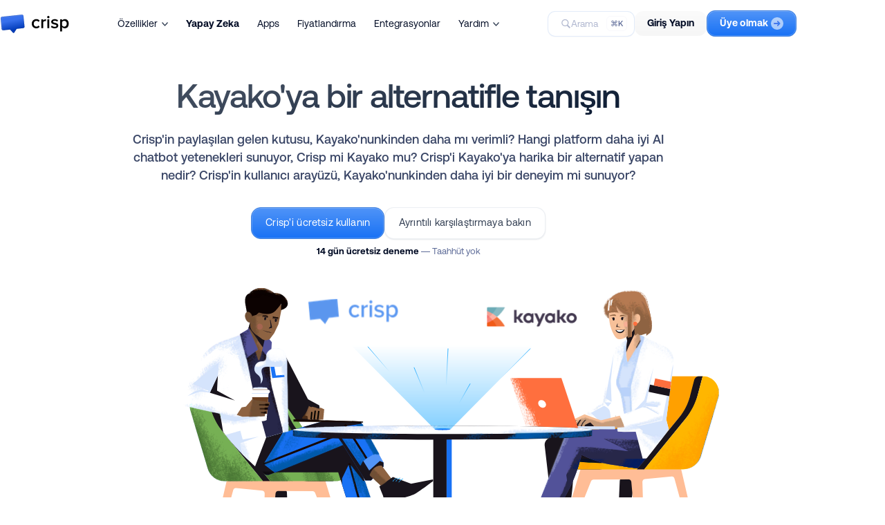

--- FILE ---
content_type: text/html;charset=utf-8
request_url: https://crisp.chat/tr/alternatives/kayako/
body_size: 67815
content:
<!DOCTYPE html><html  dir="ltr" lang="tr"><head><meta charset="utf-8"><meta name="viewport" content="width=device-width, initial-scale=1"><title>Kayako&#x27;ya alternatif mi arıyorsunuz? Crisp&#x27;i Deneyin - KOBİ&#x27;ler İçin 1 Numara - Crisp</title><style> </style><style>@font-face{font-display:swap;font-family:Crisp Aeonik Pro Light;font-style:normal;font-weight:lighter;src:url(/_crisp/aeonikpro_light.CxN-CIEw.woff2) format("woff2")}@font-face{font-display:swap;font-family:Crisp Aeonik Pro Regular;font-style:normal;font-weight:400;src:url(/_crisp/aeonikpro_regular.CVLfaHXd.woff2) format("woff2")}@font-face{font-display:swap;font-family:Crisp Aeonik Pro Medium;font-style:normal;font-weight:400;src:url(/_crisp/aeonikpro_medium.NR6ee-b1.woff2) format("woff2")}@font-face{font-display:swap;font-family:Crisp Aeonik Pro Bold;font-style:normal;font-weight:700;src:url(/_crisp/aeonikpro_bold.DiukxAac.woff2) format("woff2")}@font-face{font-display:block;font-family:Crisp Inter Medium;font-style:normal;font-weight:400;src:url(/_crisp/inter_medium.DrI0ki-f.woff2) format("woff2")}@font-face{font-display:block;font-family:Crisp Inter Bold;font-style:normal;font-weight:700;src:url(/_crisp/inter_bold.CTICzzeq.woff2) format("woff2")}.font-sans-light{font-family:Crisp Aeonik Pro Light,sans-serif}.font-sans-regular{font-family:Crisp Aeonik Pro Regular,sans-serif}.font-sans-medium{font-family:Crisp Aeonik Pro Medium,sans-serif}.font-sans-bold{font-family:Crisp Aeonik Pro Bold,sans-serif}.font-title-medium{font-family:Crisp Inter Medium,sans-serif}.font-title-bold{font-family:Crisp Inter Bold,sans-serif}.animated{--animation-duration:.25s;animation-duration:var(--animation-duration);animation-fill-mode:both}.animated--infinite{animation-iteration-count:infinite}.animated--superfast{--animation-duration:.15s}.animated--fast{--animation-duration:.5s}.animated--semislow{--animation-duration:1s}.animated--slow{--animation-duration:1.5s}.animated--delayed{animation-delay:var(--animation-duration)}.animated--bounce-in,.animated--bounce-out,.animated--flip-out-x,.animated--flip-out-y{animation-duration:.75s}.animated--fade-in-up{animation-name:fadeInUp}.animated--fade-out-up{animation-name:fadeOutUp}.animated--fade-in-left{animation-name:fadeInLeft}.animated--fade-out-left{animation-name:fadeOutLeft}.animated--fade-in-right{animation-name:fadeInRight}.animated--fade-out-right{animation-name:fadeOutRight}.animated--fade-in-down{animation-name:fadeInDown}.animated--fade-out-down{animation-name:fadeOutDown}.animated--fade-in-up-small{animation-name:fadeInUpSmall}.animated--fade-in-down-small{animation-name:fadeInDownSmall}.animated--fade-in-down-tiny{animation-name:fadeInDownTiny}.animated--fade-out-down-small{animation-name:fadeOutDownSmall}.animated--fade-in{animation-name:fadeIn}.animated--fade-out{animation-name:fadeOut}.animated--zoom-in{animation-name:zoomIn}.animated--bounce-in{animation-name:bounceIn}@keyframes fadeInUp{0%{opacity:0;transform:translate3d(0,25px,0)}to{opacity:1;transform:translateZ(0)}}@keyframes fadeOutUp{0%{opacity:1;transform:translateZ(0)}to{opacity:0;transform:translate3d(0,25px,0)}}@keyframes fadeInLeft{0%{opacity:0;transform:translate3d(-25px,0,0)}to{opacity:1;transform:none}}@keyframes fadeOutLeft{0%{opacity:1;transform:translateZ(0)}to{opacity:0;transform:translate3d(-25px,0,0)}}@keyframes fadeInRight{0%{opacity:0;transform:translate3d(25px,0,0)}to{opacity:1;transform:none}}@keyframes fadeOutRight{0%{opacity:1;transform:translateZ(0)}to{opacity:0;transform:translate3d(25px,0,0)}}@keyframes fadeInDown{0%{opacity:0;transform:translate3d(0,-25px,0)}to{opacity:1;transform:translateZ(0)}}@keyframes fadeOutDown{0%{opacity:1;transform:translateZ(0)}to{opacity:0;transform:translate3d(0,-25px,0)}}@keyframes fadeInUpSmall{0%{opacity:0;transform:translate3d(0,6px,0)}to{opacity:1;transform:none}}@keyframes fadeInDownSmall{0%{opacity:0;transform:translate3d(0,-6px,0)}to{opacity:1;transform:none}}@keyframes fadeInDownTiny{0%{opacity:0;transform:translate3d(0,-2px,0)}to{opacity:1;transform:none}}@keyframes fadeOutDownSmall{0%{opacity:0;transform:translate3d(0,-6px,0)}to{opacity:1;transform:none}}@keyframes fadeIn{0%{opacity:0}to{opacity:1}}@keyframes fadeOut{0%{opacity:1}to{opacity:0}}@keyframes zoomIn{0%{opacity:0;transform:scale3d(.3,.3,.3)}50%{opacity:1}}@keyframes bounceIn{0%,20%,40%,60%,80%,to{animation-timing-function:cubic-bezier(.215,.61,.355,1)}0%{opacity:0;transform:scale3d(.3,.3,.3)}20%{transform:scale3d(1.1,1.1,1.1)}40%{transform:scale3d(.9,.9,.9)}60%{opacity:1;transform:scale3d(1.03,1.03,1.03)}80%{transform:scale3d(.97,.97,.97)}to{opacity:1;transform:scaleX(1)}}.fade-enter-active,.fade-leave-active{transition:opacity .5s ease}.fade-enter-from,.fade-leave-to{opacity:0}body{color:#242f47;font-family:Crisp Aeonik Pro Regular,sans-serif;font-size:16px}*{font-weight:400!important;margin:0;padding:0;-webkit-font-smoothing:subpixel-antialiased;-moz-osx-font-smoothing:auto}input,textarea{background:#f8f8fc;border:1px solid #555b61;border-radius:1px;color:#030d26;letter-spacing:.5px;outline-style:none;width:440px}input:focus,textarea:focus{border-color:#030d26}input[data-error=true],textarea[data-error=true]{border-color:#d41e1e}button:disabled,input:disabled,textarea:disabled{opacity:.5}input{font-size:16.2px;height:46px;line-height:44px;text-align:center}input:placeholder{color:#a1a1a1}input:-moz-placeholder,input::-moz-placeholder{color:#a1a1a1}input:-ms-input-placeholder{color:#a1a1a1}input::-webkit-input-placeholder{color:#a1a1a1}input[type=search]::-webkit-search-cancel-button,input[type=search]::-webkit-search-decoration{-webkit-appearance:none;appearance:none}textarea{font-size:13.5px;line-height:22px;padding:10px 16px;text-align:left}textarea:placeholder{color:#a1a1a1}textarea:-moz-placeholder,textarea::-moz-placeholder{color:#a1a1a1}textarea:-ms-input-placeholder{color:#a1a1a1}textarea::-webkit-input-placeholder{color:#a1a1a1}a,button{outline:0 none;transition:all .15s ease-in-out;transition-property:background,border,color}a{text-decoration:none}a,a:hover{cursor:pointer}a[data-disabled=true]{opacity:.25}a[data-disabled=true],a[data-disabled=true]:hover{cursor:not-allowed}ul{list-style-type:none}.link-obf{text-decoration:none}.link-obf,.link-obf:hover{cursor:pointer}.link-obf>*{pointer-events:none}::-moz-selection{background:#e8f1fe;color:inherit}::selection{background:#e8f1fe;color:inherit}html.dialog-open body{overflow:hidden}.wow{visibility:hidden}.hidden{display:none!important}.clear{clear:both!important;display:block!important}.dashed{border-bottom:1px dashed #ccc}.space{float:left;margin-inline-start:0}.noselect{-webkit-user-select:none;-moz-user-select:none;user-select:none}.lazy{background-image:none!important}.ellipsis{overflow:hidden!important;text-overflow:ellipsis!important;white-space:nowrap!important}svg.nuxt-icon{height:unset;margin-bottom:0;width:unset}@media(max-width:880px){body .crisp-client #crisp-chatbox-button{bottom:60px!important}body .crisp-client #crisp-chatbox-button>span>span,body .crisp-client #crisp-chatbox-chat{bottom:136px!important}body:has(.page-header--dropdown) .crisp-client #crisp-chatbox-button{bottom:110px!important}body:has(.page-header--dropdown) .crisp-client #crisp-chatbox-button>span>span{bottom:176px!important}body:has(.page-header--dropdown) .crisp-client #crisp-chatbox-chat{bottom:176px!important}}</style><style>.dev-current-breakpoint{background:#000;border:1px solid #fff;bottom:-2px;color:#fff;font-family:monospace;font-size:10px;left:-2px;padding:4px;position:fixed;z-index:9999}.dev-current-breakpoint .dev-current-breakpoint__size{display:none}.dev-current-breakpoint .dev-current-breakpoint__size--max{display:inline}@media(max-width:1280px){.dev-current-breakpoint .dev-current-breakpoint__size{display:none}.dev-current-breakpoint .dev-current-breakpoint__size--large{display:inline}}@media(max-width:1080px){.dev-current-breakpoint .dev-current-breakpoint__size{display:none}.dev-current-breakpoint .dev-current-breakpoint__size--medium{display:inline}}@media(max-width:880px){.dev-current-breakpoint .dev-current-breakpoint__size{display:none}.dev-current-breakpoint .dev-current-breakpoint__size--small{display:inline}}@media(max-width:640px){.dev-current-breakpoint .dev-current-breakpoint__size{display:none}.dev-current-breakpoint .dev-current-breakpoint__size--tiny{display:inline}}@media(max-width:540px){.dev-current-breakpoint .dev-current-breakpoint__size{display:none}.dev-current-breakpoint .dev-current-breakpoint__size--lilliput{display:inline}}</style><style>.error .error__illustration{color:#030d26;display:block;height:auto;margin:0 auto;max-width:120px;width:100%}.error .error__main{margin-top:48px}</style><style>.page-container{overflow-x:clip;position:relative}</style><style>.is-hidden{display:none!important}.page-header .page-header__bar,.page-header .page-header__dropdown,.page-header .page-header__ghost{border-bottom:1px solid transparent}.page-header .page-header__bar,.page-header .page-header__ghost{height:68px}.page-header .page-header__container{left:0;position:fixed;right:0;top:0;transition:top .2s ease-in-out;z-index:100}.page-header .page-header__bar{align-items:center;display:flex;position:relative;transition:all .2s linear;transition-property:background-color;z-index:2}.page-header .page-header__sub-bar{-webkit-backdrop-filter:blur(6px) saturate(160%) contrast(45%) brightness(140%);backdrop-filter:blur(6px) saturate(160%) contrast(45%) brightness(140%);background-color:#fffffff0;display:flex;flex-direction:column;max-width:100%;transform:translateZ(0);width:100%}.page-header .page-header__sub-bar .page-header__menu{display:none;height:50px}.page-header .page-header__inner{align-items:center;display:flex;justify-content:center}.page-header .page-header__middle,.page-header .page-header__right{align-items:center;display:flex;flex:0 1 auto}.page-header .page-header__left,.page-header .page-header__right{flex:0 0 auto}.page-header .page-header__left{display:flex}.page-header .page-header__middle{flex:1;padding-inline:42px}.page-header .page-header__right{gap:26px}.page-header .page-header__homepage{padding-block:8px}.page-header .page-header__homepage .page-header__logo{transition:transform .1s ease-in-out}.page-header .page-header__homepage:hover .page-header__logo{-webkit-mask-image:linear-gradient(hsla(0,0%,100%,.85),hsla(0,0%,100%,.85));mask-image:linear-gradient(#ffffffd9,#ffffffd9)}.page-header .page-header__homepage:active .page-header__logo{transform:scale(.97)}.page-header .page-header__menu{display:flex;font-size:14px;-webkit-user-select:none;-moz-user-select:none;user-select:none}.page-header .page-header__menu .page-header__menu-item,.page-header .page-header__menu .page-header__menu-item:last-child{margin-inline-end:0}.page-header .page-header__menu .page-header__menu-item .page-header__menu-link{align-items:center;border-radius:10px;color:#030d26;display:flex;padding:10px 13px;position:relative;transition:all .1s linear;transition-property:background-color,color}.page-header .page-header__menu .page-header__menu-item .page-header__menu-link:hover{background-color:#7d89b01f}.page-header .page-header__menu .page-header__menu-item .page-header__menu-link:active{background-color:#7d89b02e}.page-header .page-header__menu .page-header__menu-item .page-header__menu-link--dropdown,.page-header .page-header__menu .page-header__menu-item .page-header__menu-link--target{cursor:pointer}.page-header .page-header__menu .page-header__menu-item .page-header__menu-link .page-header__menu-arrow{color:transparent;margin-inline-start:6px;margin-bottom:-2px;transition:opacity .1s linear;width:9px}.page-header .page-header__menu .page-header__menu-item--deployed .page-header__menu-link,.page-header .page-header__menu .page-header__menu-item--deployed .page-header__menu-link:active,.page-header .page-header__menu .page-header__menu-item--deployed .page-header__menu-link:hover{background-color:#7d89b01f;color:#1972f5}.page-header .page-header__menu .page-header__menu-item--deployed .page-header__menu-link .page-header__menu-arrow{opacity:.4}.page-header .page-header__search{align-items:center;-webkit-backdrop-filter:blur(6px);backdrop-filter:blur(6px);background-color:#fff9;border:1px solid rgba(203,219,244,.55);border-radius:11px;box-shadow:0 1px 2px #00000008;box-sizing:border-box;color:#7d89b0;cursor:pointer;display:none;font-size:13.5px;gap:9px;line-height:34px;outline:0 solid transparent;padding:0 26px 1px 18px;-webkit-user-select:none;-moz-user-select:none;user-select:none}.page-header .page-header__search:active,.page-header .page-header__search:hover{border-color:#1972f5b3}.page-header .page-header__search:hover{background-color:#fffc;color:#404968;outline-color:#1972f526;outline-width:2.5px}.page-header .page-header__search:active{background-color:#ffffffa6;color:#5d6b98;outline-color:#1972f51a;outline-width:1px}.page-header .page-header__search--unavailable{color:#7d89b099;pointer-events:none}.page-header .page-header__search--unavailable .page-header__search-icon{opacity:.6}.page-header .page-header__search--revealed{display:flex}.page-header .page-header__search,.page-header .page-header__search .page-header__search-hotkey{transition:all .2s linear;transition-property:background-color,border,outline,color,box-shadow}.page-header .page-header__search .page-header__search-icon{margin-bottom:-1px}.page-header .page-header__search .page-header__search-label{display:none}.page-header .page-header__search .page-header__search-label--large{display:block}.page-header .page-header__search .page-header__search-hotkey{background-color:#fff;border:1px solid #f8f8fc;border-radius:6px;color:#5d6b98;font-size:11px;line-height:20px;margin-left:12px;margin-right:-16px;padding:0 5px}.page-header .page-header__actions{align-items:center;-moz-column-gap:7px;column-gap:7px;display:flex}.page-header .page-header__actions>*{flex:0 0 auto}.page-header .page-header__actions>:last-child{margin-inline-end:0}.page-header .page-header__actions .page-header__action--hide-small{display:none}.page-header .page-header__actions .page-header__action--signup img{margin-inline:14px -4px}.page-header .page-header__explainer{border-top:1px solid rgba(220,223,234,.6)}.page-header--floating .page-header__bar{-webkit-backdrop-filter:blur(6px) saturate(160%) contrast(45%) brightness(140%);backdrop-filter:blur(6px) saturate(160%) contrast(45%) brightness(140%);background-color:#fffffff0;border-color:#dcdfea99;transform:translateZ(0)}.page-header--floating.page-header--dropdown .page-header__bar,.page-header--floating.page-header--dropdown .page-header__dropdown{border-color:#dcdfea99;transition:none}.page-header--dropdown-sticky .page-header__ghost{height:119px}.page-header:not(.page-header--embedded) .page-header__bar{border-color:#dcdfea99}body:has(.page-progress--visible) .page-header .page-header__container{top:-200px}@media(max-width:1320px){.page-header .page-header__search{min-width:unset}.page-header .page-header__search .page-header__search-label--large{display:none}.page-header .page-header__search .page-header__search-label--small{display:block}}@media(max-width:1280px){.page-header .page-header__search{display:flex}.page-header .page-header__middle{justify-content:center}}@media(max-width:1080px){.page-header .page-header__menu .page-header__menu-item{margin-inline-end:0}.page-header .page-header__menu .page-header__menu-item--hide-medium{display:none}.page-header .page-header__search{background-color:#ffffffbf;height:34px;justify-content:center;padding:0;width:34px}.page-header .page-header__search .page-header__search-icon{margin-bottom:0;margin-left:-1px}.page-header .page-header__search .page-header__search-hotkey,.page-header .page-header__search .page-header__search-label{display:none}.page-header .page-header__middle{padding-inline:20px}.page-header .page-header__right{gap:18px}}@media(max-width:880px){.page-header .page-header__inner{justify-content:space-between}.page-header .page-header__middle{display:none}.page-header .page-header__sub-bar{bottom:0;flex-direction:column-reverse;position:fixed}.page-header .page-header__sub-bar .page-header__menu{align-items:center;border-top:1px solid rgba(220,223,234,.6);display:flex;justify-content:center}.page-header .page-header__sub-bar .page-header__menu-arrow{transform:rotate(180deg)}.page-header .page-header__bar{transition:top .2s ease-in-out!important}.page-header .page-header__dropdown{border-bottom-color:transparent!important}.page-header .page-header__explainer{display:none!important}.page-header .page-header__actions .page-header__action--hide-small{display:none}body:has(.page-progress--visible) .page-header .page-header__container{top:unset}body:has(.page-progress--visible) .page-header .page-header__bar{top:-100px}}@media(max-width:640px){.page-header .page-header__menu .page-header__menu-item--hide-tiny{display:none}.page-header .page-header__right{gap:14px}}@media(max-width:540px){.page-header .page-header__middle{justify-content:flex-end}.page-header .page-header__actions .page-header__tooltip--hide-lilliput{display:none}.page-header .page-header__menu{font-size:13px}.page-header .page-header__menu .page-header__menu-item--hide-lilliput{display:none}}</style><style>.page-wrapper{margin-inline:auto}.page-wrapper--blocks{position:relative}.page-wrapper--blocks>*{margin-bottom:44px}.page-wrapper--regular{max-width:1360px;width:calc(100% - 256px)}.page-wrapper--wide{max-width:1800px;width:calc(100% - 80px)}.page-wrapper--wide .page-wrapper--regular{width:calc(100% - 176px)}@media(max-width:1280px){.page-wrapper--regular{width:calc(100% - 128px)}.page-wrapper--wide,.page-wrapper .page-wrapper--regular{width:calc(100% - 64px)}}@media(max-width:1080px){.page-wrapper--regular{width:calc(100% - 84px)}.page-wrapper--wide{width:calc(100% - 52px)}.page-wrapper .page-wrapper--regular{width:calc(100% - 32px)}}@media(max-width:880px){.page-wrapper--regular{width:calc(100% - 48px)}.page-wrapper--wide{width:calc(100% - 40px)}.page-wrapper .page-wrapper--regular{width:calc(100% - 8px)}}@media(max-width:640px){.page-wrapper--regular{width:calc(100% - 40px)}.page-wrapper--wide{width:calc(100% - 28px)}.page-wrapper .page-wrapper--regular{width:calc(100% - 12px)}}@media(max-width:540px){.page-wrapper--regular{width:calc(100% - 32px)}.page-wrapper--wide,.page-wrapper .page-wrapper--regular{width:calc(100% - 16px)}}</style><style>.common-logo{background-position:0;background-repeat:no-repeat;background-size:contain;display:block}.common-logo--default.common-logo--logo{background-image:url(/_crisp/logo_default.CAcEYNWF.svg?data)}.common-logo--default.common-logo--icon{background-image:url("data:image/svg+xml;charset=utf-8,%3Csvg xmlns='http://www.w3.org/2000/svg' xmlns:xlink='http://www.w3.org/1999/xlink' width='48' height='38' viewBox='0 0 48 38'%3E%3Cdefs%3E%3Cpath id='a' d='M0 0h1600v13740H0z'/%3E%3Cpath id='b' d='M0 0h47.602v36.78H0z'/%3E%3Cpath id='d' d='m45.337 2.77.003.024 2.166 20.878a3 3 0 0 1-2.647 3.29l-12.926 1.46-4.767 7.554a1.5 1.5 0 0 1-2.342.248l-6.16-6.304-13.17 1.489a3 3 0 0 1-3.322-2.685L.094 7.786a3 3 0 0 1 2.653-3.278L42.023.122a3 3 0 0 1 3.314 2.649'/%3E%3ClinearGradient id='c' x1='60.317%25' x2='45.545%25' y1='83.851%25' y2='31.557%25'%3E%3Cstop offset='0%25' stop-color='%23003ab8'/%3E%3Cstop offset='100%25' stop-color='%233770ec'/%3E%3C/linearGradient%3E%3Cfilter id='e' width='111.6%25' height='115%25' x='-5.8%25' y='-7.5%25' filterUnits='objectBoundingBox'%3E%3CfeMorphology in='SourceAlpha' radius='1.5' result='shadowSpreadInner1'/%3E%3CfeGaussianBlur in='shadowSpreadInner1' result='shadowBlurInner1' stdDeviation='1.5'/%3E%3CfeOffset dx='1' dy='1' in='shadowBlurInner1' result='shadowOffsetInner1'/%3E%3CfeComposite in='shadowOffsetInner1' in2='SourceAlpha' k2='-1' k3='1' operator='arithmetic' result='shadowInnerInner1'/%3E%3CfeColorMatrix in='shadowInnerInner1' values='0 0 0 0 1 0 0 0 0 1 0 0 0 0 1 0 0 0 0.156523164 0'/%3E%3C/filter%3E%3C/defs%3E%3Cg fill='none' fill-rule='evenodd' transform='translate(-120 -12495)'%3E%3Cuse xlink:href='%23a' fill='%23fff'/%3E%3Cg transform='rotate(.25 -2863735.564 33768.215)'%3E%3Cuse xlink:href='%23d' fill='url(%23c)'/%3E%3Cuse xlink:href='%23d' fill='%23000' filter='url(%23e)'/%3E%3Cpath stroke='%23000' stroke-linejoin='square' stroke-opacity='.146' d='M42.078.619a2.5 2.5 0 0 1 1.839.532c.5.399.847.99.923 1.671l2.169 20.902c.07.682-.14 1.33-.54 1.825-.398.496-.985.84-1.666.917l-13.165 1.486-4.895 7.758a.997.997 0 0 1-1.335.338l-6.558-6.652-13.412 1.516a2.5 2.5 0 0 1-1.839-.529 2.5 2.5 0 0 1-.925-1.668L.592 7.736a2.5 2.5 0 0 1 .544-1.82c.4-.493.986-.835 1.666-.911Z'/%3E%3C/g%3E%3C/g%3E%3C/svg%3E")}.common-logo--black.common-logo--logo{background-image:url("data:image/svg+xml;charset=utf-8,%3Csvg xmlns='http://www.w3.org/2000/svg' width='136' height='37' viewBox='0 0 136 37'%3E%3Cpath d='M71.47 27.432c3.384 0 5.436-1.44 6.66-3.096l-2.484-2.304c-.972 1.332-2.304 2.052-3.996 2.052-3.168 0-5.256-2.412-5.256-5.796s2.088-5.76 5.256-5.76q2.538 0 3.996 2.052l2.484-2.304c-1.224-1.656-3.276-3.096-6.66-3.096-5.292 0-9 3.852-9 9.108 0 5.292 3.708 9.144 9 9.144M84.984 27V15.156c.756-1.224 2.88-2.304 4.464-2.304q.702 0 1.188.108V9.216c-2.268 0-4.356 1.296-5.652 2.952V9.612h-3.78V27zM95.33 7.488c1.295 0 2.34-1.044 2.34-2.34s-1.045-2.34-2.34-2.34c-1.26 0-2.34 1.044-2.34 2.34s1.08 2.34 2.34 2.34M97.236 27V9.612h-3.78V27zM107.835 27.432c4.68 0 7.236-2.34 7.236-5.4 0-6.912-10.512-4.608-10.512-7.704 0-1.224 1.26-2.124 3.24-2.124 2.16 0 4.104.9 5.148 2.088l1.584-2.664c-1.584-1.404-3.816-2.448-6.768-2.448-4.392 0-6.84 2.448-6.84 5.292 0 6.66 10.512 4.212 10.512 7.632 0 1.368-1.152 2.34-3.42 2.34s-4.68-1.188-5.904-2.448l-1.728 2.736c1.8 1.764 4.5 2.7 7.452 2.7M128.009 27.432c4.5 0 7.704-3.42 7.704-9.144s-3.204-9.108-7.704-9.108c-2.268 0-4.284 1.08-5.58 2.808V9.612h-3.78v24.012h3.78v-9.036c1.404 1.872 3.384 2.844 5.58 2.844m-1.116-3.348c-1.764 0-3.636-1.08-4.464-2.34v-6.876c.828-1.296 2.7-2.34 4.464-2.34 2.988 0 4.896 2.412 4.896 5.76 0 3.384-1.908 5.796-4.896 5.796M46.007 2.865l.003.023 2.074 20.888a3 3 0 0 1-2.661 3.279L32.49 28.458l-4.8 7.533a1.5 1.5 0 0 1-2.343.238l-6.132-6.331L6.04 31.329a3 3 0 0 1-3.31-2.7L.742 7.683a3 3 0 0 1 2.666-3.266L42.704.202a3 3 0 0 1 3.303 2.663'/%3E%3C/svg%3E")}.common-logo--black.common-logo--icon{background-image:url("data:image/svg+xml;charset=utf-8,%3Csvg xmlns='http://www.w3.org/2000/svg' xmlns:xlink='http://www.w3.org/1999/xlink' width='48' height='38' viewBox='0 0 48 38'%3E%3Cdefs%3E%3Cpath id='a' d='M0 0h1600v13740H0z'/%3E%3Cpath id='b' d='M0 0h47.602v36.78H0z'/%3E%3C/defs%3E%3Cg fill='none' fill-rule='evenodd' transform='translate(-120 -12495)'%3E%3Cuse xlink:href='%23a' fill='%23fff'/%3E%3Cpath fill='%23000' d='m165.405 12498.654.003.023 2.075 20.888a3 3 0 0 1-2.662 3.279l-12.932 1.403-4.8 7.533a1.5 1.5 0 0 1-2.343.238l-6.132-6.331-13.176 1.431a3 3 0 0 1-3.31-2.7l-1.987-20.947a3 3 0 0 1 2.667-3.266l39.295-4.214a3 3 0 0 1 3.302 2.663'/%3E%3C/g%3E%3C/svg%3E")}.common-logo--small{height:26px}.common-logo--small.common-logo--logo{width:87px}.common-logo--small.common-logo--icon{width:33px}.common-logo--medium{height:30px}.common-logo--medium.common-logo--logo{width:100px}.common-logo--medium.common-logo--icon{width:38px}.common-logo--large{height:36px}.common-logo--large.common-logo--logo{width:120px}.common-logo--large.common-logo--icon{width:46px}</style><style>.nuxt-icon{height:1em;margin-bottom:.125em;vertical-align:middle;width:1em}.nuxt-icon--fill,.nuxt-icon--fill *{fill:currentColor}</style><style>.common-icon{-o-object-fit:contain;object-fit:contain}.common-icon--block{display:block}.common-icon--grayscaled{filter:grayscale(100%)}</style><style>.common-tooltip{--tooltip-x-offset:0%;cursor:context-menu;display:inline-block;position:relative}.common-tooltip .common-tooltip__overlay{cursor:default;display:block;font-weight:400;line-height:17px;opacity:0;position:absolute;transition:all .15s linear;transition-property:opacity,transform;-webkit-user-select:none;-moz-user-select:none;user-select:none;visibility:hidden;z-index:1000}.common-tooltip .common-tooltip__value{-webkit-backdrop-filter:blur(4px);backdrop-filter:blur(4px);background-color:#ffffffe6;border:1px solid rgba(220,223,234,.6);border-radius:10px;box-shadow:0 3px 6px #1018280d;display:inline-block;font-size:12px;letter-spacing:.15px;max-width:min(300px,80vw);padding:7px 12px 8px;text-align:center;-webkit-user-select:none;-moz-user-select:none;user-select:none;width:-moz-max-content;width:max-content}.common-tooltip .common-tooltip__value,.common-tooltip .common-tooltip__value a{color:#344055}.common-tooltip .common-tooltip__value a{text-decoration:underline}.common-tooltip .common-tooltip__wrapped{display:inline-block}.common-tooltip--top .common-tooltip__overlay{bottom:100%;padding-bottom:7px;transform:translateY(-2px) translate(var(--tooltip-x-offset))}.common-tooltip--bottom .common-tooltip__overlay{padding-top:7px;top:100%;transform:translateY(2px) translate(var(--tooltip-x-offset))}.common-tooltip--left .common-tooltip__overlay{text-align:left}.common-tooltip--center{--tooltip-x-offset:-50%}.common-tooltip--center .common-tooltip__overlay{left:50%;text-align:center}.common-tooltip--center .common-tooltip__overlay .common-tooltip__value{bottom:100%;left:50%;position:absolute;transform:translate(-50%)}.common-tooltip--right .common-tooltip__overlay{right:-8px;text-align:right}.common-tooltip--block{display:block}.common-tooltip--auto-width .common-tooltip__overlay{width:100%}.common-tooltip--visible .common-tooltip__overlay{opacity:1;visibility:visible}.common-tooltip--visible.common-tooltip--bottom .common-tooltip__overlay,.common-tooltip--visible.common-tooltip--top .common-tooltip__overlay{transform:translateY(0) translate(var(--tooltip-x-offset))}</style><style>.common-button{align-items:center;border:1px solid transparent;cursor:pointer;display:inline-flex;justify-content:center;transition:all .1s linear;transition-property:border-color,transform;-webkit-user-select:none;-moz-user-select:none;user-select:none}.common-button:active{transform:translateY(1px)}.common-button .common-button__icon{fill:currentcolor}.common-button .common-button__icon--left{margin-inline-end:6px}.common-button .common-button__icon--right{margin-inline-start:4px}.common-button .common-button__label{font-style:normal}.common-button--disabled{opacity:.5;pointer-events:none}.common-button--small{border-radius:12px;padding:6px 18px}.common-button--small .common-button__label{font-size:14px;letter-spacing:.1px;line-height:26px;margin-top:-2px}.common-button--small.common-button--roundish{border-radius:20px}.common-button--medium{border-radius:14px;padding:10px 20px}.common-button--medium .common-button__label{font-size:14.5px;letter-spacing:.15px;line-height:27px;margin-top:-3px}.common-button--medium.common-button--roundish{border-radius:30px}.common-button--large{border-radius:16px;padding:12px 22px}.common-button--large .common-button__label{font-size:20px;letter-spacing:.2px;line-height:28px;margin-top:-4px}.common-button--large.common-button--roundish{border-radius:40px}.common-button--black{border-color:#030d26}.common-button--black:hover{border-color:#4a5164}.common-button--blue{border-color:#3d7fde}.common-button--blue:hover{border-color:#1d58ac}.common-button--purple{border-color:#8949f3}.common-button--purple:hover{border-color:#5b0fdb}.common-button--white{border-color:#12376914}.common-button--white:hover{border-color:#12376930}.common-button--orange{border-color:#ff602a}.common-button--orange:hover{border-color:#d73700}.common-button--teal{border-color:#1c717c}.common-button--teal:hover{border-color:#0d353a}.common-button--dark-grey{border-color:#030d26}.common-button--dark-grey:hover{border-color:#4a5164}.common-button--black{background:linear-gradient(180deg,#ffffff29,#fff0),#030d26;box-shadow:inset 0 0 0 1px #030d26;color:#fff}.common-button--grey{-webkit-backdrop-filter:blur(7px);backdrop-filter:blur(7px);background:linear-gradient(180deg,#00000005,#0000000a);border:0;color:#030d26}.common-button--grey:active,.common-button--grey:hover{background:linear-gradient(180deg,#00000008,#0000000f)}.common-button--dark-grey{background:linear-gradient(180deg,#ffffff29,#fff0),#212121;box-shadow:inset 0 0 0 1px #212121;color:#fff}.common-button--blue{background:linear-gradient(180deg,#ffffff3d,#fff0),#1972f5;box-shadow:inset 0 0 0 1px #fff3;color:#fff}.common-button--teal{background:linear-gradient(180deg,#ffffff24,#fff0),#20808d;border-color:#20808d}.common-button--orange,.common-button--teal{box-shadow:inset 0 0 0 1px #ffffff1a;color:#fff}.common-button--orange{background:linear-gradient(180deg,#ffffff24,#fff0),#ff8258;border-color:#ff6f3e}.common-button--green{background:linear-gradient(180deg,#ffffff24,#fff0),#6bba4e;border-color:#5fac43}.common-button--green,.common-button--purple{box-shadow:inset 0 0 0 1px #ffffff1a;color:#fff}.common-button--purple{background:linear-gradient(180deg,#ffffff2e,#fff0),#955cf4}.common-button--white{background:#fff;box-shadow:0 1px 2px #2a3b511f;color:#344054}.common-button--white:active{box-shadow:0 1px 1px #2a3b511a}.common-button--white-blue{background:#fff;border:1px solid rgba(25,114,245,.3);box-shadow:0 1px 2px #2a3b511f;color:#1972f5e6;transition:all .1s linear}.common-button--white-blue:active,.common-button--white-blue:hover{border:1px solid rgba(25,114,245,.6);box-shadow:0 1px 1px #2a3b511a;color:#1972f5}.common-button--white-green{background:#fff;border:1px solid rgba(95,172,67,.3);box-shadow:0 1px 2px #2a3b511f;color:#5fac43e6;transition:all .1s linear}.common-button--white-green:active,.common-button--white-green:hover{border:1px solid rgba(95,172,67,.6);box-shadow:0 1px 1px #2a3b511a;color:#5fac43}.common-button--white-orange{background:#fff;border:1px solid rgba(255,111,62,.3);box-shadow:0 1px 2px #2a3b511f;color:#ff6f3ee6;transition:all .1s linear}.common-button--white-orange:active,.common-button--white-orange:hover{border:1px solid rgba(255,111,62,.6);box-shadow:0 1px 1px #2a3b511a;color:#ff6f3e}</style><style>.page-header-dropdown .page-header-dropdown__wrapper{display:flex;inset-inline:0;margin:0;max-width:100%;overflow-x:auto;overflow-y:hidden;padding:0;position:relative;scrollbar-width:none;width:100%}.page-header-dropdown .page-header-dropdown__wrapper--scrollable-left{-webkit-mask-image:linear-gradient(90deg,transparent,transparent 38px,#000 56px,#000);mask-image:linear-gradient(90deg,transparent,transparent 38px,#000 56px,#000)}.page-header-dropdown .page-header-dropdown__wrapper--scrollable-right{-webkit-mask-image:linear-gradient(270deg,transparent,transparent 38px,#000 56px,#000);mask-image:linear-gradient(270deg,transparent,transparent 38px,#000 56px,#000)}.page-header-dropdown .page-header-dropdown__wrapper--scrollable-both{-webkit-mask-image:linear-gradient(270deg,transparent,transparent 38px,#000 56px,#000,#000 calc(100% - 56px),transparent calc(100% - 38px),transparent);mask-image:linear-gradient(270deg,transparent,transparent 38px,#000 56px,#000,#000 calc(100% - 56px),transparent calc(100% - 38px),transparent)}.page-header-dropdown .page-header-dropdown__menu,.page-header-dropdown .page-header-dropdown__wrapper{flex:1}.page-header-dropdown .page-header-dropdown__scroll-icon{align-items:center;display:flex;height:48px;justify-content:center;pointer-events:none;position:absolute;top:0;width:48px;z-index:2}.page-header-dropdown .page-header-dropdown__scroll-icon--left{left:0}.page-header-dropdown .page-header-dropdown__scroll-icon--right{right:0}.page-header-dropdown .page-header-dropdown__menu{display:flex;justify-content:center}.page-header-dropdown .page-header-dropdown__menu .page-header-dropdown__item{display:flex;flex-direction:column;padding:6px 4px;position:relative}.page-header-dropdown .page-header-dropdown__menu .page-header-dropdown__item .page-header-dropdown__link{align-items:center;display:flex;justify-content:center;padding:6px 12px;white-space:nowrap}.page-header-dropdown .page-header-dropdown__menu .page-header-dropdown__item .page-header-dropdown__link--hovered .page-header-dropdown__title,.page-header-dropdown .page-header-dropdown__menu .page-header-dropdown__item .page-header-dropdown__link:hover .page-header-dropdown__title{color:#1972f5}.page-header-dropdown .page-header-dropdown__menu .page-header-dropdown__item .page-header-dropdown__link>*{display:block}.page-header-dropdown .page-header-dropdown__menu .page-header-dropdown__item .page-header-dropdown__link .page-header-dropdown__icon{color:#1972f5;margin-top:-2px;margin-inline:-3px 6px}.page-header-dropdown .page-header-dropdown__menu .page-header-dropdown__item .page-header-dropdown__link .page-header-dropdown__title{font-size:14px;line-height:24px;margin-top:-2px}.page-header-dropdown .page-header-dropdown__menu .page-header-dropdown__item:after{background-color:#1972f5;content:"";height:0;inset-inline:0;bottom:-1px;position:absolute;transition:height .1s linear;z-index:3}.page-header-dropdown .page-header-dropdown__menu .page-header-dropdown__item--active:after{height:4px}@media(max-width:1280px){.page-header-dropdown .page-header-dropdown__menu{justify-content:center}.page-header-dropdown .page-header-dropdown__menu .page-header-dropdown__item{flex:0}}@media(max-width:1080px){.page-header-dropdown .page-header-dropdown__wrapper{padding:0;width:100%}.page-header-dropdown .page-header-dropdown__menu .page-header-dropdown__item{padding:6px 2px}.page-header-dropdown .page-header-dropdown__menu .page-header-dropdown__item .page-header-dropdown__link{padding:6px 8px}.page-header-dropdown .page-header-dropdown__menu .page-header-dropdown__item .page-header-dropdown__link .page-header-dropdown__icon{height:15px;margin-inline:-3px 3px;width:15px}.page-header-dropdown .page-header-dropdown__menu .page-header-dropdown__item .page-header-dropdown__link .page-header-dropdown__title{font-size:12px}}@media(max-width:880px){.page-header-dropdown{border-bottom:0;border-top:1px solid transparent;bottom:50px}.page-header-dropdown .page-header-dropdown__wrapper{padding:0 20px;width:calc(100% - 40px)}.page-header-dropdown .page-header-dropdown__menu .page-header-dropdown__item:after{bottom:unset;top:0}}@media(hover:none){.page-header-dropdown .page-header-dropdown__menu .page-header-dropdown__item .page-header-dropdown__link:hover{border-color:transparent;box-shadow:none;outline-color:transparent}.page-header-dropdown .page-header-dropdown__menu .page-header-dropdown__item .page-header-dropdown__link:hover span{color:unset!important}.page-header-dropdown .page-header-dropdown__menu .page-header-dropdown__item .page-header-dropdown__link:active span{color:#1972f5!important}}</style><style>.common-grid-link{background-color:transparent;border:1px solid transparent;border-radius:12px;color:#030d26;outline:0 solid transparent;outline-offset:1px;transition:all .1s linear;transition-property:outline,transform}.common-grid-link--hovered,.common-grid-link:hover{border-color:#1972f5;cursor:pointer;outline-color:#1972f526;outline-width:1.5px}.common-grid-link--hovered,.common-grid-link--hovered:active,.common-grid-link:hover,.common-grid-link:hover:active{box-shadow:0 1px 1px #1018280d}.common-grid-link--hovered:active,.common-grid-link:hover:active{outline-color:#1972f51a;outline-width:1px;transform:translateY(1px)}.common-grid-link--selected{color:#1972f5}.common-grid-link--background{background-color:#ffffff80;border-color:#dcdfea;box-shadow:0 1px 2px #1018280d}</style><style>.page-content{background-color:#fff;padding-bottom:160px;padding-top:58px}.page-content--showcase{padding-top:0}@media(max-width:1080px){.page-content{padding-bottom:120px}}@media(max-width:640px){.page-content:not(.page-content--showcase){padding-bottom:90px;padding-top:52px}}</style><style>.alternatives-slug .alternatives-slug__faq{margin-bottom:0;margin-top:80px}</style><style>.common-lightbox{position:fixed;z-index:9999999}.common-lightbox .common-lightbox__container{align-items:center;background:#0006;cursor:zoom-out;display:flex;inset:0;justify-content:center;padding:4rem;position:fixed}.common-lightbox picture{height:100%;width:100%}.common-lightbox picture img{height:100%;-o-object-fit:contain;object-fit:contain;opacity:0;transition:opacity .15s ease-in-out;width:100%}.common-lightbox .common-lightbox__close-button{position:absolute;top:0;transform:translateY(25%)}.common-lightbox--loaded picture img{opacity:1}@media(max-width:1080px){.common-lightbox{display:none}}@media(min-width:1080px){.lightboxable{cursor:zoom-in}}</style><style>.page-entice{background-color:#fff}.page-entice .page-entice__wrapper{padding-bottom:160px;position:relative;z-index:1}@media(max-width:1080px){.page-entice .page-entice__wrapper{padding-bottom:100px}}</style><style>.common-generic-cta{background-color:#242f47;border-radius:46px;display:flex;min-height:428px;position:relative;width:100%}.common-generic-cta .common-generic-cta__illustration{position:absolute}.common-generic-cta .common-generic-cta__illustration--background{inset:0;overflow:hidden;z-index:0}.common-generic-cta .common-generic-cta__illustration--background img,.common-generic-cta .common-generic-cta__illustration--background:after{border-radius:46px}.common-generic-cta .common-generic-cta__illustration--background:after{background-image:linear-gradient(90deg,#242f47 55%,#242f4780);content:"";inset:0;position:absolute}.common-generic-cta .common-generic-cta__illustration--background img{height:100%;-o-object-fit:cover;object-fit:cover;width:100%}.common-generic-cta .common-generic-cta__illustration--dots{bottom:calc(100% - 45px);right:168px;width:360px;z-index:1}.common-generic-cta .common-generic-cta__illustration--persona{bottom:-80px;right:40px;z-index:3}.common-generic-cta .common-generic-cta__illustration--persona img{width:150px}.common-generic-cta .common-generic-cta__illustration--reception{bottom:-3px;right:100px;z-index:2}.common-generic-cta .common-generic-cta__illustration--reception img{width:550px}.common-generic-cta .common-generic-cta__wrapper{position:relative;z-index:4}.common-generic-cta .common-generic-cta__content{align-items:flex-start;align-self:stretch;display:flex;flex:1 0 0;flex-direction:column;gap:35px;justify-content:center;max-width:560px;padding:20px 12px 20px 0}.common-generic-cta .common-generic-cta__content p{color:#fff;font-size:40px;line-height:46px}.common-generic-cta .common-generic-cta__button--demo{margin-top:8px}@media(max-width:1360px){.common-generic-cta .common-generic-cta__content{max-width:460px}.common-generic-cta .common-generic-cta__content p{font-size:32px;line-height:44px}}@media(max-width:1280px){.common-generic-cta{justify-content:center;min-height:350px}.common-generic-cta .common-generic-cta__content{align-items:center;gap:28px;max-width:unset;padding:24px;text-align:center}.common-generic-cta .common-generic-cta__illustration--persona,.common-generic-cta .common-generic-cta__illustration--reception{display:none}.common-generic-cta .common-generic-cta__illustration--dots{bottom:calc(100% - 28px);left:50%;transform:translate(-50%)}.common-generic-cta .common-generic-cta__illustration--background:after{background-color:#242f47eb;background-image:none}}@media(max-width:880px){.common-generic-cta{border-radius:32px;min-height:auto;padding-block:30px}.common-generic-cta .common-generic-cta__content{max-width:100%;padding-inline:40px}.common-generic-cta .common-generic-cta__content p{font-size:30px;line-height:40px}.common-generic-cta .common-generic-cta__illustration--dots{display:none}.common-generic-cta .common-generic-cta__illustration--background img,.common-generic-cta .common-generic-cta__illustration--background:after{border-radius:32px}.common-generic-cta .common-generic-cta__badges{display:none}}@media(max-width:640px){.common-generic-cta .common-generic-cta__content{padding-inline:20px}.common-generic-cta .common-generic-cta__content p{font-size:26px;line-height:34px}}@media(max-width:540px){.common-generic-cta .common-generic-cta__content{padding-inline:5px}}</style><style>.common-badge-list{align-items:flex-start;display:flex;gap:2px}</style><style>.common-badge-list-item{display:flex;list-style:none}</style><style>.common-buttons{align-items:flex-start;display:flex;flex-flow:row wrap;gap:12px;justify-content:center}</style><style>.common-signup-cta .common-signup-cta__field{align-items:center;background-color:#fff;border-radius:40px;box-shadow:0 2.5px #00000012;-moz-column-gap:8px;column-gap:8px;display:flex;margin-inline:auto;outline:1px solid rgba(0,0,0,.06);padding:8px;transition:outline .1s ease-in-out;width:-moz-fit-content;width:fit-content}.common-signup-cta .common-signup-cta__button{padding:12px 100px}.common-signup-cta .common-signup-cta__button img{margin-inline:12px -6px}.common-signup-cta .common-signup-cta__button--small{display:none}.common-signup-cta .common-signup-cta__explainer{margin-top:9px;text-align:center}.common-signup-cta--focused .common-signup-cta__field{outline:3px solid rgba(25,114,245,.45);outline-offset:1px}.common-signup-cta--small input{max-width:190px}.common-signup-cta--medium input{max-width:240px}@media(max-width:640px){.common-signup-cta .common-signup-cta__button--large{display:none}.common-signup-cta .common-signup-cta__button--small{display:flex}.common-signup-cta--medium input,.common-signup-cta--small input{max-width:190px}}</style><style>.common-explainer{font-size:13px;line-height:16px}.common-explainer--black{color:#5d6b98}.common-explainer--black>:first-child{color:#030d26}.common-explainer--white{color:#ffffff80}.common-explainer--white>:first-child{color:#fff}</style><style>.page-footer .page-footer__wrapper{position:relative}.page-footer .page-footer__part{display:flex}.page-footer .page-footer__decor,.page-footer .page-footer__main{border-radius:46px}.page-footer .page-footer__main .page-footer__part{padding-block:30px}.page-footer .page-footer__main .page-footer__locale{margin-top:30px;max-width:280px;width:100%}.page-footer .page-footer__main .page-footer__motto{color:#030d26;font-size:15px;margin-top:20px}.page-footer .page-footer__main .page-footer__motto .page-footer__motto-line{margin-top:6px}.page-footer .page-footer__main .page-footer__motto .page-footer__motto-line:first-child{margin-top:0}.page-footer .page-footer__main .page-footer__motto .page-footer__motto-line:nth-child(2){font-style:italic}.page-footer .page-footer__main .page-footer__externals{align-items:center;-moz-column-gap:14px;column-gap:14px;display:flex}.page-footer .page-footer__main .page-footer__externals--socials{margin-top:30px}.page-footer .page-footer__main .page-footer__externals--socials .page-footer__social{margin-bottom:-3px}.page-footer .page-footer__main .page-footer__externals--app{margin-top:12px}.page-footer .page-footer__main .page-footer__externals .page-footer__externals-label{color:#667085;font-size:14px;line-height:20px;min-width:54px}.page-footer .page-footer__main .page-footer__social{align-items:center;-moz-column-gap:10px;column-gap:10px;display:flex;font-size:13px}.page-footer .page-footer__main .page-footer__social .page-footer__social-link{text-decoration:none;transform-origin:center;transition:transform .1s ease-in-out}.page-footer .page-footer__main .page-footer__social .page-footer__social-link,.page-footer .page-footer__main .page-footer__social .page-footer__social-link .page-footer__social-icon{align-items:center;display:flex}.page-footer .page-footer__main .page-footer__social .page-footer__social-link .page-footer__social-icon{flex:0 0 auto;margin-inline-end:3px}.page-footer .page-footer__main .page-footer__social .page-footer__social-link:active{transform:scale(.95)}.page-footer .page-footer__main .page-footer__app{align-items:center;color:#1972f5;-moz-column-gap:3px;column-gap:3px;display:inline-flex;font-size:13.5px}.page-footer .page-footer__main .page-footer__app svg{margin-left:-2px}.page-footer .page-footer__main .page-footer__app svg>*{stroke:currentcolor}.page-footer .page-footer__main .page-footer__app:hover{text-decoration:underline;text-decoration-color:#dcdfea;text-decoration-thickness:1px}.page-footer .page-footer__main .page-footer__segments{display:flex;justify-content:flex-end}.page-footer .page-footer__main .page-footer__segments .page-footer__segment{margin-inline-end:24px;width:180px}.page-footer .page-footer__main .page-footer__segments .page-footer__segment:last-child{margin-inline-end:0}.page-footer .page-footer__main .page-footer__left{margin-inline-end:50px}.page-footer .page-footer__decor{aspect-ratio:1320/720;margin-top:20px;text-align:center;width:100%}.page-footer .page-footer__decor .page-footer__decor-glower{animation:flicker 5s linear infinite;bottom:34%;left:40.75%;position:absolute;width:32%;z-index:5}.page-footer .page-footer__decor .page-footer__decor-logo{margin-top:-6%;opacity:.2;position:relative;width:44.5%;z-index:6}.page-footer .page-footer__copyright .page-footer__part{align-items:center;font-size:14.5px;padding-block:24px}.page-footer .page-footer__copyright .page-footer__ownership{color:#667085;-webkit-user-select:none;-moz-user-select:none;user-select:none}.page-footer .page-footer__copyright .page-footer__crafted{align-items:center;color:#039;display:flex;-webkit-user-select:none;-moz-user-select:none;user-select:none}.page-footer .page-footer__copyright .page-footer__crafted:before{background-image:url("data:image/svg+xml;charset=utf-8,%3Csvg xmlns='http://www.w3.org/2000/svg' width='27' height='27' viewBox='0 0 26 27'%3E%3Cg fill='none' fill-rule='evenodd'%3E%3Ccircle cx='13' cy='13.5' r='13' fill='%23039'/%3E%3Cg fill='%23fc0' fill-rule='nonzero'%3E%3Cpath d='m13 3.389.324.998h1.05l-.85.617.325.998-.85-.617-.848.617.324-.998-.849-.617h1.05zM13 20.722l.324.998h1.05l-.85.617.325.998-.85-.617-.848.617.324-.998-.849-.617h1.05zM4.333 12.056l.325.998h1.05l-.85.617.324.998-.85-.617-.848.617.325-.998-.85-.617h1.05zM9.19 6.164l.326.999-.85-.617-.848.617.324-.998-.85-.617h1.05l.325-.998.324.998h1.05zM5.494 7.722l.325.998h1.05l-.85.617.324.998-.85-.617-.848.617.325-.998-.85-.617h1.05zM5.494 16.389l.325.998h1.05l-.85.617.324.998-.85-.617-.848.617.324-.998-.848-.617H5.17zM8.667 19.561l.324.998h1.05l-.85.617.325.998-.85-.617-.848.617.323-.998-.848-.617h1.049zM21.666 14.052l-.848.617.324-.998-.85-.617h1.05l.325-.998.324.998h1.05l-.85.617.325.998zM17.333 4.55l.325.998h1.05l-.85.617.324.998-.85-.617-.848.617.325-.998-.85-.617h1.05zM20.506 7.722l.324.998h1.05l-.85.617.325.998-.85-.617-.848.617.324-.998-.85-.617h1.05zM20.506 16.389l.324.998h1.05l-.85.616.325.999-.85-.617-.848.617.324-.998-.85-.617h1.05zM17.333 19.561l.325.998h1.05l-.85.616.324 1-.85-.618-.848.617.325-.998-.85-.617h1.05z'/%3E%3C/g%3E%3C/g%3E%3C/svg%3E");background-position:0;background-repeat:no-repeat;background-size:contain;content:"";flex:0 0 auto;height:20px;margin-inline-end:5px;width:20px}.page-footer .page-footer__left,.page-footer .page-footer__right{flex:0 0 auto}.page-footer .page-footer__left--full,.page-footer .page-footer__right--full{flex:1}.page-footer .page-footer__left{margin-inline-end:12px}.page-footer .page-footer__middle{flex:1;text-align:center}.page-footer .page-footer__right{margin-inline-start:12px}@keyframes flicker{0%,19.999%,22%,62.999%,64%,64.999%,70%,to{opacity:1}20%,21.999%,63%,63.999%,65%,69.999%{opacity:.84}}@media(max-width:1360px){.page-footer .page-footer__main .page-footer__segments .page-footer__segment{margin-inline-end:20px;width:160px}}@media(max-width:1280px){.page-footer .page-footer__main .page-footer__segments .page-footer__segment{margin-inline-end:16px;width:140px}}@media(max-width:1080px){.page-footer .page-footer__decor,.page-footer .page-footer__main{border-radius:40px}.page-footer .page-footer__main .page-footer__part{flex-direction:column}.page-footer .page-footer__main .page-footer__locale,.page-footer .page-footer__main .page-footer__logo{margin-inline:auto}.page-footer .page-footer__main .page-footer__motto{text-align:center}.page-footer .page-footer__main .page-footer__externals,.page-footer .page-footer__main .page-footer__segments{justify-content:center}.page-footer .page-footer__main .page-footer__externals .page-footer__externals-label{min-width:unset}.page-footer .page-footer__main .page-footer__segments{padding-top:48px}.page-footer .page-footer__main .page-footer__left,.page-footer .page-footer__main .page-footer__middle,.page-footer .page-footer__main .page-footer__right{flex:1}.page-footer .page-footer__main .page-footer__left{margin-inline-end:0}.page-footer .page-footer__main .page-footer__right{margin-inline-start:0}}@media(max-width:880px){.page-footer .page-footer__decor,.page-footer .page-footer__main{border-radius:32px}.page-footer .page-footer__wrapper{padding-bottom:126px}.page-footer .page-footer__main .page-footer__segments{display:grid;gap:20px;grid-template-columns:repeat(2,1fr);margin-inline:auto;max-width:350px}.page-footer .page-footer__main .page-footer__segments .page-footer__segment{margin-inline-end:0;width:100%}}@media(max-width:640px){.page-footer .page-footer__decor,.page-footer .page-footer__main{border-radius:24px}.page-footer .page-footer__copyright .page-footer__middle{text-align:right}.page-footer .page-footer__copyright .page-footer__right{display:none}}</style><style>.common-card{background-color:#fff;flex:1;font-style:normal}.common-card:hover{background-color:#fcfcfd}.common-card--feature,.common-card--white-feature{border:1px solid #eaecf5;border-radius:24px;box-shadow:inset 0 0 0 2px #fff;padding:2px}.common-card--feature,.common-card--feature:hover{background-color:#fcfcfd}.common-card--white-feature,.common-card--white-feature:hover{background-color:#fff}.common-card--gradient-feature{border-radius:24px}.common-card--testimonial{border:1px solid #eaecf5;border-radius:12px}.common-card--video-testimonial{border-radius:12px}.common-card--darker{background-color:#fcfcfd}</style><style>.common-social-icon{display:inline-block;line-height:0}.common-social-icon--black{color:#030d26}.common-social-icon--gray{color:#828ea1}.common-social-icon--small,.common-social-icon--small svg{height:16px;width:16px}.common-social-icon--medium,.common-social-icon--medium svg{height:20px;width:20px}.common-social-icon--large,.common-social-icon--large svg{height:24px;width:24px}</style><style>.page-footer-locale{position:relative}.page-footer-locale .page-footer-locale__button,.page-footer-locale .page-footer-locale__choices{border-radius:12px;box-shadow:0 1px 2px #1018280d}.page-footer-locale .page-footer-locale__option:before{background-color:#dcdfea;background-position:50%;background-repeat:no-repeat;background-size:contain;border-radius:100%;content:"";flex:0 0 auto;height:20px;margin-inline-end:8px;width:20px}.page-footer-locale .page-footer-locale__option .page-footer-locale__name{flex:1;font-size:13px;margin-top:-1px;-webkit-user-select:none;-moz-user-select:none;user-select:none}.page-footer-locale .page-footer-locale__option--en:before{background-image:url("data:image/svg+xml;charset=utf-8,%3Csvg xmlns='http://www.w3.org/2000/svg' width='20' height='20' fill='none' viewBox='0 0 20 20'%3E%3CclipPath id='a'%3E%3Cpath d='M0 0h20v20H0z'/%3E%3C/clipPath%3E%3Cg clip-path='url(%23a)'%3E%3Cpath fill='%23f0f0f0' d='M10 20c5.523 0 10-4.477 10-10S15.523 0 10 0 0 4.477 0 10s4.477 10 10 10'/%3E%3Cg fill='%23d80027'%3E%3Cpath d='M9.565 10H20c0-.903-.12-1.777-.345-2.609H9.565zM9.565 4.782h8.967a10 10 0 0 0-2.307-2.609h-6.66zM10 20a9.96 9.96 0 0 0 6.225-2.174H3.775A9.96 9.96 0 0 0 10 20M1.467 15.217h17.065a10 10 0 0 0 1.123-2.61H.345a10 10 0 0 0 1.122 2.61'/%3E%3C/g%3E%3Cpath fill='%230052b4' d='M4.632 1.562h.911l-.847.615.324.997-.848-.616-.848.616.28-.86c-.746.62-1.4 1.35-1.94 2.16h.293l-.54.393q-.126.21-.242.427l.258.793-.481-.35q-.18.381-.327.777l.284.874h1.048l-.848.616.324.996-.848-.616-.508.37Q.001 9.365 0 10h10V0a9.95 9.95 0 0 0-5.368 1.562M5.02 9l-.848-.616L3.324 9l.324-.996-.847-.616h1.047l.324-.997.324.997h1.047l-.847.616zm-.324-3.91.324.997-.848-.616-.848.616.324-.996-.847-.616h1.047l.324-.997.324.997h1.047zM8.606 9l-.847-.616L6.911 9l.324-.996-.848-.616h1.048l.324-.997.324.997H9.13l-.847.616zm-.323-3.91.324.997-.848-.616-.848.616.324-.996-.848-.616h1.048l.324-.997.324.997H9.13zm0-2.913.324.997-.848-.616-.848.616.324-.997-.848-.615h1.048L7.76.565l.324.997H9.13z'/%3E%3C/g%3E%3C/svg%3E")}.page-footer-locale .page-footer-locale__option--fr:before{background-image:url("data:image/svg+xml;charset=utf-8,%3Csvg xmlns='http://www.w3.org/2000/svg' width='512' height='512' viewBox='0 0 512 512'%3E%3Cmask id='a'%3E%3Ccircle cx='256' cy='256' r='256' fill='%23fff'/%3E%3C/mask%3E%3Cg mask='url(%23a)'%3E%3Cpath fill='%23eee' d='M167 0h178l25.9 252.3L345 512H167l-29.8-253.4z'/%3E%3Cpath fill='%230052b4' d='M0 0h167v512H0z'/%3E%3Cpath fill='%23d80027' d='M345 0h167v512H345z'/%3E%3C/g%3E%3C/svg%3E")}.page-footer-locale .page-footer-locale__option--de:before{background-image:url("data:image/svg+xml;charset=utf-8,%3Csvg xmlns='http://www.w3.org/2000/svg' width='512' height='512' viewBox='0 0 512 512'%3E%3Cmask id='a'%3E%3Ccircle cx='256' cy='256' r='256' fill='%23fff'/%3E%3C/mask%3E%3Cg mask='url(%23a)'%3E%3Cpath fill='%23ffda44' d='m0 345 256.7-25.5L512 345v167H0z'/%3E%3Cpath fill='%23d80027' d='m0 167 255-23 257 23v178H0z'/%3E%3Cpath fill='%23333' d='M0 0h512v167H0z'/%3E%3C/g%3E%3C/svg%3E")}.page-footer-locale .page-footer-locale__option--es:before{background-image:url("data:image/svg+xml;charset=utf-8,%3Csvg xmlns='http://www.w3.org/2000/svg' width='512' height='512' viewBox='0 0 512 512'%3E%3Cmask id='a'%3E%3Ccircle cx='256' cy='256' r='256' fill='%23fff'/%3E%3C/mask%3E%3Cg mask='url(%23a)'%3E%3Cpath fill='%23ffda44' d='m0 128 256-32 256 32v256l-256 32L0 384z'/%3E%3Cpath fill='%23d80027' d='M0 0h512v128H0zm0 384h512v128H0z'/%3E%3Cg fill='%23eee'%3E%3Cpath d='M144 304h-16v-80h16zm128 0h16v-80h-16z'/%3E%3Cellipse cx='208' cy='296' rx='48' ry='32'/%3E%3C/g%3E%3Cg fill='%23d80027'%3E%3Crect width='16' height='24' x='128' y='192' rx='8'/%3E%3Crect width='16' height='24' x='272' y='192' rx='8'/%3E%3Cpath d='M208 272v24a24 24 0 0 0 24 24 24 24 0 0 0 24-24v-24h-24z'/%3E%3C/g%3E%3Cg fill='%23ff9811'%3E%3Crect width='32' height='16' x='120' y='208' ry='8'/%3E%3Crect width='32' height='16' x='264' y='208' ry='8'/%3E%3Crect width='32' height='16' x='120' y='304' rx='8'/%3E%3Crect width='32' height='16' x='264' y='304' rx='8'/%3E%3Cpath d='M160 272v24c0 8 4 14 9 19l5-6 5 10a21 21 0 0 0 10 0l5-10 5 6c6-5 9-11 9-19v-24h-9l-5 8-5-8h-10l-5 8-5-8z'/%3E%3C/g%3E%3Cpath d='M122 252h172m-172 24h28m116 0h28'/%3E%3Cpath fill='%23d80027' d='M122 248a4 4 0 0 0-4 4 4 4 0 0 0 4 4h172a4 4 0 0 0 4-4 4 4 0 0 0-4-4zm0 24a4 4 0 0 0-4 4 4 4 0 0 0 4 4h28a4 4 0 0 0 4-4 4 4 0 0 0-4-4zm144 0a4 4 0 0 0-4 4 4 4 0 0 0 4 4h28a4 4 0 0 0 4-4 4 4 0 0 0-4-4z'/%3E%3Cpath fill='%23eee' d='M196 168c-7 0-13 5-15 11l-5-1c-9 0-16 7-16 16s7 16 16 16c7 0 13-4 15-11a16 16 0 0 0 17-4 16 16 0 0 0 17 4 16 16 0 1 0 10-20 16 16 0 0 0-27-5q-4.5-6-12-6m0 8c5 0 8 4 8 8 0 5-3 8-8 8-4 0-8-3-8-8 0-4 4-8 8-8m24 0c5 0 8 4 8 8 0 5-3 8-8 8-4 0-8-3-8-8 0-4 4-8 8-8m-44 10 4 1 4 8c0 4-4 7-8 7s-8-3-8-8c0-4 4-8 8-8m64 0c5 0 8 4 8 8 0 5-3 8-8 8-4 0-8-3-8-7l4-8z'/%3E%3Cpath fill='none' d='M220 284v12c0 7 5 12 12 12s12-5 12-12v-12z'/%3E%3Cpath fill='%23ff9811' d='M200 160h16v32h-16z'/%3E%3Cpath fill='%23eee' d='M208 224h48v48h-48z'/%3E%3Cpath fill='%23d80027' d='m248 208-8 8h-64l-8-8c0-13 18-24 40-24s40 11 40 24m-88 16h48v48h-48z'/%3E%3Crect width='20' height='32' x='222' y='232' fill='%23d80027' rx='10'/%3E%3Cpath fill='%23ff9811' d='M168 232v8h8v16h-8v8h32v-8h-8v-16h8v-8zm8-16h64v8h-64z'/%3E%3Cg fill='%23ffda44'%3E%3Ccircle cx='186' cy='202' r='6'/%3E%3Ccircle cx='208' cy='202' r='6'/%3E%3Ccircle cx='230' cy='202' r='6'/%3E%3C/g%3E%3Cpath fill='%23d80027' d='M169 272v43a24 24 0 0 0 10 4v-47zm20 0v47a24 24 0 0 0 10-4v-43z'/%3E%3Cg fill='%23338af3'%3E%3Ccircle cx='208' cy='272' r='16'/%3E%3Crect width='32' height='16' x='264' y='320' ry='8'/%3E%3Crect width='32' height='16' x='120' y='320' ry='8'/%3E%3C/g%3E%3C/g%3E%3C/svg%3E")}.page-footer-locale .page-footer-locale__option--fi:before{background-image:url("data:image/svg+xml;charset=utf-8,%3Csvg xmlns='http://www.w3.org/2000/svg' width='512' height='512' viewBox='0 0 512 512'%3E%3Cmask id='a'%3E%3Ccircle cx='256' cy='256' r='256' fill='%23fff'/%3E%3C/mask%3E%3Cg mask='url(%23a)'%3E%3Cpath fill='%23eee' d='M0 0h133.6l35.3 16.7L200.3 0H512v222.6l-22.6 31.7 22.6 35.1V512H200.3l-32-19.8-34.7 19.8H0V289.4l22.1-33.3L0 222.6z'/%3E%3Cpath fill='%230052b4' d='M133.6 0v222.6H0v66.8h133.6V512h66.7V289.4H512v-66.8H200.3V0z'/%3E%3C/g%3E%3C/svg%3E")}.page-footer-locale .page-footer-locale__option--nl:before{background-image:url("data:image/svg+xml;charset=utf-8,%3Csvg xmlns='http://www.w3.org/2000/svg' width='512' height='512' viewBox='0 0 512 512'%3E%3Cmask id='a'%3E%3Ccircle cx='256' cy='256' r='256' fill='%23fff'/%3E%3C/mask%3E%3Cg mask='url(%23a)'%3E%3Cpath fill='%23eee' d='m0 167 253.8-19.3L512 167v178l-254.9 32.3L0 345z'/%3E%3Cpath fill='%23a2001d' d='M0 0h512v167H0z'/%3E%3Cpath fill='%230052b4' d='M0 345h512v167H0z'/%3E%3C/g%3E%3C/svg%3E")}.page-footer-locale .page-footer-locale__option--pt:before{background-image:url("data:image/svg+xml;charset=utf-8,%3Csvg xmlns='http://www.w3.org/2000/svg' width='512' height='512' viewBox='0 0 512 512'%3E%3Cmask id='a'%3E%3Ccircle cx='256' cy='256' r='256' fill='%23fff'/%3E%3C/mask%3E%3Cg mask='url(%23a)'%3E%3Cpath fill='%236da544' d='M0 512h167l37.9-260.3L167 0H0z'/%3E%3Cpath fill='%23d80027' d='M512 0H167v512h345z'/%3E%3Ccircle cx='167' cy='256' r='89' fill='%23ffda44'/%3E%3Cpath fill='%23d80027' d='M116.9 211.5V267a50 50 0 1 0 100.1 0v-55.6H117z'/%3E%3Cpath fill='%23eee' d='M167 283.8c-9.2 0-16.7-7.5-16.7-16.7V245h33.4v22c0 9.2-7.5 16.7-16.7 16.7z'/%3E%3C/g%3E%3C/svg%3E")}.page-footer-locale .page-footer-locale__option--tr:before{background-image:url("data:image/svg+xml;charset=utf-8,%3Csvg xmlns='http://www.w3.org/2000/svg' width='512' height='512' viewBox='0 0 512 512'%3E%3Cmask id='a'%3E%3Ccircle cx='256' cy='256' r='256' fill='%23fff'/%3E%3C/mask%3E%3Cg mask='url(%23a)'%3E%3Cpath fill='%23d80027' d='M0 0h512v512H0z'/%3E%3Cg fill='%23eee'%3E%3Cpath d='m245.5 209.2 21 29 34-11.1-21 29 21 28.9-34-11.1-21 29V267l-34-11.1 34-11z'/%3E%3Cpath d='M188.2 328.3a72.3 72.3 0 1 1 34.4-136 89 89 0 1 0 0 127.3 72 72 0 0 1-34.4 8.7'/%3E%3C/g%3E%3C/g%3E%3C/svg%3E")}.page-footer-locale .page-footer-locale__option--pl:before{background-image:url("data:image/svg+xml;charset=utf-8,%3Csvg xmlns='http://www.w3.org/2000/svg' width='512' height='512' viewBox='0 0 512 512'%3E%3Cmask id='a'%3E%3Ccircle cx='256' cy='256' r='256' fill='%23fff'/%3E%3C/mask%3E%3Cg mask='url(%23a)'%3E%3Cpath fill='%23d80027' d='m0 256 256.4-44.3L512 256v256H0z'/%3E%3Cpath fill='%23eee' d='M0 0h512v256H0z'/%3E%3C/g%3E%3C/svg%3E")}.page-footer-locale .page-footer-locale__option--ja:before{background-image:url("data:image/svg+xml;charset=utf-8,%3Csvg xmlns='http://www.w3.org/2000/svg' width='600' height='600' viewBox='0 0 600 600'%3E%3Ctitle%3Eflag_ja%3C/title%3E%3Cg fill='none' fill-rule='nonzero'%3E%3Cpath fill='%23fff' d='M0 0h600v600H0z'/%3E%3Ccircle cx='302' cy='300' r='180' fill='%23bc002d'/%3E%3C/g%3E%3C/svg%3E")}.page-footer-locale .page-footer-locale__button{align-items:center;background-color:#fff;border:1px solid #dcdfea;display:flex;padding:9px 12px;transition:all .1s linear;transition-property:border-color,transform;width:100%}.page-footer-locale .page-footer-locale__button:hover{border-color:#c9cedf;cursor:pointer}.page-footer-locale .page-footer-locale__button:active{box-shadow:0 1px 1px #1018280d;transform:translateY(1px)}.page-footer-locale .page-footer-locale__button.page-footer-locale__option .page-footer-locale__name{color:#667085}.page-footer-locale .page-footer-locale__button.page-footer-locale__option .page-footer-locale__arrow{color:transparent;flex:0 0 auto;height:6px;margin-inline:10px 3px;width:auto}.page-footer-locale .page-footer-locale__choices{-webkit-backdrop-filter:blur(8px);backdrop-filter:blur(8px);background-color:#fffffff2;border:1px solid #dcdfea;box-sizing:border-box;display:grid;grid-auto-rows:1fr;grid-template-columns:repeat(2,1fr);padding:14px 16px;grid-gap:9px;bottom:calc(100% + 8px);left:0;position:absolute;z-index:1}.page-footer-locale .page-footer-locale__choices .page-footer-locale__choice{display:flex;flex-direction:column}.page-footer-locale .page-footer-locale__choices .page-footer-locale__choice .page-footer-locale__choice-link{align-items:center;border-radius:12px;display:flex;flex:1;padding:10px 16px;width:200px}.page-footer-locale--choices .page-footer-locale__button.page-footer-locale__option .page-footer-locale__arrow{transform:scaleY(-1)}@media(max-width:1080px){.page-footer-locale .page-footer-locale__choices{left:50%;transform:translate(-50%)!important}}@media(max-width:540px){.page-footer-locale .page-footer-locale__choices{grid-template-columns:repeat(1,1fr);width:100%}.page-footer-locale .page-footer-locale__choices .page-footer-locale__choice .page-footer-locale__choice-link{width:auto}}</style><style>.page-footer-segment:last-child{margin-inline-end:0}.page-footer-segment .page-footer-segment__title{color:#000;font-size:18px;letter-spacing:-.14px}.page-footer-segment .page-footer-segment__items{color:#030d26;display:flex;flex-direction:column;gap:6px;margin-top:22px}.page-footer-segment .page-footer-segment__items .page-footer-segment__item{display:block;margin-inline-start:-12px}.page-footer-segment .page-footer-segment__items .page-footer-segment__link{align-items:center;background-color:transparent;border-radius:8px;color:inherit;display:flex;font-size:15px;line-height:19px;margin-block:-2px;padding:5px 6px 7px 12px;transition:background-color .1s linear}.page-footer-segment .page-footer-segment__items .page-footer-segment__link:hover{background-color:#7d89b014}.page-footer-segment .page-footer-segment__items .page-footer-segment__link:active{background-color:#7d89b01f}.page-footer-segment .page-footer-segment__items .page-footer-segment__link .page-footer-segment__link-aside{margin-inline-start:7px;margin-bottom:-1px}</style><style>.common-stars-rating{align-items:center;color:#fdb022;display:flex}.common-stars-rating .common-stars-rating__number{font-size:13.5px}.common-stars-rating .common-stars-rating__star{flex:0 0 auto;height:12px;margin-inline-start:2px;margin-bottom:1px;width:auto}</style><style>.common-decor{overflow:hidden;position:relative}.common-decor>*{inset:0;position:absolute}.common-decor .common-decor__grain,.common-decor .common-decor__grid{background-repeat:repeat}.common-decor .common-decor__texture{height:100%;-o-object-fit:cover;object-fit:cover;width:100%}.common-decor .common-decor__texture picture{display:block;height:100%;width:100%}.common-decor .common-decor__texture img{height:100%;-o-object-fit:cover;object-fit:cover;width:100%}.common-decor .common-decor__texture--partial{z-index:1}.common-decor .common-decor__texture--full{z-index:2}.common-decor .common-decor__grid{background-image:url([data-uri]);opacity:var(--75df9adc);z-index:3}.common-decor .common-decor__grain{background-image:url(/_crisp/grain.CE6BdILi.webp);opacity:var(--07dda7fa);z-index:4}.common-decor .common-decor__inner{z-index:5}@media(max-width:880px){.common-decor--hide-on-mobile .common-decor__grain,.common-decor--hide-on-mobile .common-decor__grid,.common-decor--hide-on-mobile .common-decor__texture{display:none}}</style><style>.page-footer-status{align-items:center;color:#344055;display:flex}.page-footer-status:hover{color:#030d26}.page-footer-status .page-footer-status__icon{flex:0 0 auto;height:28px;margin-inline-end:12px;position:relative;width:25px}.page-footer-status .page-footer-status__icon .page-footer-status__bot{color:#030d26;height:100%;width:100%}.page-footer-status .page-footer-status__icon .page-footer-status__indicator{aspect-ratio:1;background-color:#dcdfea;background-position:50%;background-repeat:no-repeat;background-size:contain;border-radius:100%;left:9.5px;position:absolute;top:11.5px;width:7px}</style><style>.alternatives-slug-hero{margin-bottom:40px;padding-bottom:80px}</style><style>.common-hero{position:relative}.common-hero .common-hero__wrapper{align-items:center;display:flex;flex-direction:column;gap:32px;justify-content:center;max-width:100%;padding-top:72px;position:relative;text-align:center;z-index:10}.common-hero .common-hero__wrapper .common-hero__screenshot{-webkit-backdrop-filter:blur(63.5px);backdrop-filter:blur(63.5px);border:8px solid hsla(0,0%,100%,.46);border-radius:22px 22px 0 0;-webkit-mask-image:linear-gradient(180deg,#000 calc(100% - 80px),transparent);mask-image:linear-gradient(180deg,#000 calc(100% - 80px),transparent)}.common-hero .common-hero__background{inset:0;position:absolute}.common-hero .common-hero__pill,.common-hero .common-hero__pill-link{margin-bottom:-10px;margin-top:-56px}.common-hero--showcase .common-hero__wrapper{padding-top:110px}.common-hero--showcase.common-hero--subpage .common-hero__wrapper{padding-top:179px}.common-hero--columns .common-hero__wrapper{align-items:flex-start;flex-direction:row;gap:64px;text-align:left}.common-hero--columns .common-hero__wrapper>div:last-child{flex-shrink:0}.common-hero--columns .common-hero__wrapper .common-hero__title .page-main-title__wrapper *{justify-content:start;text-align:left}@media(max-width:1080px){.common-hero--columns .common-hero__wrapper{align-items:center;flex-direction:column;text-align:center}.common-hero--columns .common-hero__wrapper>div:last-child{flex-shrink:unset;margin:0 24px}.common-hero--columns .common-hero__wrapper .common-hero__title .page-main-title__wrapper *{justify-content:center;text-align:center}}@media(max-width:880px){.common-hero--showcase.common-hero--subpage .common-hero__wrapper{padding-top:128px}}</style><style>.page-main-title{text-align:center}.page-main-title .page-main-title__title-wrapper{align-items:center;display:flex;gap:16px;justify-content:center}.page-main-title .page-main-title__title{font-size:48px;text-align:center}.page-main-title .page-main-title__description{font-size:18px;line-height:26px;margin-top:22px;text-align:center}.page-main-title .page-main-title__benefits,.page-main-title .page-main-title__buttons{display:flex;justify-content:center;margin-top:34px}.page-main-title .page-main-title__benefits{padding-inline:10px}.page-main-title .page-main-title__buttons .common-buttons{flex-wrap:wrap;justify-content:center}.page-main-title .page-main-title__explainer{font-size:13px;line-height:16px;margin-top:9px}.page-main-title--dark .page-main-title__title{-webkit-background-clip:text;background-clip:text;background-image:linear-gradient(-14deg,#0f1e35 7%,#0f1e35cc 78%);-webkit-text-fill-color:transparent;text-fill-color:transparent}.page-main-title--dark .page-main-title__title::-moz-selection,.page-main-title--dark .page-main-title__title>::-moz-selection{color:#000;-webkit-text-fill-color:#0f1e35;text-fill-color:#0f1e35}.page-main-title--dark .page-main-title__title::selection,.page-main-title--dark .page-main-title__title>::selection{color:#000;-webkit-text-fill-color:#0f1e35;text-fill-color:#0f1e35}.page-main-title--dark .page-main-title__description{color:#3b4767}.page-main-title--dark .page-main-title__explainer{color:#344055}.page-main-title--black .page-main-title__title{color:#19253b}.page-main-title--black .page-main-title__description,.page-main-title--black .page-main-title__explainer{color:#344055}.page-main-title--white .page-main-title__title{color:#fff}.page-main-title--white .page-main-title__title::-moz-selection,.page-main-title--white .page-main-title__title>::-moz-selection{color:#0f1e35}.page-main-title--white .page-main-title__title::selection,.page-main-title--white .page-main-title__title>::selection{color:#0f1e35}.page-main-title--white .page-main-title__description,.page-main-title--white .page-main-title__explainer{color:#fff}.page-main-title--small .page-main-title__wrapper{max-width:760px}.page-main-title--medium .page-main-title__wrapper{max-width:900px}.page-main-title--full .page-main-title__wrapper,.page-main-title--large .page-main-title__wrapper{max-width:1040px}.page-main-title--sans .page-main-title__title{letter-spacing:-1.2px;line-height:56px}.page-main-title--title .page-main-title__title{letter-spacing:0;line-height:66px}@media(min-width:1080px){.page-main-title--full .page-main-title__wrapper{width:100%}}@media(max-width:880px){.page-main-title .page-main-title__title{font-size:38px}.page-main-title--sans .page-main-title__title{line-height:46px}.page-main-title--title .page-main-title__title{line-height:50px}}</style><style>.alternatives-slug-hero-scene{margin-top:45px;padding-top:200px;position:relative}.alternatives-slug-hero-scene .alternatives-slug-hero-scene__room{margin:0 auto;position:relative;z-index:2}.alternatives-slug-hero-scene .alternatives-slug-hero-scene__room .alternatives-slug-hero-scene__plant{background-image:url("data:image/svg+xml;charset=utf-8,%3Csvg xmlns='http://www.w3.org/2000/svg' width='151' height='375' fill='none' viewBox='0 0 151 375'%3E%3CclipPath id='a'%3E%3Cpath d='M.768.324h149.257V374.33H.768z'/%3E%3C/clipPath%3E%3Cg clip-path='url(%23a)'%3E%3Cpath fill='%2319131c' d='m70.004 289.461-9.091 62.95a2.596 2.596 0 0 1-5.163-.482l2.758-63.57a2.59 2.59 0 0 1 2.844-2.469l6.328.619a2.59 2.59 0 0 1 2.315 2.952z'/%3E%3Cpath fill='%23edf3f5' d='m125.984 200.056-19.497 137.43H37.879L17.078 202.689v-2.633z'/%3E%3Cpath fill='%239fb9cd' d='m125.984 200.056-19.497 137.43h-6.51L79.18 202.689v-2.633z'/%3E%3Cpath fill='%2376b054' d='M33.59 200.059v-51.162L13.106 6.227h15.605l16.258 143.651 5.201 50.181z'/%3E%3Cg fill='%232e5651'%3E%3Cpath d='M102.989 200.059v-51.162l20.483-142.67h-15.609L91.609 149.878l-5.201 50.181zM59.558 33.533H40.783V200.06h18.775zM77.382.324H62.143V200.06h15.239z'/%3E%3C/g%3E%3Cpath fill='%2376b054' d='M92.625 200.06H77.382V.324l24.144 1.721zM65.435 33.533H54.95V200.06h10.485z'/%3E%3Cpath fill='%23714b38' d='M23.488 284.535.858 362.607a2.238 2.238 0 0 0 2.151 2.861h.882c.92 0 1.747-.563 2.087-1.424l28.21-72.067a2.24 2.24 0 0 1 2.086-1.424h26.967a2.24 2.24 0 0 1 2.237 2.203l1.303 79.376a2.237 2.237 0 0 0 2.237 2.203c1.222 0 2.134-.89 2.229-2.052l6.802-81.114a2.235 2.235 0 0 1 2.16-2.048l37.476-1.145c.968-.03 1.85.573 2.177 1.489l24.613 69.107a2.24 2.24 0 0 0 2.108 1.488h1.205a2.24 2.24 0 0 0 2.13-2.934l-24.82-75.659a2.24 2.24 0 0 0-2.143-1.54l-95.69.606c-.731 0-1.415.37-1.833.968l-1.639 2.384a2.3 2.3 0 0 0-.305.641z'/%3E%3Cpath fill='%23e2faa8' d='M12.027 63.033s26.097 3.876 26.75 32.417c0 0-26.191 2.926-26.75-32.417'/%3E%3C/g%3E%3C/svg%3E");background-position:50%;background-repeat:no-repeat;background-size:contain;bottom:-16px;display:inline-block;height:375px;position:absolute;width:151px;z-index:1}.alternatives-slug-hero-scene .alternatives-slug-hero-scene__room .alternatives-slug-hero-scene__plant--left{left:50%;margin-left:-440px;transform:translate(-100%)}.alternatives-slug-hero-scene .alternatives-slug-hero-scene__room .alternatives-slug-hero-scene__plant--right{margin-right:-484px;right:50%;transform:translate(100%)}.alternatives-slug-hero-scene .alternatives-slug-hero-scene__room .alternatives-slug-hero-scene__plant .alternatives-slug-hero-scene__plant-texture{left:14px;position:absolute;top:1.5px}.alternatives-slug-hero-scene .alternatives-slug-hero-scene__room .alternatives-slug-hero-scene__person{position:absolute;transition:margin .4s linear;z-index:2}.alternatives-slug-hero-scene .alternatives-slug-hero-scene__room .alternatives-slug-hero-scene__person--left{background-image:url(/_crisp/man_structure.CEsrEec1.svg);background-position:50%;background-repeat:no-repeat;background-size:contain;bottom:-4px;display:inline-block;height:444px;left:50%;transform:translate(-100%);width:383px}.alternatives-slug-hero-scene .alternatives-slug-hero-scene__room .alternatives-slug-hero-scene__person--left .alternatives-slug-hero-scene__person-texture--character{left:8px;top:13px}.alternatives-slug-hero-scene .alternatives-slug-hero-scene__room .alternatives-slug-hero-scene__person--left .alternatives-slug-hero-scene__person-texture--chair{left:17px;mix-blend-mode:color-burn;top:169.5px}.alternatives-slug-hero-scene .alternatives-slug-hero-scene__room .alternatives-slug-hero-scene__person--right{background-image:url(/_crisp/woman_structure.CfnYpmxd.svg);background-position:50%;background-repeat:no-repeat;background-size:contain;bottom:10px;display:inline-block;height:434px;margin-right:-60px;right:50%;transform:translate(100%);width:340px}.alternatives-slug-hero-scene .alternatives-slug-hero-scene__room .alternatives-slug-hero-scene__person--right .alternatives-slug-hero-scene__person-texture--character{left:37px;top:19px}.alternatives-slug-hero-scene .alternatives-slug-hero-scene__room .alternatives-slug-hero-scene__person--right .alternatives-slug-hero-scene__person-texture--chair{mix-blend-mode:overlay;right:.5px;top:154px}.alternatives-slug-hero-scene .alternatives-slug-hero-scene__room .alternatives-slug-hero-scene__person .alternatives-slug-hero-scene__person-texture{position:absolute}.alternatives-slug-hero-scene .alternatives-slug-hero-scene__room .alternatives-slug-hero-scene__table{background-image:url("data:image/svg+xml;charset=utf-8,%3Csvg xmlns='http://www.w3.org/2000/svg' width='436' height='226' fill='none' viewBox='0 0 436 226'%3E%3CclipPath id='a'%3E%3Cpath d='M.609.263h434.81v225.36H.61z'/%3E%3C/clipPath%3E%3Cg clip-path='url(%23a)'%3E%3Cpath fill='%2319141c' d='M343.557 214.977v4.63c0 3.326-56.206 6.015-125.543 6.015-69.336 0-125.547-2.689-125.547-6.015v-4.71c0 3.321 56.206 6.011 125.547 6.011 38.595 0 73.12-.833 96.151-2.147l2.607-.154c1.69-.103 3.322-.211 4.871-.319.888-.06 1.762-.126 2.607-.187 7.881-.598 13.626-1.272 16.714-1.983 1.603-.374 2.486-.748 2.593-1.146z'/%3E%3Cpath fill='%231972f5' d='M343.557 214.818v.159c-.107.393-.99.771-2.593 1.146-3.093.711-8.833 1.384-16.714 1.983-.845.061-1.714.126-2.607.187a618 618 0 0 1-7.478.472c-23.031 1.315-57.556 2.147-96.151 2.147-69.346 0-125.547-2.689-125.547-6.005 0-3.317 56.206-6.015 125.547-6.015 1.205 0 2.404 0 3.608.004q2.206-.001 4.39.005c1.058.005 2.112.005 3.166.009 1.034.005 2.073.01 3.103.019h.034c1.563.005 3.127.019 4.671.028s3.079.023 4.608.042c1.02.005 2.03.014 3.045.028 1.617.019 3.214.033 4.807.056.69.005 1.374.019 2.059.024.209.004.418.004.622.009.849.009 1.699.024 2.544.033l3.729.056c.826.019 1.646.028 2.457.047 5.259.089 10.348.196 15.248.322.446.01.888.024 1.33.033 1.661.047 3.302.084 4.919.136.403.009.806.023 1.214.033.559.018 1.107.032 1.656.051 1.636.047 3.244.103 4.832.154 4.841.164 9.425.342 13.732.534.821.042 1.622.074 2.418.112q2.732.126 5.288.266l1.588.085c.369.023.733.037 1.088.06l1.141.071c.315.018.631.032.942.056q.131.005.262.018c.087.005.17.005.257.019 1.69.103 3.322.211 4.871.318.286.024.573.038.854.061q.737.051 1.452.103c.097.009.199.019.297.023 2.617.201 4.996.407 7.118.622.432.047.86.085 1.272.131q.305.037.617.066 1.036.113 1.976.234.148.015.302.037c.179.024.354.047.534.066.519.07 1.01.135 1.481.21.16.023.31.047.461.07a44 44 0 0 1 2.957.552.3.3 0 0 1 .088.024c.106.023.204.046.306.074 1.359.337 2.107.688 2.199 1.048z'/%3E%3Cpath fill='%231972f5' d='M223.934 18.219V218.1l2.607.187c1.554.108 3.181.216 4.871.319V18.322q-3.78-.052-7.478-.103'/%3E%3Cpath fill='%2319141c' d='M204.612 17.887v198.231h.01v-1.146c.107.393.991.772 2.593 1.146 3.093.711 8.833 1.385 16.714 1.983V18.219q-9.989-.155-19.322-.332z'/%3E%3Cpath fill='%2319141c' d='M435.42 6.273v8.246c0 2.063-37.414 3.877-94.456 4.958-6.22.117-12.664.234-19.321.332q-3.7.054-7.478.103c-28.985.402-61.63.617-96.151.617C97.944 20.53.609 17.845.609 14.52V6.273c0-3.32 97.335-6.01 217.405-6.01s217.406 2.69 217.406 6.01'/%3E%3Cpath fill='%23fff' d='M435.42 6.273c0 3.32-97.335 6.015-217.406 6.015C97.944 12.288.609 9.594.609 6.273S97.944.263 218.014.263s217.406 2.69 217.406 6.01'/%3E%3Cpath fill='%231972f5' d='M218.014 6.647c6.376 0 11.548-.603 11.548-1.347s-5.172-1.347-11.548-1.347c-6.375 0-11.547.603-11.547 1.347s5.172 1.347 11.547 1.347'/%3E%3C/g%3E%3C/svg%3E");background-position:50%;background-repeat:no-repeat;background-size:contain;display:inline-block;height:225px;position:relative;width:434px;z-index:3}.alternatives-slug-hero-scene .alternatives-slug-hero-scene__room .alternatives-slug-hero-scene__table .alternatives-slug-hero-scene__table-glow{background-image:url("data:image/svg+xml;charset=utf-8,%3Csvg xmlns='http://www.w3.org/2000/svg' xmlns:xlink='http://www.w3.org/1999/xlink' width='287' height='133' fill='none' viewBox='0 0 287 133'%3E%3ClinearGradient id='c' x1='143.932' x2='143.932' y1='137.657' y2='9.496' gradientUnits='userSpaceOnUse'%3E%3Cstop offset='0' stop-color='%2327acff' stop-opacity='.6'/%3E%3Cstop offset='1' stop-color='%2327acff' stop-opacity='0'/%3E%3C/linearGradient%3E%3ClinearGradient id='a'%3E%3Cstop offset='0' stop-color='%2327acff'/%3E%3Cstop offset='1' stop-color='%2327acff' stop-opacity='0'/%3E%3C/linearGradient%3E%3ClinearGradient xlink:href='%23a' id='d' x1='34.932' x2='67.165' y1='12.16' y2='48.224' gradientUnits='userSpaceOnUse'/%3E%3ClinearGradient xlink:href='%23a' id='e' x1='102.19' x2='117.984' y1='42.541' y2='79.308' gradientUnits='userSpaceOnUse'/%3E%3ClinearGradient xlink:href='%23a' id='f' x1='183.677' x2='167.967' y1='66.18' y2='94.74' gradientUnits='userSpaceOnUse'/%3E%3ClinearGradient xlink:href='%23a' id='g' x1='151.566' x2='149.991' y1='14.982' y2='68.99' gradientUnits='userSpaceOnUse'/%3E%3ClinearGradient xlink:href='%23a' id='h' x1='271.261' x2='228.512' y1='14.982' y2='60.147' gradientUnits='userSpaceOnUse'/%3E%3Cpath fill='url(%23c)' d='M131.96 132.359.386.001 286.037 0 155.332 132.359h-23.363z'/%3E%3Cg stroke-linecap='round'%3E%3Cpath stroke='url(%23d)' d='M98.06 85.436 34.931 12.16'/%3E%3Cpath stroke='url(%23e)' d='M132.657 116.524 102.19 42.541'/%3E%3Cpath stroke='url(%23f)' d='m151.567 122.894 32.11-56.714'/%3E%3Cpath stroke='url(%23g)' d='m146.217 122.894 5.35-107.912'/%3E%3Cpath stroke='url(%23h)' d='m183.677 103.272 87.584-88.29'/%3E%3C/g%3E%3C/svg%3E");background-position:50%;background-repeat:no-repeat;background-size:contain;bottom:calc(100% - 6px);display:inline-block;height:132px;left:50%;position:absolute;transform:translate(-50%);width:285px}.alternatives-slug-hero-scene .alternatives-slug-hero-scene__room .alternatives-slug-hero-scene__table .alternatives-slug-hero-scene__table-glow .alternatives-slug-hero-scene__floating{animation:float 5s ease-in-out infinite;transform-origin:center;--floating-from:0px;--floating-to:-10px;--opacity-from:1;--opacity-to:.8;--rotate-from:-4deg;--rotate-to:4deg}.alternatives-slug-hero-scene .alternatives-slug-hero-scene__room .alternatives-slug-hero-scene__table .alternatives-slug-hero-scene__table-glow .alternatives-slug-hero-scene__floating:last-child{--floating-from:-10px;--floating-to:0px;--opacity-from:.8;--opacity-to:1;--rotate-from:4deg;--rotate-to:-4deg}.alternatives-slug-hero-scene .alternatives-slug-hero-scene__room .alternatives-slug-hero-scene__table .alternatives-slug-hero-scene__table-glow .alternatives-slug-hero-scene__floating .alternatives-slug-hero-scene__logo{position:absolute;top:-30px}.alternatives-slug-hero-scene .alternatives-slug-hero-scene__room .alternatives-slug-hero-scene__table .alternatives-slug-hero-scene__table-glow .alternatives-slug-hero-scene__floating .alternatives-slug-hero-scene__logo--crisp{left:0;transform:translate(-40%,-50%)}.alternatives-slug-hero-scene .alternatives-slug-hero-scene__room .alternatives-slug-hero-scene__table .alternatives-slug-hero-scene__table-glow .alternatives-slug-hero-scene__floating .alternatives-slug-hero-scene__logo--competitor{right:0;transform:translate(40%,-50%)}.alternatives-slug-hero-scene .alternatives-slug-hero-scene__room .alternatives-slug-hero-scene__table .alternatives-slug-hero-scene__table-texture{left:-.5px;position:absolute;top:-.5px}@media(max-width:1280px){.alternatives-slug-hero-scene .alternatives-slug-hero-scene__room .alternatives-slug-hero-scene__plant{display:none}}@media(max-width:640px){.alternatives-slug-hero-scene .alternatives-slug-hero-scene__room .alternatives-slug-hero-scene__person{opacity:.45}.alternatives-slug-hero-scene .alternatives-slug-hero-scene__room .alternatives-slug-hero-scene__person--left{margin-left:50px}.alternatives-slug-hero-scene .alternatives-slug-hero-scene__room .alternatives-slug-hero-scene__person--right{margin-bottom:-8px;margin-right:14px}}@media(max-width:540px){.alternatives-slug-hero-scene .alternatives-slug-hero-scene__room .alternatives-slug-hero-scene__table{background-image:none}.alternatives-slug-hero-scene .alternatives-slug-hero-scene__room .alternatives-slug-hero-scene__table .alternatives-slug-hero-scene__table-glow,.alternatives-slug-hero-scene .alternatives-slug-hero-scene__room .alternatives-slug-hero-scene__table .alternatives-slug-hero-scene__table-texture{display:none}}@keyframes float{0%{opacity:var(--opacity-from);transform:rotateY(var(--rotate-from)) translateY(var(--floating-from))}50%{opacity:var(--opacity-to);transform:rotateY(var(--rotate-to)) translateY(var(--floating-to))}to{opacity:var(--opacity-from);transform:rotateY(var(--rotate-from)) translateY(var(--floating-from))}}</style><style>.alternatives-slug-hero-background{background-image:linear-gradient(180deg,#b9deff,#b9deff00);height:100%;overflow:hidden;position:relative;width:100%}.alternatives-slug-hero-background .alternatives-slug-hero-background__building,.alternatives-slug-hero-background .alternatives-slug-hero-background__sparkles{position:absolute}.alternatives-slug-hero-background .alternatives-slug-hero-background__sparkles{z-index:2}.alternatives-slug-hero-background .alternatives-slug-hero-background__building{mix-blend-mode:overlay;z-index:1}.alternatives-slug-hero-background .alternatives-slug-hero-background__left,.alternatives-slug-hero-background .alternatives-slug-hero-background__right{bottom:0;position:absolute;top:0}.alternatives-slug-hero-background .alternatives-slug-hero-background__left{left:0}.alternatives-slug-hero-background .alternatives-slug-hero-background__left .alternatives-slug-hero-background__sparkles{background-image:url("data:image/svg+xml;charset=utf-8,%3Csvg xmlns='http://www.w3.org/2000/svg' width='233' height='219' fill='none' viewBox='0 0 233 219'%3E%3Cg fill='%23fff'%3E%3Cpath fill-opacity='.5' d='M.573 0h18v18h-18z'/%3E%3Cg fill-opacity='.25'%3E%3Cpath d='M85.812 201.579h18v17.037h-18zM214.805 68.121h18v17.037h-18z'/%3E%3C/g%3E%3C/g%3E%3C/svg%3E");background-position:50%;background-repeat:no-repeat;background-size:contain;bottom:720px;display:inline-block;height:218px;left:42px;width:232px}.alternatives-slug-hero-background .alternatives-slug-hero-background__left .alternatives-slug-hero-background__building{background-image:url(/_crisp/building.BTwovrIz.svg);background-position:50%;background-repeat:no-repeat;background-size:contain;bottom:0;display:inline-block;height:539px;left:-182px;width:364px}.alternatives-slug-hero-background .alternatives-slug-hero-background__right{right:0}.alternatives-slug-hero-background .alternatives-slug-hero-background__right .alternatives-slug-hero-background__sparkles{background-image:url("data:image/svg+xml;charset=utf-8,%3Csvg xmlns='http://www.w3.org/2000/svg' width='122' height='98' fill='none' viewBox='0 0 122 98'%3E%3Cg fill='%23fff' fill-opacity='.5'%3E%3Cpath d='M103.124 80h18v18h-18zM.085 0h18v18h-18z'/%3E%3C/g%3E%3C/svg%3E");background-position:50%;background-repeat:no-repeat;background-size:contain;bottom:830px;display:inline-block;height:98px;right:109px;width:121px}.alternatives-slug-hero-background .alternatives-slug-hero-background__right .alternatives-slug-hero-background__building{background-image:url("data:image/svg+xml;charset=utf-8,%3Csvg xmlns='http://www.w3.org/2000/svg' width='422' height='971' fill='none' viewBox='0 0 422 971'%3E%3Cg opacity='.3'%3E%3Cpath fill='%2319141c' d='m262.178 194.844-127.609 2.557v-62.178l127.609-3.291zM262.178 964.532h-203.8V230.87l203.8-5.788z'/%3E%3Cpath fill='%2319141c' d='M402.595 964.53H261.823V97.445l140.772 14.587zM59.32 964.532H13.813V795.119l45.509-2.227z'/%3E%3Cpath fill='%23fff' d='m262.178 135.099-127.609 5.85v-39.747l127.609-8.175zM259.866 230.478l-208.313 7.085v-37.482l208.313-9.276z'/%3E%3Cpath fill='%23dceeff' d='m259.866 230.478 160.272 13.669v-37.483l-160.272-15.859zM262.178 135.099l157.96 18.038.245-40.346-158.205-19.764zM261.823 316.457l158.315 12.874v-35.305l-158.315-14.929zM259.804 399.854l160.334 12.874v-35.304l-160.334-14.93zM262.178 479.568l157.605 12.886v-35.305L262.178 442.22zM262.178 556.039l157.605 12.874v-35.305l-157.605-14.929zM262.178 633.525l157.605 12.874v-35.304l-157.605-14.93zM262.178 715.136l158.829 7.807v-35.304l-158.829-9.864zM262.178 791.68l159.184 5.58v-35.305l-159.184-7.636z'/%3E%3Cg fill='%23fff'%3E%3Cpath d='m261.823 316.408-210.27 8.652v-37.312l210.27-8.651zM259.804 399.806l-223.238 8.651v-37.311l223.238-8.652zM262.178 479.421l-225.612 8.652v-37.312l225.612-8.652zM262.178 555.99l-225.612 8.652v-37.299l225.612-8.664zM262.178 633.477l-225.612 8.651v-37.311l225.612-8.652zM262.178 715.087l-250.483 3.536v-37.311l250.483-3.537zM262.178 791.582 0 795.119v-37.312l262.178-3.536z'/%3E%3Cpath d='M198.38 138.821h-17.323v656.298h17.323zM128.844 197.401h-17.322v597.718h17.322z'/%3E%3Cpath d='M227.08 788.95h-46.023v175.581h46.023zM181.045 865.923v98.608H45.497V788.95h102.346v61.358c0 8.615 6.985 15.602 15.598 15.602h17.591z'/%3E%3C/g%3E%3Cpath fill='%23deeaf8' d='M303.87 0h-5.884v97.776h5.884zM181.864 23.287h-5.884v74.488h5.884z'/%3E%3Cpath fill='%23dceeff' d='M247.308 791.532v48.239l-62.587 42.146v88.867h236.598V791.532z'/%3E%3Cpath fill='%23fff' d='M253.853 791.521v48.251l-62.574 42.133v88.867h-6.557v-88.867l62.587-42.133v-48.251z'/%3E%3C/g%3E%3C/svg%3E");background-position:50%;background-repeat:no-repeat;background-size:contain;bottom:-180px;display:inline-block;height:970px;right:40px;width:421px}</style><style>.alternatives-slug-companies{margin-bottom:155px}.alternatives-slug-companies .alternatives-slug-companies__container{justify-content:center;padding:0 64px}.alternatives-slug-companies .alternatives-slug-companies__container h2{font-size:40px}.alternatives-slug-companies .alternatives-slug-companies__container p{color:#5d6b98;margin-top:24px}.alternatives-slug-companies .alternatives-slug-companies__illustration-container .alternatives-slug-companies__illustration-colored-container{padding:16px;position:sticky;top:80px}.alternatives-slug-companies .alternatives-slug-companies__illustration-container .alternatives-slug-companies__illustration-colored-container img{max-width:100%}@media(max-width:1080px){.alternatives-slug-companies .alternatives-slug-companies__container{padding:0}.alternatives-slug-companies .alternatives-slug-companies__illustration-container{align-self:unset}}@media(max-width:880px){.alternatives-slug-companies .alternatives-slug-companies__container{text-align:center}.alternatives-slug-companies .alternatives-slug-companies__link{justify-content:center}}</style><style>.common-cards-grid-container{display:grid;gap:24px;width:100%}.common-cards-grid-container--horizontal-left{grid-template-columns:repeat(3,1fr);grid-template-rows:2fr}.common-cards-grid-container--horizontal-left>:first-child,.common-cards-grid-container--horizontal-left>:nth-child(3){grid-column:span 2}.common-cards-grid-container--horizontal-left>:nth-child(2){grid-row:span 2}.common-cards-grid-container--horizontal-right{grid-template-columns:repeat(3,1fr);grid-template-rows:2fr}.common-cards-grid-container--horizontal-right>:first-child{grid-row:span 2}.common-cards-grid-container--horizontal-right>:nth-child(2),.common-cards-grid-container--horizontal-right>:nth-child(3){grid-column:span 2}.common-cards-grid-container--middle{grid-template-columns:repeat(2,1fr)}.common-cards-grid-container--middle>:first-child,.common-cards-grid-container--middle>:nth-child(2){grid-row:span 2}.common-cards-grid-container--middle>:nth-child(3){grid-column:span 2}.common-cards-grid-container--middle>:nth-child(4){grid-column:span 1;grid-row:span 2}.common-cards-grid-container--middle>:nth-child(5),.common-cards-grid-container--middle>:nth-child(6){grid-column:span 1;grid-row:span 1}.common-cards-grid-container--mosaic-double{gap:20px;grid-template-columns:repeat(2,1fr);justify-items:center;width:auto}.common-cards-grid-container--mosaic-double :first-child,.common-cards-grid-container--mosaic-double :nth-child(2){grid-row:span 1}.common-cards-grid-container--mosaic-double :nth-child(4){grid-column:span 1;grid-row:span 1}.common-cards-grid-container--mosaic-double :nth-child(3){grid-column:span 1}@media(max-width:1080px){.common-cards-grid-container{display:flex;flex-direction:column;gap:28px 0}.common-cards-grid-container--middle{grid-template-columns:repeat(1,1fr)}.common-cards-grid-container--middle>:nth-child(n){grid-column:unset;grid-row:unset}.common-cards-grid-container--mosaic-double{gap:16px}}@media(max-width:540px){.common-cards-grid-container--mosaic-double{grid-template-columns:repeat(1,1fr)}}</style><style>.common-vertical-container{display:flex;flex:auto;flex-direction:column}.common-vertical-container h1,.common-vertical-container h2,.common-vertical-container h3,.common-vertical-container h4,.common-vertical-container h5,.common-vertical-container h6{font-size:30px;letter-spacing:0;line-height:38px}.common-vertical-container p{font-size:17px;letter-spacing:0;line-height:26px;margin-top:16px}.common-vertical-container .common-button{margin-top:16px}@media(max-width:1080px){.common-vertical-container{flex:1;margin-inline:0}.common-vertical-container h1,.common-vertical-container h2,.common-vertical-container h3,.common-vertical-container h4,.common-vertical-container h5,.common-vertical-container h6{font-size:24px;letter-spacing:0;line-height:30px}.common-vertical-container p{font-size:18px}}</style><style>.text-emphasis{text-wrap:balance}</style><style>.common-colored-container{border-radius:40px;box-sizing:border-box;padding:62px 76px;position:relative}.common-colored-container .common-colored-container__content{display:flex;flex-direction:column;position:relative;z-index:3}.common-colored-container .common-colored-container__pattern{height:100%;inset:0;position:absolute;width:100%;z-index:1}.common-colored-container .common-colored-container__pattern--dots:before{background-image:url(/_crisp/pattern_dots.DF2a77iY.png)}.common-colored-container .common-colored-container__pattern--dots:before,.common-colored-container .common-colored-container__pattern--reversed-dots:before{background-position:50%;background-repeat:no-repeat;background-size:cover;border-radius:60px;content:"";display:flex;inset:2px;-webkit-mask-image:radial-gradient(86.17% 55.57% at 50.04% 9.84%,#000 0,rgba(0,0,0,.75) 75%,transparent 100%);mask-image:radial-gradient(86.17% 55.57% at 50.04% 9.84%,#000 0,rgba(0,0,0,.75) 75%,transparent 100%);position:absolute;z-index:2}.common-colored-container .common-colored-container__pattern--reversed-dots:before{background-image:url(/_crisp/pattern_dots.DF2a77iY.png);transform:rotate(180deg)}.common-colored-container .common-colored-container__pattern--dotted-dark-lines:before{background-image:url(/_crisp/pattern_dotted_dark_lines.BEcwNrJG.svg);background-position:50%;background-repeat:no-repeat;background-size:contain;bottom:2px;content:"";display:inline-block;left:2px;position:absolute;top:2px;width:150px}.common-colored-container .common-colored-container__pattern--dotted-dark-lines:after{background-image:url(/_crisp/pattern_dotted_dark_lines.BEcwNrJG.svg);background-position:50%;background-repeat:no-repeat;background-size:contain;bottom:2px;content:"";display:inline-block;position:absolute;right:2px;top:2px;transform:scaleX(-1);width:150px}.common-colored-container .common-colored-container__pattern--dark-lines:after,.common-colored-container .common-colored-container__pattern--dark-lines:before{bottom:2px;content:"";position:absolute;top:2px;width:164px}.common-colored-container .common-colored-container__pattern--dark-lines:before{left:45px}.common-colored-container .common-colored-container__pattern--dark-lines:after,.common-colored-container .common-colored-container__pattern--dark-lines:before{background-image:url("data:image/svg+xml;charset=utf-8,%3Csvg xmlns='http://www.w3.org/2000/svg' width='164' height='800' fill='none' viewBox='0 0 164 800'%3E%3Cpath stroke='%237777dc' stroke-opacity='.3' d='M163-79.504v157.24a55 55 0 0 1-16.109 38.891L19.166 244.352a55 55 0 0 0-16.109 38.891v534.365'/%3E%3Cpath stroke='%23101036' d='M161-79.504v157.24a55 55 0 0 1-16.11 38.891L17.166 244.352a55 55 0 0 0-16.11 38.891v534.365'/%3E%3C/svg%3E");background-position:50%;background-repeat:no-repeat;background-size:contain;display:inline-block}.common-colored-container .common-colored-container__pattern--dark-lines:after{right:45px;transform:scaleX(-1)}.common-colored-container .common-colored-container__pattern--orange-lines:before{background-image:url("data:image/svg+xml;charset=utf-8,%3Csvg xmlns='http://www.w3.org/2000/svg' width='1280' height='537' fill='none' viewBox='0 0 1280 537'%3E%3Cg stroke='%239d2800' stroke-opacity='.15'%3E%3Cpath d='m1278 316-40.74 40.743a6 6 0 0 1-4.25 1.757h-74.52c-1.6 0-3.12.632-4.25 1.757l-55.98 55.986a5.98 5.98 0 0 0-1.76 4.242V536.5'/%3E%3Ccircle cx='1132.5' cy='242.5' r='5.5'/%3E%3Ccircle cx='1055.5' cy='359.5' r='5.5'/%3E%3Cpath d='M1055.5 365v110'/%3E%3Ccircle cx='5.5' cy='5.5' r='5.5' transform='matrix(0 -1 -1 0 1061 344)'/%3E%3Ccircle cx='5.5' cy='5.5' r='5.5' transform='matrix(0 -1 -1 0 1117 248)'/%3E%3Cpath d='M1138 242.5h49.01c1.6 0 3.12-.632 4.25-1.757L1216 216l63-63M1106 242.5h-21.01c-1.6 0-3.12.632-4.25 1.757l-23.98 23.986a5.98 5.98 0 0 0-1.76 4.242V332.5'/%3E%3Cpath d='m1252 1-68.24 68.243a6 6 0 0 1-4.25 1.757h-36.02c-1.6 0-3.12.632-4.25 1.757l-122.48 122.486a5.98 5.98 0 0 0-1.76 4.242v98.03c0 1.591-.63 3.117-1.76 4.242l-22.483 22.486a6 6 0 0 0-1.757 4.242V465.5M2 316l40.743 40.743a6 6 0 0 0 4.242 1.757h74.53a6 6 0 0 1 4.242 1.757l55.986 55.986a6 6 0 0 1 1.757 4.242V536.5M28 1l68.243 68.243A6 6 0 0 0 100.485 71h36.03c1.591 0 3.117.632 4.242 1.757l122.486 122.486a6 6 0 0 1 1.757 4.242v98.03a6 6 0 0 0 1.757 4.242l22.486 22.486a6 6 0 0 1 1.757 4.242V465.5'/%3E%3Ccircle cx='5.5' cy='5.5' r='5.5' transform='matrix(-1 0 0 1 153 237)'/%3E%3Ccircle cx='5.5' cy='5.5' r='5.5' transform='matrix(-1 0 0 1 230 354)'/%3E%3Cpath d='M224.5 365v110'/%3E%3Ccircle cx='224.5' cy='338.5' r='5.5' transform='rotate(-90 224.5 338.5)'/%3E%3Ccircle cx='168.5' cy='242.5' r='5.5' transform='rotate(-90 168.5 242.5)'/%3E%3Cpath d='M142 242.5H92.985a6 6 0 0 1-4.242-1.757L64 216 1 153M174 242.5h21.015a6 6 0 0 1 4.242 1.757l23.986 23.986a6 6 0 0 1 1.757 4.242V332.5'/%3E%3Ccircle cx='34.5' cy='40.5' r='5.5' transform='rotate(-90 34.5 40.5)'/%3E%3Ccircle cx='49.5' cy='54.5' r='5.5' transform='rotate(-90 49.5 54.5)'/%3E%3Ccircle cx='1244.5' cy='39.5' r='5.5'/%3E%3Ccircle cx='1230.5' cy='54.5' r='5.5'/%3E%3C/g%3E%3C/svg%3E");background-position:50%;background-repeat:no-repeat;background-size:contain;content:"";display:inline-block;height:535px;left:0;position:absolute;right:0;top:-25px}.common-colored-container--tight{padding:30px 32px}.common-colored-container--vertical .common-colored-container__content{align-items:center;flex-direction:column}.common-colored-container--vertical .common-colored-container__content h1,.common-colored-container--vertical .common-colored-container__content h2,.common-colored-container--vertical .common-colored-container__content h3{letter-spacing:-1px;margin-top:40px;text-align:center;width:100%}.common-colored-container--vertical .common-colored-container__content h1{font-size:50px;line-height:52px;max-width:520px}.common-colored-container--vertical .common-colored-container__content h2,.common-colored-container--vertical .common-colored-container__content h3{font-size:40px;line-height:48px;max-width:900px}.common-colored-container--horizontal .common-colored-container__content{flex-direction:row}.common-colored-container--horizontal-reverse .common-colored-container__content{flex-direction:row-reverse}.common-colored-container--orange{background:linear-gradient(180deg,#ffe1441a,#ff91001a);color:#9d4b0f}.common-colored-container--orange .emphasis,.common-colored-container--orange .text-emphasis{color:#9d4b0f}.common-colored-container--orange .common-colored-container-screenshot .common-colored-container-screenshot__image,.common-colored-container--orange .common-colored-container-screenshot .common-colored-container-screenshot__shadow{box-shadow:0 0 0 .882px #9d28000d,0 2.646px 2.646px #ff6f3e14,0 5.291px 2.646px #ff6f3e0d,0 9.701px 3.528px #ff6f3e08,0 28.221px 21.166px -10.583px #ff6f3e1a}.common-colored-container--blue,.common-colored-container--light-blue{color:#194483}.common-colored-container--blue .emphasis,.common-colored-container--blue .text-emphasis,.common-colored-container--light-blue .emphasis,.common-colored-container--light-blue .text-emphasis{color:#404968}.common-colored-container--blue .common-colored-container-screenshot .common-colored-container-screenshot__image,.common-colored-container--blue .common-colored-container-screenshot .common-colored-container-screenshot__shadow,.common-colored-container--light-blue .common-colored-container-screenshot .common-colored-container-screenshot__image,.common-colored-container--light-blue .common-colored-container-screenshot .common-colored-container-screenshot__shadow{box-shadow:0 0 0 .882px #38d7ff0d,0 2.646px 2.646px #1972f514,0 5.291px 2.646px #1972f50d,0 9.701px 3.528px #1972f508,0 28.221px 21.166px -10.583px #1972f51a}.common-colored-container--blue{background:linear-gradient(180deg,#38d7ff1a,#1972f51a)}.common-colored-container--light-blue{background:linear-gradient(180deg,#b9c0d41a,#1972f51a)}.common-colored-container--deep-blue{background:linear-gradient(180deg,#1972f5,#1972f5 50%,#1972f566)}.common-colored-container--green{background:linear-gradient(180deg,#e1faa81a,#76b0541a);color:#55591b}.common-colored-container--green .emphasis,.common-colored-container--green .text-emphasis{color:#aab235}.common-colored-container--green .common-colored-container-screenshot .common-colored-container-screenshot__image{box-shadow:0 0 0 .882px #e6f1480d,0 2.646px 2.646px #508f2026}.common-colored-container--green .common-colored-container-screenshot .common-colored-container-screenshot__shadow{box-shadow:0 0 0 .882px #e6f14812,0 2.646px 2.646px #508f2040}.common-colored-container--purple{background:linear-gradient(180deg,#8d5fec0d,#8d5fec17);color:#996bf4}.common-colored-container--purple .emphasis,.common-colored-container--purple .text-emphasis{color:#362b4b}.common-colored-container--dark{background:#242f47;border:2px solid #404968;box-shadow:0 0 0 1px #030d26;color:#fff}.common-colored-container--dark p{opacity:.8}.common-colored-container--dark .common-colored-container-screenshot .common-colored-container-screenshot__shadow{opacity:.2}.common-colored-container--dark ::-moz-selection{color:#242f47}.common-colored-container--dark ::selection{color:#242f47}.common-colored-container--white,.common-colored-container--white-transparent{border:2px solid #fff;box-shadow:0 0 0 1px #eaecf5}.common-colored-container--white .common-colored-container-screenshot .common-colored-container-screenshot__image,.common-colored-container--white .common-colored-container-screenshot .common-colored-container-screenshot__shadow,.common-colored-container--white-transparent .common-colored-container-screenshot .common-colored-container-screenshot__image,.common-colored-container--white-transparent .common-colored-container-screenshot .common-colored-container-screenshot__shadow{box-shadow:0 0 0 .882px #fcfcfd0d,0 2.646px 2.646px #11438b14,0 5.291px 2.646px #11438b0d,0 9.701px 3.528px #11438b08,0 28.221px 21.166px -10.583px #11438b1a}.common-colored-container--white-transparent{background:#fcfcfd99}.common-colored-container--white{background:#fcfcfd}.common-colored-container--light-grey{background-color:#f8f8fc;color:#404968}.common-colored-container--grey{background-color:#e8ebf1;color:#404968}@media(max-width:880px){.common-colored-container{border-radius:32px;padding:46px 48px}.common-colored-container--tight{padding:20px 30px}.common-colored-container--horizontal .common-colored-container__content,.common-colored-container--horizontal-reverse .common-colored-container__content{flex-direction:column;text-align:center}.common-colored-container--horizontal .common-colored-container__content .common-button,.common-colored-container--horizontal-reverse .common-colored-container__content .common-button{margin-inline:auto}.common-colored-container .common-colored-container__content h1,.common-colored-container .common-colored-container__content h2,.common-colored-container .common-colored-container__content h3{font-size:32px;line-height:42px;width:100%}.common-colored-container .common-colored-container__pattern--dark-lines:before{left:10px}.common-colored-container .common-colored-container__pattern--dark-lines:after{right:10px}}@media(max-width:640px){.common-colored-container{padding:38px 28px}.common-colored-container--tight{padding:10px 15px}.common-colored-container .common-colored-container__content h1,.common-colored-container .common-colored-container__content h2,.common-colored-container .common-colored-container__content h3{font-size:24px;line-height:32px;width:100%}.common-colored-container .common-colored-container__pattern:after,.common-colored-container .common-colored-container__pattern:before{display:none}}</style><style>.alternatives-slug-reason{margin-bottom:80px}.alternatives-slug-reason:nth-child(odd) .alternatives-slug-reason__content-container{order:1}.alternatives-slug-reason .alternatives-slug-reason__content-container{padding-top:55px}.alternatives-slug-reason .alternatives-slug-reason__content-container .alternatives-slug-reason__sticky-container{position:sticky;top:80px}.alternatives-slug-reason .alternatives-slug-reason__container-badge{align-self:center;margin-bottom:12px}.alternatives-slug-reason .alternatives-slug-reason__container-badge *{margin:0!important}.alternatives-slug-reason .alternatives-slug-reason__container-badge p{color:#404968!important;font-size:14px!important}.alternatives-slug-reason .alternatives-slug-reason__content{padding:48px 0 0 48px}.alternatives-slug-reason .alternatives-slug-reason__container{padding:64px 56px 64px 64px}.alternatives-slug-reason .alternatives-slug-reason__container p{color:#5d6b98;margin-top:24px}.alternatives-slug-reason .alternatives-slug-reason__container a :not(.common-button__label){font-size:16px;line-height:24px;margin-top:24px}@media(max-width:1080px){.alternatives-slug-reason:nth-child(odd) .alternatives-slug-reason__content-container{order:unset}}@media(max-width:880px){.alternatives-slug-reason .alternatives-slug-reason__container{align-items:center;padding-inline:30px;text-align:center}}@media(max-width:640px){.alternatives-slug-reason .alternatives-slug-reason__container{padding-inline:20px}}@media(max-width:540px){.alternatives-slug-reason .alternatives-slug-reason__container{padding-inline:10px}}</style><style>.common-badge{align-items:center;border:1px solid transparent;border-radius:40px;display:inline-flex;justify-content:center;scroll-margin-top:120px}.common-badge .common-badge__label{font-size:14px;font-style:normal;font-weight:500;line-height:20px;margin-top:-1px;text-align:center}.common-badge--white{background:#fff;border-color:#4049681a}.common-badge--white .common-badge__icon,.common-badge--white .common-badge__label{color:#404968}.common-badge--purple{background:#fff;border-color:#955cf4}.common-badge--purple .common-badge__icon,.common-badge--purple .common-badge__label{color:#955cf4}.common-badge--medium{-moz-column-gap:6px;column-gap:6px;padding:3px 12px 4px 10px}.common-badge--large{-moz-column-gap:11px;column-gap:11px;padding:7px 15px 8px 11px}</style><style>.alternatives-slug-populars{margin-top:150px}.alternatives-slug-populars .alternatives-slug-populars__content{max-width:100%}.alternatives-slug-populars .alternatives-slug-populars__content .alternatives-slug-populars__header{margin-bottom:60px;position:relative}.alternatives-slug-populars .alternatives-slug-populars__content .alternatives-slug-populars__header .alternatives-slug-populars__title{font-size:32px;line-height:40px;margin:0;max-width:65%;text-align:left}.alternatives-slug-populars .alternatives-slug-populars__content .alternatives-slug-populars__header .alternatives-slug-populars__illustration{position:absolute;right:-50px;top:-150px;transform:scaleX(-1)}.alternatives-slug-populars .alternatives-slug-populars__content .alternatives-slug-populars__action{display:flex;justify-content:center;margin-top:40px}.alternatives-slug-populars .alternatives-slug-populars__content .alternatives-slug-populars__action a{margin:0 auto}.alternatives-slug-populars .alternatives-slug-populars__content .alternatives-list-item__card{min-width:200px}@media(max-width:1080px){.alternatives-slug-populars{margin-top:64px}.alternatives-slug-populars .alternatives-slug-populars__content .alternatives-slug-populars__header{margin-bottom:32px}.alternatives-slug-populars .alternatives-slug-populars__content .alternatives-slug-populars__header .alternatives-slug-populars__title{max-width:100%;text-align:center}.alternatives-slug-populars .alternatives-slug-populars__content .alternatives-slug-populars__header .alternatives-slug-populars__illustration{display:none}}@media(max-width:880px){.alternatives-slug-populars .alternatives-slug-populars__content .alternatives-slug-populars__header .alternatives-slug-populars__title{font-size:24px;line-height:32px}}</style><style>.alternatives-slug-bullets{margin-bottom:150px}</style><style>.common-bullet-list{align-items:start;display:grid;gap:56px 38px;justify-content:center;width:100%}.common-bullet-list>:after{background-image:url("data:image/svg+xml;charset=utf-8,%3Csvg xmlns='http://www.w3.org/2000/svg' width='16' height='154' fill='none' viewBox='0 0 16 154'%3E%3Cpath stroke='url(%23a)' d='M8 .5v153'/%3E%3Cpath stroke='%23dcdfea' stroke-linecap='round' d='M1 78h7m0 0h7m-7 0v7m0-7v-7'/%3E%3Cdefs%3E%3ClinearGradient id='a' x1='6.499' x2='6.499' y1='.5' y2='153.5' gradientUnits='userSpaceOnUse'%3E%3Cstop stop-color='%23dcdfea' stop-opacity='0'/%3E%3Cstop offset='.5' stop-color='%23dcdfea'/%3E%3Cstop offset='1' stop-color='%23dcdfea' stop-opacity='0'/%3E%3C/linearGradient%3E%3C/defs%3E%3C/svg%3E");background-position:50%;background-repeat:no-repeat;background-size:contain;content:" ";display:inline-block;height:100%;position:absolute;right:-22px;top:50%;transform:translateY(-50%);width:14px}.common-bullet-list>:last-child:after{display:none}.common-bullet-list--columns-2{grid-template-columns:repeat(2,1fr)}.common-bullet-list--columns-2>:nth-child(2n):after{display:none}.common-bullet-list--columns-3{grid-template-columns:repeat(3,1fr)}.common-bullet-list--columns-3>:nth-child(3n):after{display:none}@media(max-width:880px){.common-bullet-list{grid-template-columns:1fr 1fr}.common-bullet-list li{margin-bottom:5px}.common-bullet-list li:nth-child(odd):after{display:block}.common-bullet-list li:last-child:after,.common-bullet-list li:nth-child(2n):after{display:none}}@media(max-width:640px){.common-bullet-list{grid-template-columns:1fr}.common-bullet-list li:after{display:none!important}}</style><style>.common-bullet-list-item{display:flex;flex-direction:column;flex-shrink:0;gap:16px;height:100%;list-style:none;padding-left:16px;padding-right:16px;position:relative}.common-bullet-list-item--center{align-items:center;text-align:center}.common-bullet-list-item--center .common-bullet-list-item__text{align-items:center}.common-bullet-list-item--left *{text-align:left!important}.common-bullet-list-item .common-bullet-list-item__icon{color:#242f47;height:32px;width:32px}.common-bullet-list-item .common-bullet-list-item__icon--grayscaled{filter:grayscale(1)}.common-bullet-list-item .common-bullet-list-item__text{align-self:stretch;display:flex;flex-direction:column;gap:4px}.common-bullet-list-item .common-bullet-list-item__title{color:#242f47;font-size:18px;font-style:normal;line-height:28px}.common-bullet-list-item .common-bullet-list-item__description{color:#5d6b98;font-size:15px;line-height:22px;margin-bottom:0;margin-top:2px;width:auto}</style><style>.comparisons-slug-comparisons{margin-top:80px;scroll-margin-top:80px}</style><style>.common-comparisons{padding:62px 76px}.common-comparisons .common-comparisons__content{display:flex}.common-comparisons .common-comparisons__content .common-comparisons__illustration{flex:0 0 auto;margin-left:-50px;margin-right:-52px;margin-top:-114px}.common-comparisons .common-comparisons__table{margin-top:42px}.common-comparisons .common-comparisons__title{color:inherit;font-size:46px;letter-spacing:-1px;line-height:56px;margin-inline:0;text-align:left}.common-comparisons .common-comparisons__description{color:#5f6c95;margin-top:22px}.common-comparisons .common-comparisons__buttons{margin-top:20px}.common-comparisons .common-comparisons__mobile{display:none}@media(max-width:1080px){.common-comparisons .common-comparisons__mobile:not(:empty)+.common-comparisons__table{display:none}.common-comparisons .common-comparisons__mobile:not(:empty){display:block}}@media(max-width:880px){.common-comparisons{padding:38px 28px}.common-comparisons .common-comparisons__content-text{text-align:left}.common-comparisons .common-comparisons__illustration{max-width:60%}.common-comparisons .common-comparisons__buttons .common-comparisons__button{margin-inline:0}}@media(max-width:640px){.common-comparisons{padding:38px 14px}.common-comparisons .common-comparisons__content-text,.common-comparisons .common-comparisons__title{text-align:center}.common-comparisons .common-comparisons__buttons{justify-content:center}.common-comparisons .common-comparisons__illustration{display:none}}</style><style>.common-title{letter-spacing:-1px;margin-inline:auto;text-align:center}.common-title--h2{font-size:40px;line-height:48px}.common-title--dark{color:#404968}.common-title--black{color:#030d26}@media(max-width:880px){.common-title--h2{font-size:32px;line-height:40px}}</style><style>.common-vertical-container-illustration{margin-bottom:auto;margin-top:auto}.common-vertical-container-illustration .common-vertical-container-illustration__image{width:100%}</style><style>.common-table{border-spacing:0;text-align:left!important;width:100%}.common-table .common-table__thead .common-table__tr .common-table__th{align-items:center;border-bottom:1px solid #cbdbf4;border-right:0;color:#242f47;display:flex;flex-basis:var(--1f33e217);font-size:16px;justify-content:center;line-height:24px;padding-block:22px;padding-inline:4px;text-align:var(--b6683ab8)}.common-table .common-table__thead .common-table__tr .common-table__th:first-of-type{flex-basis:30%;padding-inline:42px 18px}.common-table .common-table__thead--sticky{background-color:#fcfcfd;position:sticky;top:65px;z-index:2}.common-table .common-table__tr{display:flex}.common-table .common-table__tr.common-table__tbody-head{background-color:#030d2608;font-family:Crisp Aeonik Pro Bold}.common-table .common-table__tr.common-table__tbody-head .common-table__td{position:relative}.common-table .common-table__tr.common-table__tbody-head .common-table__td:before{background-color:#1972f5;border-bottom-right-radius:12px;border-top-right-radius:12px;content:"";height:100%;left:0;position:absolute;top:0;width:3px}.common-table .common-table__tr.common-table__tbody-head .common-table__td svg{height:24px;margin-right:12px;transition:transform .3s;width:24px}.common-table .common-table__tr .common-table__td{border-bottom:1px solid #cbdbf4;flex-basis:var(--1f33e217);padding-block:14px;padding-inline:4px}.common-table .common-table__tr .common-table__td .common-table__icon{display:inline}.common-table .common-table__tr .common-table__td .common-table__icon--check{color:#1972f5}.common-table .common-table__tr .common-table__td .common-table__icon--cross{color:#b9c0d4}.common-table .common-table__tr .common-table__td .common-table__tooltip-icon{color:#7d89b0;flex-shrink:0;margin-left:6px;margin-top:-3px}.common-table .common-table__tr .common-table__td:first-child{border-right:1px solid #cbdbf4;color:#404968;flex-basis:30%;font-size:16px;line-height:24px;padding-inline:42px 18px}.common-table .common-table__tr .common-table__td:not(:first-child){text-align:var(--b6683ab8)}.common-table .common-table__tr .common-table__td .common-tooltip{width:100%}.common-table .common-table__tr .common-table__td .common-tooltip .common-tooltip__wrapped{display:flex;justify-content:space-between}.common-table .common-table__tbody--collapsible .common-table__tbody-head{cursor:pointer}.common-table .common-table__tbody--collapsible .common-table__tbody-head .common-table__td{border-bottom:1px solid #cbdbf4;border-right:0;flex-basis:100%}.common-table .common-table__tbody--collapsed .common-table__tr:not(.common-table__tbody-head){display:none!important}.common-table .common-table__tbody:not(.common-table__tbody--collapsed) .common-table__tbody-head .common-table__td svg{transform:rotate(90deg)}.common-table .common-table__tfoot .common-table__tr .common-table__td{border-right:0}.common-table .common-table__tfoot .common-table__tr .common-table__td a:not(.common-button){color:#1972f5;font-size:14px}.common-table .common-table__tfoot .common-table__tr .common-table__td .common-button{display:block;margin-top:0;text-align:center}.common-table .common-table__tfoot .common-table__tr .common-table__td .common-table__footer-caption{display:block;font-size:14px;margin-top:0;text-align:center}.common-table .common-table__tfoot .common-table__tr:last-child .common-table__td{border-bottom-color:transparent}@media(max-width:1080px){.common-table .common-table__tr .common-table__td:first-child{padding-inline:12px}}@media(max-width:880px){.common-table .common-table__thead .common-table__tr{display:grid;grid-template-columns:repeat(2,1fr)}.common-table .common-table__thead .common-table__tr .common-table__th:first-of-type{display:none}.common-table .common-table__tbody .common-table__tr:not(.common-table__tbody-head){display:grid;grid-template-columns:repeat(2,1fr)}.common-table .common-table__tbody .common-table__tr:not(.common-table__tbody-head) .common-table__td:first-child{border-bottom:0;border-right:0;grid-column:span 2;padding-block-end:0}.common-table .common-table__tbody .common-table__tr:not(.common-table__tbody-head) .common-table__td .common-tooltip .common-tooltip__wrapped{display:flex;justify-content:center}.common-table .common-table__tfoot .common-table__tr .common-table__td{flex-basis:50%}.common-table .common-table__tfoot .common-table__tr .common-table__td:first-child{display:none}}</style><style>.alternatives-slug-others{margin-top:50px;text-align:center}.alternatives-slug-others h3{font-size:32px}.alternatives-slug-others .alternatives-slug-others__content{margin-top:32px}.alternatives-slug-others .alternatives-slug-others__show-more{color:#1972f5;display:block;margin-top:40px}.alternatives-slug-others .alternatives-slug-others__item{width:100%}</style><style>.shared-illustrations-shared-inbox-explain{padding:48px 0 0 48px}.shared-illustrations-shared-inbox-explain .shared-illustrations-shared-inbox-explain__illustration-container{bottom:-3px;position:relative}.shared-illustrations-shared-inbox-explain .shared-illustrations-shared-inbox-explain__illustration-container .shared-illustrations-shared-inbox-explain__image{line-height:0}.shared-illustrations-shared-inbox-explain .shared-illustrations-shared-inbox-explain__illustration-container .shared-illustrations-shared-inbox-explain__image--illustration{height:100%;position:relative;z-index:1}.shared-illustrations-shared-inbox-explain .shared-illustrations-shared-inbox-explain__illustration-container .shared-illustrations-shared-inbox-explain__image--illustration img{width:100%}.shared-illustrations-shared-inbox-explain .shared-illustrations-shared-inbox-explain__illustration-container .shared-illustrations-shared-inbox-explain__image--profile{bottom:0;position:absolute;right:70%;z-index:2}.shared-illustrations-shared-inbox-explain .shared-illustrations-shared-inbox-explain__illustration-container .shared-illustrations-shared-inbox-explain__image--profile img{max-width:247px;width:40vw}.shared-illustrations-shared-inbox-explain .shared-illustrations-shared-inbox-explain__illustration-container .shared-illustrations-shared-inbox-explain__image--networks{bottom:100%;left:10px;position:absolute;z-index:0}@media(max-width:1080px){.shared-illustrations-shared-inbox-explain .shared-illustrations-shared-inbox-explain__illustration-container .shared-illustrations-shared-inbox-explain__image--networks{left:auto;right:15px;width:150px}}</style><style>.shared-illustrations-widget-video img{max-width:100%;transform:scale(1.35)}</style><style>.shared-illustrations-widget-magicbrowse{padding:48px 18px;position:relative}.shared-illustrations-widget-magicbrowse .shared-illustrations-widget-magicbrowse__image img{max-width:100%}.shared-illustrations-widget-magicbrowse .shared-illustrations-widget-magicbrowse__click{animation:magicbrowse-animation;animation-duration:10s;animation-fill-mode:both;animation-iteration-count:infinite;left:30px;position:absolute;top:30px}@keyframes magicbrowse-animation{0%{left:10%;top:10%}50%{left:50%;top:80%}to{left:80%;top:10%}}</style><style>.shared-illustrations-shared-inbox-livetranslate{padding:24px 48px 0}.shared-illustrations-shared-inbox-livetranslate img{margin-bottom:-5px;margin-right:-40px;max-width:100%}</style><style>.common-horizontal-swiper-container .common-horizontal-swiper-container__header{align-items:center;display:flex;justify-content:space-between;margin:20px 0 10px}.common-horizontal-swiper-container .common-horizontal-swiper-container__header .common-horizontal-swiper-container__label{font-size:20px;font-weight:500}.common-horizontal-swiper-container .common-horizontal-swiper-container__header button{background:none;border:0;cursor:pointer}.common-horizontal-swiper-container .common-horizontal-swiper-container__header button svg{height:26px;width:26px}.common-horizontal-swiper-container .common-horizontal-swiper-container__header button:hover:not(:disabled) svg{color:#000!important;transition:color .3s}.common-horizontal-swiper-container .common-horizontal-swiper-container__list{overflow-x:auto;-ms-overflow-style:none;cursor:grab;display:flex;gap:16px;scrollbar-width:none}.common-horizontal-swiper-container .common-horizontal-swiper-container__list::-webkit-scrollbar{display:none}.common-horizontal-swiper-container .common-horizontal-swiper-container__list:active{cursor:grabbing}.common-horizontal-swiper-container .common-horizontal-swiper-container__list--dragging *{cursor:grabbing!important}</style><style>.alternatives-list-item{display:flex}.alternatives-list-item .alternatives-list-item__link{display:grid;flex:1;flex-direction:column}.alternatives-list-item .alternatives-list-item__card{align-items:center;background:#fff;border:1px solid #eaecf5;border-radius:8px;box-shadow:0 1px 2px #1018280d;color:#030d26;display:flex;flex:1;flex-direction:column;height:100px;justify-content:center;padding:14px 18px;transition:all .1s linear;transition-property:border-color,box-shadow,transform}.alternatives-list-item .alternatives-list-item__card:hover{border-color:#d9dbe6;box-shadow:0 1px 3px #1018280d}.alternatives-list-item .alternatives-list-item__card:active{box-shadow:0 1px #1018280d;transform:translateY(1px)}.alternatives-list-item .alternatives-list-item__name{color:#030d26;font-size:16px;margin-top:12px;text-align:center;text-decoration:none}.alternatives-list-item .alternatives-list-item__logo{max-width:200px;-o-object-fit:contain;object-fit:contain}</style><style>.common-collapsed-grid-list{margin-top:32px}.common-collapsed-grid-list h3{font-size:32px}.common-collapsed-grid-list .common-collapsed-grid-list__content summary{list-style:none}.common-collapsed-grid-list .common-collapsed-grid-list__content summary::-webkit-details-marker{display:none}.common-collapsed-grid-list .common-collapsed-grid-list__content .common-collapsed-grid-list__list{display:grid;gap:20px;grid-auto-rows:1fr;grid-template-columns:1fr 1fr 1fr;margin-left:24px;margin-right:24px}.common-collapsed-grid-list .common-collapsed-grid-list__content .common-collapsed-grid-list__list li{display:flex}.common-collapsed-grid-list .common-collapsed-grid-list__content>.common-collapsed-grid-list__list{margin-top:20px}.common-collapsed-grid-list .common-collapsed-grid-list__show-more{color:#1972f5;display:block;margin-top:40px;text-align:center}@media(max-width:880px){.common-collapsed-grid-list .common-collapsed-grid-list__content .common-collapsed-grid-list__list{grid-template-columns:1fr}}</style><link rel="stylesheet" href="/_crisp/entry.BN4VaY81.css" crossorigin><link rel="stylesheet" href="/_crisp/common-components.CCSU57fE.css" crossorigin><link rel="preload" as="fetch" fetchpriority="low" crossorigin="anonymous" href="/_crisp/builds/meta/6c04147a-67b6-4d00-9141-a9f449ccb48e.json"><meta property="og:image" content="https://crisp.chat/__og-image__/image/tr/alternatives/kayako/og.png"><meta property="og:image:type" content="image/png"><meta name="twitter:card" content="summary_large_image"><meta name="twitter:image" content="https://crisp.chat/__og-image__/image/tr/alternatives/kayako/og.png"><meta name="twitter:image:src" content="https://crisp.chat/__og-image__/image/tr/alternatives/kayako/og.png"><meta property="og:image:width" content="1200"><meta name="twitter:image:width" content="1200"><meta property="og:image:height" content="600"><meta name="twitter:image:height" content="600"><meta name="msapplication-TileImage" content="https://crisp.chat/favicons/tile.png"><link rel="author" type="text/plain" href="https://crisp.chat/humans.txt"><link rel="shortcut icon" type="image/x-icon" href="/favicons/favicon.ico"><link rel="icon" type="image/png" href="/favicons/favicon.png"><link rel="icon" type="image/png" sizes="512x512" href="/favicons/favicon-512x512.png"><link rel="icon" type="image/png" sizes="256x256" href="/favicons/favicon-256x256.png"><link rel="icon" type="image/png" sizes="128x128" href="/favicons/favicon-128x128.png"><link rel="icon" type="image/png" sizes="96x96" href="/favicons/favicon-96x96.png"><link rel="icon" type="image/png" sizes="48x48" href="/favicons/favicon-48x48.png"><link rel="icon" type="image/png" sizes="32x32" href="/favicons/favicon-32x32.png"><link rel="apple-touch-icon" type="image/png" href="/favicons/apple-touch-icon.png"><link rel="apple-touch-icon" type="image/png" sizes="144x144" href="/favicons/apple-touch-icon-144x144.png"><link rel="apple-touch-icon" type="image/png" sizes="114x114" href="/favicons/apple-touch-icon-114x114.png"><link rel="apple-touch-icon" type="image/png" sizes="72x72" href="/favicons/apple-touch-icon-72x72.png"><meta name="robots" content="index, follow, max-image-preview:large, max-snippet:-1, max-video-preview:-1"><meta property="og:type" content="website"><meta property="og:site_name" content="Crisp"><meta property="og:logo" content="https://crisp.chat/favicons/favicon-512x512.png"><meta id="i18n-og-url" property="og:url" content="https://crisp.chat/tr/alternatives/kayako/"><meta id="i18n-og" property="og:locale" content="tr"><meta id="i18n-og-alt-en" property="og:locale:alternate" content="en"><meta id="i18n-og-alt-de" property="og:locale:alternate" content="de"><meta id="i18n-og-alt-es" property="og:locale:alternate" content="es"><meta id="i18n-og-alt-fi" property="og:locale:alternate" content="fi"><meta id="i18n-og-alt-fr" property="og:locale:alternate" content="fr"><meta id="i18n-og-alt-nl" property="og:locale:alternate" content="nl"><meta id="i18n-og-alt-pl" property="og:locale:alternate" content="pl"><meta id="i18n-og-alt-pt" property="og:locale:alternate" content="pt"><meta id="i18n-og-alt-ja" property="og:locale:alternate" content="ja"><link id="i18n-xd" rel="alternate" href="https://crisp.chat/en/alternatives/kayako/" hreflang="x-default"><link id="i18n-alt-en" rel="alternate" href="https://crisp.chat/en/alternatives/kayako/" hreflang="en"><link id="i18n-alt-de" rel="alternate" href="https://crisp.chat/de/alternatives/kayako/" hreflang="de"><link id="i18n-alt-es" rel="alternate" href="https://crisp.chat/es/alternatives/kayako/" hreflang="es"><link id="i18n-alt-fi" rel="alternate" href="https://crisp.chat/fi/alternatives/kayako/" hreflang="fi"><link id="i18n-alt-fr" rel="alternate" href="https://crisp.chat/fr/alternatives/kayako/" hreflang="fr"><link id="i18n-alt-nl" rel="alternate" href="https://crisp.chat/nl/alternatives/kayako/" hreflang="nl"><link id="i18n-alt-pl" rel="alternate" href="https://crisp.chat/pl/alternatives/kayako/" hreflang="pl"><link id="i18n-alt-pt" rel="alternate" href="https://crisp.chat/pt/alternatives/kayako/" hreflang="pt"><link id="i18n-alt-tr" rel="alternate" href="https://crisp.chat/tr/alternatives/kayako/" hreflang="tr"><link id="i18n-alt-ja" rel="alternate" href="https://crisp.chat/ja/alternatives/kayako/" hreflang="ja"><link id="i18n-can" rel="canonical" href="https://crisp.chat/tr/alternatives/kayako/"><script type="application/ld+json">{"@context":"http://schema.org","@type":"WebApplication","applicationCategory":"CommunicationApplication","name":"Crisp","description":"Crisp işletmelerin müşterileriyle veya destek bekleyen potansiyel müşterileriyle anında bağlantı kurmasına yardımcı olan nihai hepsi bir arada çok kanallı mesajlaşma platformudur. Hızla gelişen araç setiyle Crisp, hiper büyümenin kilidini açmak için konuşmaları kullanarak işletmelere müşteri odaklı devrimde liderlik ediyor.","url":"https://crisp.chat/","browserRequirements":"Requires JavaScript. Requires HTML5.","softwareVersion":"3.0.0","softwareHelp":{"@type":"CreativeWork","url":"https://help.crisp.chat/"},"operatingSystem":"All","aggregateRating":{"@type":"AggregateRating","ratingValue":"4.7","bestRating":"5","worstRating":"1","ratingCount":"461"},"offers":{"@type":"AggregateOffer","priceCurrency":"USD","highPrice":"295","lowPrice":"0","offerCount":"4","offers":[{"@type":"Offer","price":"0.00","priceCurrency":"USD","url":"https://crisp.chat/tr/pricing/"},{"@type":"Offer","price":"45.00","priceCurrency":"USD","url":"https://crisp.chat/tr/pricing/"},{"@type":"Offer","price":"95.00","priceCurrency":"USD","url":"https://crisp.chat/tr/pricing/"},{"@type":"Offer","price":"295.00","priceCurrency":"USD","url":"https://crisp.chat/tr/pricing/"}]}}</script><meta name="description" content="Daha iyi Yardım masası yazılımı mı arıyorsunuz? Kayako'dan sıkıldınız mı? Crisp'i ücretsiz deneyin ve şimdi 14 günlük deneme süresi kazanın."><meta property="og:title" content="Kayako'ya alternatif mi arıyorsunuz? Crisp'i Deneyin - KOBİ'ler İçin 1 Numara - Crisp"><meta property="og:description" content="Daha iyi Yardım masası yazılımı mı arıyorsunuz? Kayako'dan sıkıldınız mı? Crisp'i ücretsiz deneyin ve şimdi 14 günlük deneme süresi kazanın."><script type="application/ld+json">{"@context":"http://schema.org","@type":"Table","about":"Kayako Vs Crisp"}</script><script type="application/ld+json">{"@context":"https://schema.org","@type":"BreadcrumbList","itemListElement":[{"@type":"ListItem","position":1,"name":"Alternatifler","item":"https://crisp.chat/tr/alternatives/"},{"@type":"ListItem","position":2,"name":"Kayako Vs Crisp","item":"https://crisp.chat/tr/alternatives/kayako/"}]}</script><script type="module" src="/_crisp/eRXfZD9r.js" crossorigin></script></head><body><div id="__crisp"><div class="page-container"><!--[--><nav class="page-header page-header--embedded" id="header"><div class="page-header__container"><div class="page-header__bar"><div class="page-wrapper page-wrapper--generic page-wrapper--regular"><!--[--><div class="page-header__inner"><div class="page-header__left"><a href="/tr/" class="page-header__homepage" aria-label="Crisp"><span class="common-logo common-logo--default common-logo--logo common-logo--medium page-header__logo"></span></a></div><div class="page-header__middle"><ul class="page-header__menu"><!--[--><li class="page-header__menu-item"><span class="page-header__menu-link page-header__menu-link--dropdown font-sans-regular">Özellikler<svg xmlns="http://www.w3.org/2000/svg" fill="none" viewBox="0 0 10 6" class="nuxt-icon nuxt-icon--fill page-header__menu-arrow"><path stroke="#344055" stroke-linecap="round" stroke-linejoin="round" stroke-width="1.5" d="m1 1 4 4 4-4"></path></svg></span></li><li class="page-header__menu-item"><a href="/tr/ai/" class="page-header__menu-link page-header__menu-link--target font-sans-bold">Yapay Zeka</a></li><li class="page-header__menu-item"><a href="/tr/apps/" class="page-header__menu-link page-header__menu-link--target font-sans-regular">Apps</a></li><li class="page-header__menu-item"><a href="/tr/pricing/" class="page-header__menu-link page-header__menu-link--target font-sans-regular">Fiyatlandırma</a></li><li class="page-header__menu-item page-header__menu-item--hide-medium"><a href="/tr/integrations/" class="page-header__menu-link page-header__menu-link--target font-sans-regular">Entegrasyonlar</a></li><li class="page-header__menu-item"><span class="page-header__menu-link page-header__menu-link--dropdown font-sans-regular">Yardım<svg xmlns="http://www.w3.org/2000/svg" fill="none" viewBox="0 0 10 6" class="nuxt-icon nuxt-icon--fill page-header__menu-arrow"><path stroke="#344055" stroke-linecap="round" stroke-linejoin="round" stroke-width="1.5" d="m1 1 4 4 4-4"></path></svg></span></li><!--]--></ul></div><div class="page-header__right"><div class="page-header__search animated animated--superfast animated--delayed animated--fade-in-down-tiny page-header__search--unavailable"><img onerror="this.setAttribute(&#39;data-error&#39;, 1)" width="15" height="15" alt="page-header-search-icon" data-nuxt-img srcset="/_ipx/s_15x15/common/icons/search.svg 1x, /_ipx/s_30x30/common/icons/search.svg 2x" class="common-icon page-header__search-icon" src="/_ipx/s_15x15/common/icons/search.svg"><span class="page-header__search-label page-header__search-label--large">Web sitemizde arama yapın</span><span class="page-header__search-label page-header__search-label--small">Arama</span><span class="page-header__search-hotkey font-sans-medium"><span>⌘K</span></span></div><div class="page-header__actions"><div class="common-tooltip common-tooltip--bottom common-tooltip--right page-header__tooltip page-header__tooltip--hide-lilliput" style=""><div class="common-tooltip__overlay"><div class="common-tooltip__value"><!--[-->Panoya Git ➡️<!--]--></div></div><div class="common-tooltip__wrapped"><!--[--><a href="https://app.crisp.chat/" rel="noopener noreferrer" class="common-button common-button--grey common-button--small font-sans-bold page-header__action page-header__action--button page-header__action--login"><!----><span class="common-button__label">Giriş Yapın</span><!----></a><!--]--></div></div><a href="https://app.crisp.chat/initiate/signup/?locale=tr" rel="noopener noreferrer" class="common-button common-button--blue common-button--small font-sans-bold page-header__action page-header__action--button page-header__action--signup" style=""><!----><span class="common-button__label">Üye olmak</span><img onerror="this.setAttribute(&#39;data-error&#39;, 1)" width="18" height="18" alt data-nuxt-img srcset="/_ipx/s_18x18/components/page/PageHeader/signup_arrow.svg 1x, /_ipx/s_36x36/components/page/PageHeader/signup_arrow.svg 2x" class="common-icon common-button__icon common-button__icon--right" src="/_ipx/s_18x18/components/page/PageHeader/signup_arrow.svg"></a><a href="https://app.crisp.chat/" rel="noopener noreferrer" class="common-button common-button--blue common-button--small font-sans-bold page-header__action page-header__action--button page-header__action--dashboard" style="display:none;"><!----><span class="common-button__label">Panoya Git</span><!----></a></div></div></div><!--]--></div></div><div class="page-header__sub-bar"><ul class="page-header__menu"><!--[--><li class="page-header__menu-item"><span class="page-header__menu-link page-header__menu-link--dropdown font-sans-medium">Özellikler<svg xmlns="http://www.w3.org/2000/svg" fill="none" viewBox="0 0 10 6" class="nuxt-icon nuxt-icon--fill page-header__menu-arrow"><path stroke="#344055" stroke-linecap="round" stroke-linejoin="round" stroke-width="1.5" d="m1 1 4 4 4-4"></path></svg></span></li><li class="page-header__menu-item"><a href="/tr/ai/" class="page-header__menu-link page-header__menu-link--target font-sans-medium">Yapay Zeka</a></li><li class="page-header__menu-item"><a href="/tr/apps/" class="page-header__menu-link page-header__menu-link--target font-sans-medium">Apps</a></li><li class="page-header__menu-item"><a href="/tr/pricing/" class="page-header__menu-link page-header__menu-link--target font-sans-medium">Fiyatlandırma</a></li><li class="page-header__menu-item page-header__menu-item--hide-medium"><a href="/tr/integrations/" class="page-header__menu-link page-header__menu-link--target font-sans-medium">Entegrasyonlar</a></li><li class="page-header__menu-item"><span class="page-header__menu-link page-header__menu-link--dropdown font-sans-medium">Yardım<svg xmlns="http://www.w3.org/2000/svg" fill="none" viewBox="0 0 10 6" class="nuxt-icon nuxt-icon--fill page-header__menu-arrow"><path stroke="#344055" stroke-linecap="round" stroke-linejoin="round" stroke-width="1.5" d="m1 1 4 4 4-4"></path></svg></span></li><!--]--></ul><!--[--><div class="page-header-dropdown page-header__dropdown" style="display:none;"><div class="page-header-dropdown__scroll-icon page-header-dropdown__scroll-icon--left" style="display:none;"><svg xmlns="http://www.w3.org/2000/svg" fill="none" viewBox="0 0 16 16" class="nuxt-icon common-icon common-icon--icon-chevron-left" height="16px" width="16px"><path stroke="currentColor" stroke-linecap="round" stroke-linejoin="round" stroke-width="1.5" d="M10 12 6 8l4-4"></path></svg></div><div class="page-header-dropdown__wrapper--scrollable-right page-header-dropdown__wrapper"><ul class="page-header-dropdown__menu"><!--[--><li class="page-header-dropdown__item"><a href="/tr/livechat/" class="common-grid-link page-header-dropdown__link"><!--[--><svg xmlns="http://www.w3.org/2000/svg" fill="none" viewBox="0 0 24 24" class="nuxt-icon common-icon common-icon--icon-widget page-header-dropdown__icon" height="18" width="18"><path fill="currentColor" d="M20.002 18.036v1-1Zm-4.626 0v1-1Zm-.638.23.638.77-.638-.77Zm-2.74 2.27-.643.766a1 1 0 0 0 1.28.004l-.637-.77Zm-2.704-2.267-.642.767.642-.767ZM4.002 4v1-1Zm8 1a1 1 0 1 0 0-2v2Zm10 8.018a1 1 0 1 0-2 0h2Zm-18 4.018V5h-2v12.036h2Zm16 0h-4.626v2h4.626v-2Zm-5.902.46-2.74 2.27 1.276 1.54 2.74-2.27-1.276-1.54Zm-1.46 2.273-2.703-2.266-1.285 1.533 2.704 2.266 1.284-1.533Zm-3.988-2.733h-4.65v2h4.65v-2ZM4.002 5h8V3h-8v2Zm16 8.018v4.018h2v-4.018h-2Zm-4.626 4.018a2 2 0 0 0-1.276.46l1.276 1.54v-2Zm-13.374 0a2 2 0 0 0 2 2v-2h-2Zm18 2a2 2 0 0 0 2-2h-2v2ZM9.937 17.503a2 2 0 0 0-1.285-.467v2l1.285-1.533ZM4.002 5V3a2 2 0 0 0-2 2h2ZM21 6a2 2 0 0 1-2 2v2a4 4 0 0 0 4-4h-2Zm-2 2a2 2 0 0 1-2-2h-2a4 4 0 0 0 4 4V8Zm-2-2a2 2 0 0 1 2-2V2a4 4 0 0 0-4 4h2Zm2-2a2 2 0 0 1 2 2h2a4 4 0 0 0-4-4v2Z"></path></svg><span class="page-header-dropdown__title font-sans-bold">Widget</span><!--]--></a></li><li class="page-header-dropdown__item"><a href="/tr/chatbot/" class="common-grid-link page-header-dropdown__link"><!--[--><svg xmlns="http://www.w3.org/2000/svg" fill="none" viewBox="0 0 24 24" class="nuxt-icon common-icon common-icon--icon-chatbot page-header-dropdown__icon" height="18" width="18"><path stroke="currentColor" stroke-linecap="round" stroke-linejoin="round" stroke-width="2" d="M18 13H6m12 0a1 1 0 0 0 1-1V5a1 1 0 0 0-1-1h-6m6 9v2M6 13a1 1 0 0 1-1-1V5a1 1 0 0 1 1-1h6m-6 9v2m6-11V2M9 8v1m6-1v1m3 6a6 6 0 0 1-12 0m12 0 2 2M6 15l-2 2"></path></svg><span class="page-header-dropdown__title font-sans-bold">YZ Chatbot</span><!--]--></a></li><li class="page-header-dropdown__item"><a href="/tr/crm/" class="common-grid-link page-header-dropdown__link"><!--[--><svg xmlns="http://www.w3.org/2000/svg" fill="none" viewBox="0 0 24 24" class="nuxt-icon common-icon common-icon--icon-crm page-header-dropdown__icon" height="18" width="18"><path stroke="currentColor" stroke-linecap="round" stroke-linejoin="round" stroke-width="2" d="M19 5.5C19 6.88 15.866 8 12 8S5 6.88 5 5.5m14 0C19 4.12 15.866 3 12 3S5 4.12 5 5.5m14 0v13c0 1.38-3.134 2.5-7 2.5s-7-1.12-7-2.5v-13M19 12c0 1.38-3.134 2.5-7 2.5S5 13.38 5 12"></path></svg><span class="page-header-dropdown__title font-sans-bold">CRM</span><!--]--></a></li><li class="page-header-dropdown__item"><a href="/tr/shared-inbox/" class="common-grid-link page-header-dropdown__link"><!--[--><svg xmlns="http://www.w3.org/2000/svg" fill="none" viewBox="0 0 24 24" class="nuxt-icon common-icon common-icon--icon-shared-inbox page-header-dropdown__icon" height="18" width="18"><path stroke="currentColor" stroke-linecap="square" stroke-linejoin="round" stroke-width="2" d="M4 13v6a1 1 0 0 0 1 1h14a1 1 0 0 0 1-1v-6M4 13V5a1 1 0 0 1 1-1h14a1 1 0 0 1 1 1v8M4 13h4.126a4.002 4.002 0 0 0 7.748 0H20"></path></svg><span class="page-header-dropdown__title font-sans-bold">Paylaşılan Gelen Kutusu</span><!--]--></a></li><li class="page-header-dropdown__item"><a href="/tr/ai/" class="common-grid-link page-header-dropdown__link"><!--[--><svg xmlns="http://www.w3.org/2000/svg" fill="none" viewBox="0 0 32 33" class="nuxt-icon common-icon common-icon--icon-brain page-header-dropdown__icon" height="18" width="18"><path stroke="currentColor" stroke-linecap="round" stroke-linejoin="round" stroke-width="2" d="m7.66 6.844 3.164-1.977A2.667 2.667 0 0 1 13.08 4.6l2.076.692c.548.182 1.14.182 1.687 0l2.076-.692a2.667 2.667 0 0 1 2.257.268l3.163 1.977a2.666 2.666 0 0 1 1.253 2.262v.614c0 .84.396 1.63 1.067 2.133l.608.456a2.667 2.667 0 0 1 1.066 2.133v2.815c0 .84-.395 1.63-1.066 2.133l-.608.456a2.667 2.667 0 0 0-1.067 2.133v1.985c0 .92-.473 1.774-1.253 2.262l-3.163 1.977a2.667 2.667 0 0 1-2.257.268l-2.076-.692a2.667 2.667 0 0 0-1.687 0l-2.076.692a2.667 2.667 0 0 1-2.256-.268L7.66 26.226a2.667 2.667 0 0 1-1.254-2.262V21.98c0-.839-.395-1.63-1.066-2.133l-.608-.456a2.667 2.667 0 0 1-1.066-2.133v-2.815c0-.839.395-1.63 1.066-2.133l.608-.456A2.667 2.667 0 0 0 6.407 9.72v-.614c0-.92.474-1.775 1.254-2.262Z"></path><path stroke="currentColor" stroke-linecap="round" stroke-linejoin="round" stroke-width="2" d="M16 5.868v4.229c0 .707.28 1.385.781 1.886L20 15.2m-4 12v-4.228c0-.707-.28-1.386-.781-1.886L12 17.868"></path><path stroke="currentColor" stroke-linecap="round" stroke-linejoin="round" stroke-width="2" d="M12 19.202a1.333 1.333 0 1 0 0-2.667 1.333 1.333 0 0 0 0 2.667ZM20 16.535a1.333 1.333 0 1 0 0-2.667 1.333 1.333 0 0 0 0 2.667Z"></path></svg><span class="page-header-dropdown__title font-sans-bold">Yapay Zeka</span><!--]--></a></li><li class="page-header-dropdown__item"><a href="/tr/campaigns/" class="common-grid-link page-header-dropdown__link"><!--[--><svg xmlns="http://www.w3.org/2000/svg" fill="none" viewBox="0 0 24 24" class="nuxt-icon common-icon common-icon--icon-campaigns page-header-dropdown__icon" height="18" width="18"><path stroke="currentColor" stroke-linecap="round" stroke-linejoin="round" stroke-width="2" d="M21 12a9 9 0 1 1-9-9m4.771 10.5A5.002 5.002 0 0 1 7 12a5.002 5.002 0 0 1 3.5-4.771M14 10h3.586a1 1 0 0 0 .707-.293l2.921-2.921a.25.25 0 0 0-.098-.414L18.5 5.5l-.872-2.616a.25.25 0 0 0-.414-.098l-2.921 2.921a1 1 0 0 0-.293.707V10Zm0 0-2 2"></path></svg><span class="page-header-dropdown__title font-sans-bold">Kampanyalar</span><!--]--></a></li><li class="page-header-dropdown__item"><a href="/tr/analytics/" class="common-grid-link page-header-dropdown__link"><!--[--><svg xmlns="http://www.w3.org/2000/svg" viewBox="0 0 31 31" class="nuxt-icon common-icon common-icon--icon-analytics page-header-dropdown__icon" height="18" width="18"><g fill="none" fill-rule="evenodd" stroke="currentColor" stroke-width="2"><path stroke-linecap="round" d="M13.175 21.675v-7.084c0-.781.635-1.416 1.416-1.416h2.833"></path><path d="M22.95 4.825c.78 0 1.486.316 1.998.827.51.512.827 1.218.827 1.998v15.3c0 .78-.316 1.486-.827 1.998a2.816 2.816 0 0 1-1.998.827H7.65c-.78 0-1.486-.316-1.998-.827a2.816 2.816 0 0 1-.827-1.998V7.65c0-.78.316-1.486.827-1.998a2.816 2.816 0 0 1 1.998-.827z"></path><path stroke-linecap="round" d="M17.425 21.675V10.342c0-.782.634-1.417 1.417-1.417h1.416c.782 0 1.417.635 1.417 1.417v9.916c0 .782-.635 1.417-1.417 1.417h-9.916a1.417 1.417 0 0 1-1.417-1.417v-1.416c0-.782.635-1.417 1.417-1.417h2.833"></path></g></svg><span class="page-header-dropdown__title font-sans-bold">Analytics</span><!--]--></a></li><li class="page-header-dropdown__item"><a href="/tr/knowledge/" class="common-grid-link page-header-dropdown__link"><!--[--><svg xmlns="http://www.w3.org/2000/svg" fill="inherit" viewBox="0 0 24 24" class="nuxt-icon common-icon common-icon--icon-knowledge page-header-dropdown__icon" height="18" width="18"><path fill="currentColor" d="M10 4h1a1 1 0 0 0-1-1v1Zm0 6v1a1 1 0 0 0 1-1h-1Zm-6 0H3a1 1 0 0 0 1 1v-1Zm.546-5.891L5 5l-.454-.891Zm-.437.437L5 5l-.891-.454ZM14 4V3a1 1 0 0 0-1 1h1Zm6 6v1a1 1 0 0 0 1-1h-1Zm-6 0h-1a1 1 0 0 0 1 1v-1Zm5.454-5.891L19 5l.454-.891Zm.437.437L19 5l.891-.454ZM4 14v-1a1 1 0 0 0-1 1h1Zm6 0h1a1 1 0 0 0-1-1v1Zm0 6v1a1 1 0 0 0 1-1h-1Zm-5.454-.109L5 19l-.454.891Zm-.437-.437L5 19l-.891.454Zm16.184 2.254a1 1 0 0 0 1.414-1.415l-1.414 1.415ZM5.6 5H10V3H5.6v2ZM9 4v6h2V4H9Zm1 5H4v2h6V9Zm-5 1V5.6H3V10h2Zm.6-7c-.264 0-.521 0-.738.017a2.021 2.021 0 0 0-.77.201L5 5c-.058.03-.08.019.025.01C5.14 5 5.303 5 5.6 5V3ZM5 5.6c0-.297 0-.459.01-.575C5.02 4.92 5.03 4.942 5 5l-1.782-.908a2.021 2.021 0 0 0-.201.77C2.999 5.079 3 5.336 3 5.6h2Zm-.908-2.382a2 2 0 0 0-.874.874L5 5l-.908-1.782ZM14 5h4.4V3H14v2Zm5 .6V10h2V5.6h-2ZM20 9h-6v2h6V9Zm-5 1V4h-2v6h2Zm3.4-5c.297 0 .459 0 .575.01.105.009.082.02.025-.01l.908-1.782a2.022 2.022 0 0 0-.77-.201C18.921 2.999 18.663 3 18.4 3v2Zm2.6.6c0-.264 0-.521-.017-.738a2.022 2.022 0 0 0-.201-.77L19 5c-.03-.058-.019-.08-.01.025.01.116.01.278.01.575h2ZM19 5l1.782-.908a2 2 0 0 0-.874-.874L19 5ZM4 15h6v-2H4v2Zm5-1v6h2v-6H9Zm1 5H5.6v2H10v-2Zm-5-.6V14H3v4.4h2Zm.6.6c-.297 0-.459 0-.575-.01-.105-.009-.083-.02-.025.01l-.908 1.782c.271.138.541.182.77.201.217.018.474.017.738.017v-2ZM3 18.4c0 .264 0 .521.017.738.019.229.063.499.201.77L5 19c.03.058.019.08.01-.025A8.194 8.194 0 0 1 5 18.4H3Zm2 .6-1.782.908a2 2 0 0 0 .874.874L5 19Zm13.414-.585a2 2 0 0 1-2.828 0l-1.414 1.414a4 4 0 0 0 5.656 0l-1.414-1.414Zm-2.828 0a2 2 0 0 1 0-2.829l-1.414-1.414a4 4 0 0 0 0 5.657l1.414-1.414Zm0-2.829a2 2 0 0 1 2.828 0l1.414-1.414a4 4 0 0 0-5.656 0l1.414 1.414Zm2.828 0a2 2 0 0 1 0 2.829l1.414 1.414a4 4 0 0 0 0-5.657l-1.414 1.414Zm0 4.243 1.879 1.879 1.414-1.415-1.879-1.878-1.414 1.414Z"></path></svg><span class="page-header-dropdown__title font-sans-bold">Bilgi</span><!--]--></a></li><li class="page-header-dropdown__item"><a href="/tr/ticket/" class="common-grid-link page-header-dropdown__link"><!--[--><svg xmlns="http://www.w3.org/2000/svg" fill="none" viewBox="0 0 32 32" class="nuxt-icon common-icon common-icon--icon-books page-header-dropdown__icon" height="18" width="18"><path stroke="currentColor" stroke-linecap="square" stroke-linejoin="round" stroke-width="2" d="M9 25.667V9c0-.736-.597-1.333-1.333-1.333H5c-.737 0-1.333.597-1.333 1.333v16.667C3.667 26.403 4.263 27 5 27h2.667C8.402 27 9 26.403 9 25.667Zm0 0V6.333C9 5.597 9.597 5 10.333 5h6c.737 0 1.334.597 1.334 1.333v19.334c0 .736-.597 1.333-1.334 1.333h-6A1.333 1.333 0 0 1 9 25.667ZM9 10.5h8.666M9 21.5h8.666m6.947 5.542 3.22-.863a1.333 1.333 0 0 0 .943-1.633L24.807 9.735a1.333 1.333 0 0 0-1.633-.943l-3.22.863a1.333 1.333 0 0 0-.942 1.633l3.968 14.81c.19.712.922 1.134 1.633.944Z"></path></svg><span class="page-header-dropdown__title font-sans-bold">Ticket Sistemi</span><!--]--></a></li><li class="page-header-dropdown__item"><a href="/tr/status/" class="common-grid-link page-header-dropdown__link"><!--[--><svg xmlns="http://www.w3.org/2000/svg" fill="none" viewBox="0 0 24 24" class="nuxt-icon common-icon common-icon--icon-status page-header-dropdown__icon" height="18" width="18"><path stroke="currentColor" stroke-width="2" d="m10.024 9.761-.276-.225H3.271C5.946.658 18.297.986 20.75 9.541l-3.16-.004-1.667-1.516-.598-.544-.657.47-3.658 2.62-.987-.806ZM11.547 15.924l-.615.433-.587-.472-1.792-1.44-5.284.015c2.675 8.888 15.044 8.556 17.486-.017h-4.551l-.288-.267-.813-.755-3.556 2.503Z"></path></svg><span class="page-header-dropdown__title font-sans-bold">Durum Sayfası</span><!--]--></a></li><li class="page-header-dropdown__item"><a href="/tr/sdk/" class="common-grid-link page-header-dropdown__link"><!--[--><svg xmlns="http://www.w3.org/2000/svg" viewBox="0 0 24 24" class="nuxt-icon common-icon common-icon--icon-developer-hub page-header-dropdown__icon" height="18" width="18"><path fill="currentColor" d="M4 7v2c0 .55-.45 1-1 1H2v4h1c.55 0 1 .45 1 1v2c0 1.65 1.35 3 3 3h3v-2H7c-.55 0-1-.45-1-1v-2c0-1.3-.84-2.42-2-2.83v-.34C5.16 11.42 6 10.3 6 9V7c0-.55.45-1 1-1h3V4H7C5.35 4 4 5.35 4 7m17 3c-.55 0-1-.45-1-1V7c0-1.65-1.35-3-3-3h-3v2h3c.55 0 1 .45 1 1v2c0 1.3.84 2.42 2 2.83v.34c-1.16.41-2 1.52-2 2.83v2c0 .55-.45 1-1 1h-3v2h3c1.65 0 3-1.35 3-3v-2c0-.55.45-1 1-1h1v-4z"></path></svg><span class="page-header-dropdown__title font-sans-bold">Sohbet SDK&#39;sı</span><!--]--></a></li><!--]--></ul></div><div class="page-header-dropdown__scroll-icon page-header-dropdown__scroll-icon--right" style=""><svg xmlns="http://www.w3.org/2000/svg" fill="none" viewBox="0 0 16 16" class="nuxt-icon common-icon common-icon--icon-chevron-right" height="16px" width="16px"><path stroke="currentColor" stroke-linecap="round" stroke-linejoin="round" stroke-width="1.5" d="m6 12 4-4-4-4"></path></svg></div><!--[--><!--]--></div><div class="page-header-dropdown page-header__dropdown" style="display:none;"><div class="page-header-dropdown__scroll-icon page-header-dropdown__scroll-icon--left" style="display:none;"><svg xmlns="http://www.w3.org/2000/svg" fill="none" viewBox="0 0 16 16" class="nuxt-icon common-icon common-icon--icon-chevron-left" height="16px" width="16px"><path stroke="currentColor" stroke-linecap="round" stroke-linejoin="round" stroke-width="1.5" d="M10 12 6 8l4-4"></path></svg></div><div class="page-header-dropdown__wrapper--scrollable-right page-header-dropdown__wrapper"><ul class="page-header-dropdown__menu"><!--[--><li class="page-header-dropdown__item"><a href="https://help.crisp.chat/" rel="noopener noreferrer" class="common-grid-link page-header-dropdown__link"><!--[--><svg xmlns="http://www.w3.org/2000/svg" viewBox="0 0 24 24" class="nuxt-icon common-icon common-icon--icon-helpcenter page-header-dropdown__icon" height="18" width="18"><path fill="currentColor" d="M12 2C6.48 2 2 6.48 2 12s4.48 10 10 10 10-4.48 10-10S17.52 2 12 2m7.46 7.12-2.78 1.15a4.982 4.982 0 0 0-2.95-2.94l1.15-2.78c2.1.8 3.77 2.47 4.58 4.57M12 15c-1.66 0-3-1.34-3-3s1.34-3 3-3 3 1.34 3 3-1.34 3-3 3M9.13 4.54l1.17 2.78a5 5 0 0 0-2.98 2.97L4.54 9.13a7.984 7.984 0 0 1 4.59-4.59M4.54 14.87l2.78-1.15a4.968 4.968 0 0 0 2.97 2.96l-1.17 2.78a7.996 7.996 0 0 1-4.58-4.59m10.34 4.59-1.15-2.78a4.978 4.978 0 0 0 2.95-2.97l2.78 1.17a8.007 8.007 0 0 1-4.58 4.58"></path></svg><span class="page-header-dropdown__title font-sans-bold">Yardım Merkezi</span><!--]--></a></li><li class="page-header-dropdown__item"><a href="/tr/unleash/" class="common-grid-link page-header-dropdown__link"><!--[--><svg xmlns="http://www.w3.org/2000/svg" viewBox="0 0 24 24" class="nuxt-icon common-icon common-icon--icon-unleash page-header-dropdown__icon" height="18" width="18"><g style="stroke:currentColor;stroke-width:2;fill:none;fill-rule:evenodd;stroke-linecap:round;stroke-linejoin:round;"><path d="M12 21a9 9 0 1 0 0-18 9 9 0 0 0 0 18z"></path><path d="M9.75 9.269c0-.43 0-.645.09-.764a.45.45 0 0 1 .328-.18c.15-.01.33.106.691.338l4.249 2.731c.313.202.47.303.524.43a.45.45 0 0 1 0 .351c-.054.128-.21.23-.524.43l-4.249 2.732c-.361.232-.542.348-.691.338a.45.45 0 0 1-.328-.18c-.09-.12-.09-.334-.09-.764z"></path></g></svg><span class="page-header-dropdown__title font-sans-bold">Crisp Unleash</span><!--]--></a></li><li class="page-header-dropdown__item"><a href="https://docs.crisp.chat/" rel="noopener noreferrer" class="common-grid-link page-header-dropdown__link"><!--[--><svg xmlns="http://www.w3.org/2000/svg" viewBox="0 0 24 24" class="nuxt-icon common-icon common-icon--icon-developer-hub page-header-dropdown__icon" height="18" width="18"><path fill="currentColor" d="M4 7v2c0 .55-.45 1-1 1H2v4h1c.55 0 1 .45 1 1v2c0 1.65 1.35 3 3 3h3v-2H7c-.55 0-1-.45-1-1v-2c0-1.3-.84-2.42-2-2.83v-.34C5.16 11.42 6 10.3 6 9V7c0-.55.45-1 1-1h3V4H7C5.35 4 4 5.35 4 7m17 3c-.55 0-1-.45-1-1V7c0-1.65-1.35-3-3-3h-3v2h3c.55 0 1 .45 1 1v2c0 1.3.84 2.42 2 2.83v.34c-1.16.41-2 1.52-2 2.83v2c0 .55-.45 1-1 1h-3v2h3c1.65 0 3-1.35 3-3v-2c0-.55.45-1 1-1h1v-4z"></path></svg><span class="page-header-dropdown__title font-sans-bold">Geliştirici Merkezi</span><!--]--></a></li><!--]--></ul></div><div class="page-header-dropdown__scroll-icon page-header-dropdown__scroll-icon--right" style=""><svg xmlns="http://www.w3.org/2000/svg" fill="none" viewBox="0 0 16 16" class="nuxt-icon common-icon common-icon--icon-chevron-right" height="16px" width="16px"><path stroke="currentColor" stroke-linecap="round" stroke-linejoin="round" stroke-width="1.5" d="m6 12 4-4-4-4"></path></svg></div><!--[--><!--]--></div><!--]--></div></div><!----></nav><div class="page-content page-content--showcase"><!--[--><!--[--><div class="nuxt-loading-indicator" style="position:fixed;top:0;right:0;left:0;pointer-events:none;width:auto;height:2px;opacity:0;background:#1972F5;background-size:Infinity% auto;transform:scaleX(0%);transform-origin:left;transition:transform 0.1s, height 0.4s, opacity 0.4s;z-index:999999;"></div><div class="alternatives-slug"><div class="common-hero common-hero--showcase alternatives-slug-hero"><div class="common-hero__wrapper"><!----><!----><div class="page-main-title page-main-title--medium page-main-title--dark page-main-title--sans common-hero__title"><div class="page-wrapper page-wrapper--generic page-wrapper--regular page-main-title__wrapper"><!--[--><!----><div class="page-main-title__title-wrapper"><h1 class="page-main-title__title font-sans-medium"><!--[--><span>Kayako&#39;ya bir alternatifle tanışın</span><!--]--></h1><!----></div><p class="page-main-title__description font-sans-medium"><!--[-->Crisp&#39;in paylaşılan gelen kutusu, Kayako&#39;nunkinden daha mı verimli? Hangi platform daha iyi AI chatbot yetenekleri sunuyor, Crisp mi Kayako mu? Crisp&#39;i Kayako&#39;ya harika bir alternatif yapan nedir? Crisp&#39;in kullanıcı arayüzü, Kayako&#39;nunkinden daha iyi bir deneyim mi sunuyor?<!--]--></p><!----><div class="page-main-title__buttons"><!--[--><!--[--><div class="common-buttons"><!--[--><a href="https://app.crisp.chat/initiate/signup/?locale=tr" rel="noopener noreferrer" class="common-button common-button--blue common-button--medium font-sans-regular"><!----><span class="common-button__label">Crisp&#39;i ücretsiz kullanın</span><!----></a><a href="#comparisons-table" class="common-button common-button--white common-button--medium font-sans-regular"><!----><span class="common-button__label">Ayrıntılı karşılaştırmaya bakın</span><!----></a><!--]--></div><!--]--><!--]--></div><p class="page-main-title__explainer font-sans-regular"><!--[--><div class="common-explainer common-explainer--black"><span class="font-sans-bold">14 gün ücretsiz deneme</span> — Taahhüt yok</div><!--]--></p><!--]--></div></div><!--[--><div class="page-wrapper page-wrapper--generic page-wrapper--regular"><!--[--><div class="alternatives-slug-hero-scene alternatives-slug-hero__scene"><div class="alternatives-slug-hero-scene__interface"><div class="alternatives-slug-hero-scene__window alternatives-slug-hero-scene__window--left"></div><div class="alternatives-slug-hero-scene__window alternatives-slug-hero-scene__window--middle"></div><div class="alternatives-slug-hero-scene__window alternatives-slug-hero-scene__window--right"></div></div><div class="alternatives-slug-hero-scene__room"><div class="alternatives-slug-hero-scene__plant alternatives-slug-hero-scene__plant--left"><picture class="alternatives-slug-hero-scene__plant-texture"><!--[--><source type="image/webp" sizes="(max-width: 640px) 540px, (max-width: 880px) 640px, (max-width: 1080px) 880px, (max-width: 1280px) 1080px, (max-width: 1400px) 1280px, 1400px" srcset="/_ipx/w_540&amp;f_webp/components/alternatives/AlternativesSlugHeroScene/plant_texture.webp 540w, /_ipx/w_640&amp;f_webp/components/alternatives/AlternativesSlugHeroScene/plant_texture.webp 640w, /_ipx/w_880&amp;f_webp/components/alternatives/AlternativesSlugHeroScene/plant_texture.webp 880w, /_ipx/w_1080&amp;f_webp/components/alternatives/AlternativesSlugHeroScene/plant_texture.webp 1080w, /_ipx/w_1280&amp;f_webp/components/alternatives/AlternativesSlugHeroScene/plant_texture.webp 1280w, /_ipx/w_1400&amp;f_webp/components/alternatives/AlternativesSlugHeroScene/plant_texture.webp 1400w, /_ipx/w_1760&amp;f_webp/components/alternatives/AlternativesSlugHeroScene/plant_texture.webp 1760w, /_ipx/w_2160&amp;f_webp/components/alternatives/AlternativesSlugHeroScene/plant_texture.webp 2160w, /_ipx/w_2560&amp;f_webp/components/alternatives/AlternativesSlugHeroScene/plant_texture.webp 2560w, /_ipx/w_2800&amp;f_webp/components/alternatives/AlternativesSlugHeroScene/plant_texture.webp 2800w"><!--]--><img width="136" alt="alternative-hero-scene-plant-texture" onerror="this.setAttribute(&#39;data-error&#39;, 1)" fetchpriority="low" data-nuxt-pic src="/_ipx/w_2800&amp;f_png/components/alternatives/AlternativesSlugHeroScene/plant_texture.webp" sizes="(max-width: 640px) 540px, (max-width: 880px) 640px, (max-width: 1080px) 880px, (max-width: 1280px) 1080px, (max-width: 1400px) 1280px, 1400px" srcset="/_ipx/w_540&amp;f_png/components/alternatives/AlternativesSlugHeroScene/plant_texture.webp 540w, /_ipx/w_640&amp;f_png/components/alternatives/AlternativesSlugHeroScene/plant_texture.webp 640w, /_ipx/w_880&amp;f_png/components/alternatives/AlternativesSlugHeroScene/plant_texture.webp 880w, /_ipx/w_1080&amp;f_png/components/alternatives/AlternativesSlugHeroScene/plant_texture.webp 1080w, /_ipx/w_1280&amp;f_png/components/alternatives/AlternativesSlugHeroScene/plant_texture.webp 1280w, /_ipx/w_1400&amp;f_png/components/alternatives/AlternativesSlugHeroScene/plant_texture.webp 1400w, /_ipx/w_1760&amp;f_png/components/alternatives/AlternativesSlugHeroScene/plant_texture.webp 1760w, /_ipx/w_2160&amp;f_png/components/alternatives/AlternativesSlugHeroScene/plant_texture.webp 2160w, /_ipx/w_2560&amp;f_png/components/alternatives/AlternativesSlugHeroScene/plant_texture.webp 2560w, /_ipx/w_2800&amp;f_png/components/alternatives/AlternativesSlugHeroScene/plant_texture.webp 2800w"></picture></div><div class="alternatives-slug-hero-scene__person alternatives-slug-hero-scene__person--left"><picture class="alternatives-slug-hero-scene__person-texture alternatives-slug-hero-scene__person-texture--character"><!--[--><source type="image/webp" sizes="(max-width: 640px) 540px, (max-width: 880px) 640px, (max-width: 1080px) 880px, (max-width: 1280px) 1080px, (max-width: 1400px) 1280px, 1400px" srcset="/_ipx/w_540&amp;f_webp/components/alternatives/AlternativesSlugHeroScene/man_character_texture.webp 540w, /_ipx/w_640&amp;f_webp/components/alternatives/AlternativesSlugHeroScene/man_character_texture.webp 640w, /_ipx/w_880&amp;f_webp/components/alternatives/AlternativesSlugHeroScene/man_character_texture.webp 880w, /_ipx/w_1080&amp;f_webp/components/alternatives/AlternativesSlugHeroScene/man_character_texture.webp 1080w, /_ipx/w_1280&amp;f_webp/components/alternatives/AlternativesSlugHeroScene/man_character_texture.webp 1280w, /_ipx/w_1400&amp;f_webp/components/alternatives/AlternativesSlugHeroScene/man_character_texture.webp 1400w, /_ipx/w_1760&amp;f_webp/components/alternatives/AlternativesSlugHeroScene/man_character_texture.webp 1760w, /_ipx/w_2160&amp;f_webp/components/alternatives/AlternativesSlugHeroScene/man_character_texture.webp 2160w, /_ipx/w_2560&amp;f_webp/components/alternatives/AlternativesSlugHeroScene/man_character_texture.webp 2560w, /_ipx/w_2800&amp;f_webp/components/alternatives/AlternativesSlugHeroScene/man_character_texture.webp 2800w"><!--]--><img width="295" alt="alternative-hero-scene-man-character-texture" onerror="this.setAttribute(&#39;data-error&#39;, 1)" fetchpriority="high" data-nuxt-pic src="/_ipx/w_2800&amp;f_png/components/alternatives/AlternativesSlugHeroScene/man_character_texture.webp" sizes="(max-width: 640px) 540px, (max-width: 880px) 640px, (max-width: 1080px) 880px, (max-width: 1280px) 1080px, (max-width: 1400px) 1280px, 1400px" srcset="/_ipx/w_540&amp;f_png/components/alternatives/AlternativesSlugHeroScene/man_character_texture.webp 540w, /_ipx/w_640&amp;f_png/components/alternatives/AlternativesSlugHeroScene/man_character_texture.webp 640w, /_ipx/w_880&amp;f_png/components/alternatives/AlternativesSlugHeroScene/man_character_texture.webp 880w, /_ipx/w_1080&amp;f_png/components/alternatives/AlternativesSlugHeroScene/man_character_texture.webp 1080w, /_ipx/w_1280&amp;f_png/components/alternatives/AlternativesSlugHeroScene/man_character_texture.webp 1280w, /_ipx/w_1400&amp;f_png/components/alternatives/AlternativesSlugHeroScene/man_character_texture.webp 1400w, /_ipx/w_1760&amp;f_png/components/alternatives/AlternativesSlugHeroScene/man_character_texture.webp 1760w, /_ipx/w_2160&amp;f_png/components/alternatives/AlternativesSlugHeroScene/man_character_texture.webp 2160w, /_ipx/w_2560&amp;f_png/components/alternatives/AlternativesSlugHeroScene/man_character_texture.webp 2560w, /_ipx/w_2800&amp;f_png/components/alternatives/AlternativesSlugHeroScene/man_character_texture.webp 2800w"></picture><picture class="alternatives-slug-hero-scene__person-texture alternatives-slug-hero-scene__person-texture--chair"><!--[--><source type="image/webp" sizes="(max-width: 640px) 540px, (max-width: 880px) 640px, (max-width: 1080px) 880px, (max-width: 1280px) 1080px, (max-width: 1400px) 1280px, 1400px" srcset="/_ipx/w_540&amp;f_webp/components/alternatives/AlternativesSlugHeroScene/man_chair_texture.webp 540w, /_ipx/w_640&amp;f_webp/components/alternatives/AlternativesSlugHeroScene/man_chair_texture.webp 640w, /_ipx/w_880&amp;f_webp/components/alternatives/AlternativesSlugHeroScene/man_chair_texture.webp 880w, /_ipx/w_1080&amp;f_webp/components/alternatives/AlternativesSlugHeroScene/man_chair_texture.webp 1080w, /_ipx/w_1280&amp;f_webp/components/alternatives/AlternativesSlugHeroScene/man_chair_texture.webp 1280w, /_ipx/w_1400&amp;f_webp/components/alternatives/AlternativesSlugHeroScene/man_chair_texture.webp 1400w, /_ipx/w_1760&amp;f_webp/components/alternatives/AlternativesSlugHeroScene/man_chair_texture.webp 1760w, /_ipx/w_2160&amp;f_webp/components/alternatives/AlternativesSlugHeroScene/man_chair_texture.webp 2160w, /_ipx/w_2560&amp;f_webp/components/alternatives/AlternativesSlugHeroScene/man_chair_texture.webp 2560w, /_ipx/w_2800&amp;f_webp/components/alternatives/AlternativesSlugHeroScene/man_chair_texture.webp 2800w"><!--]--><img width="214" alt="alternative-hero-scene-man-chair-texture" onerror="this.setAttribute(&#39;data-error&#39;, 1)" fetchpriority="low" data-nuxt-pic src="/_ipx/w_2800&amp;f_png/components/alternatives/AlternativesSlugHeroScene/man_chair_texture.webp" sizes="(max-width: 640px) 540px, (max-width: 880px) 640px, (max-width: 1080px) 880px, (max-width: 1280px) 1080px, (max-width: 1400px) 1280px, 1400px" srcset="/_ipx/w_540&amp;f_png/components/alternatives/AlternativesSlugHeroScene/man_chair_texture.webp 540w, /_ipx/w_640&amp;f_png/components/alternatives/AlternativesSlugHeroScene/man_chair_texture.webp 640w, /_ipx/w_880&amp;f_png/components/alternatives/AlternativesSlugHeroScene/man_chair_texture.webp 880w, /_ipx/w_1080&amp;f_png/components/alternatives/AlternativesSlugHeroScene/man_chair_texture.webp 1080w, /_ipx/w_1280&amp;f_png/components/alternatives/AlternativesSlugHeroScene/man_chair_texture.webp 1280w, /_ipx/w_1400&amp;f_png/components/alternatives/AlternativesSlugHeroScene/man_chair_texture.webp 1400w, /_ipx/w_1760&amp;f_png/components/alternatives/AlternativesSlugHeroScene/man_chair_texture.webp 1760w, /_ipx/w_2160&amp;f_png/components/alternatives/AlternativesSlugHeroScene/man_chair_texture.webp 2160w, /_ipx/w_2560&amp;f_png/components/alternatives/AlternativesSlugHeroScene/man_chair_texture.webp 2560w, /_ipx/w_2800&amp;f_png/components/alternatives/AlternativesSlugHeroScene/man_chair_texture.webp 2800w"></picture></div><div class="alternatives-slug-hero-scene__table"><div class="alternatives-slug-hero-scene__table-glow"><div class="alternatives-slug-hero-scene__floating"><img onerror="this.setAttribute(&#39;data-error&#39;, 1)" width="130" alt="alternative-hero-scene-crisp-logo" data-nuxt-img srcset="/_ipx/w_130/components/alternatives/icons/crisp.png 1x, /_ipx/w_260/components/alternatives/icons/crisp.png 2x" class="alternatives-slug-hero-scene__logo alternatives-slug-hero-scene__logo--crisp" src="/_ipx/w_130/components/alternatives/icons/crisp.png"></div><div class="alternatives-slug-hero-scene__floating"><img onerror="this.setAttribute(&#39;data-error&#39;, 1)" width="130" alt="alternative-hero-scene-competitor-logo" data-nuxt-img srcset="/_ipx/w_130/components/alternatives/logos/kayako.svg 1x, /_ipx/w_260/components/alternatives/logos/kayako.svg 2x" class="alternatives-slug-hero-scene__logo alternatives-slug-hero-scene__logo--competitor" src="/_ipx/w_130/components/alternatives/logos/kayako.svg"></div></div><picture class="alternatives-slug-hero-scene__table-texture"><!--[--><source type="image/webp" sizes="(max-width: 640px) 540px, (max-width: 880px) 640px, (max-width: 1080px) 880px, (max-width: 1280px) 1080px, (max-width: 1400px) 1280px, 1400px" srcset="/_ipx/w_540&amp;f_webp/components/alternatives/AlternativesSlugHeroScene/table_texture.webp 540w, /_ipx/w_640&amp;f_webp/components/alternatives/AlternativesSlugHeroScene/table_texture.webp 640w, /_ipx/w_880&amp;f_webp/components/alternatives/AlternativesSlugHeroScene/table_texture.webp 880w, /_ipx/w_1080&amp;f_webp/components/alternatives/AlternativesSlugHeroScene/table_texture.webp 1080w, /_ipx/w_1280&amp;f_webp/components/alternatives/AlternativesSlugHeroScene/table_texture.webp 1280w, /_ipx/w_1400&amp;f_webp/components/alternatives/AlternativesSlugHeroScene/table_texture.webp 1400w, /_ipx/w_1760&amp;f_webp/components/alternatives/AlternativesSlugHeroScene/table_texture.webp 1760w, /_ipx/w_2160&amp;f_webp/components/alternatives/AlternativesSlugHeroScene/table_texture.webp 2160w, /_ipx/w_2560&amp;f_webp/components/alternatives/AlternativesSlugHeroScene/table_texture.webp 2560w, /_ipx/w_2800&amp;f_webp/components/alternatives/AlternativesSlugHeroScene/table_texture.webp 2800w"><!--]--><img width="434" alt="alternative-hero-scene-table-texture" onerror="this.setAttribute(&#39;data-error&#39;, 1)" fetchpriority="low" data-nuxt-pic src="/_ipx/w_2800&amp;f_png/components/alternatives/AlternativesSlugHeroScene/table_texture.webp" sizes="(max-width: 640px) 540px, (max-width: 880px) 640px, (max-width: 1080px) 880px, (max-width: 1280px) 1080px, (max-width: 1400px) 1280px, 1400px" srcset="/_ipx/w_540&amp;f_png/components/alternatives/AlternativesSlugHeroScene/table_texture.webp 540w, /_ipx/w_640&amp;f_png/components/alternatives/AlternativesSlugHeroScene/table_texture.webp 640w, /_ipx/w_880&amp;f_png/components/alternatives/AlternativesSlugHeroScene/table_texture.webp 880w, /_ipx/w_1080&amp;f_png/components/alternatives/AlternativesSlugHeroScene/table_texture.webp 1080w, /_ipx/w_1280&amp;f_png/components/alternatives/AlternativesSlugHeroScene/table_texture.webp 1280w, /_ipx/w_1400&amp;f_png/components/alternatives/AlternativesSlugHeroScene/table_texture.webp 1400w, /_ipx/w_1760&amp;f_png/components/alternatives/AlternativesSlugHeroScene/table_texture.webp 1760w, /_ipx/w_2160&amp;f_png/components/alternatives/AlternativesSlugHeroScene/table_texture.webp 2160w, /_ipx/w_2560&amp;f_png/components/alternatives/AlternativesSlugHeroScene/table_texture.webp 2560w, /_ipx/w_2800&amp;f_png/components/alternatives/AlternativesSlugHeroScene/table_texture.webp 2800w"></picture></div><div class="alternatives-slug-hero-scene__person alternatives-slug-hero-scene__person--right"><picture class="alternatives-slug-hero-scene__person-texture alternatives-slug-hero-scene__person-texture--character"><!--[--><source type="image/webp" sizes="(max-width: 640px) 540px, (max-width: 880px) 640px, (max-width: 1080px) 880px, (max-width: 1280px) 1080px, (max-width: 1400px) 1280px, 1400px" srcset="/_ipx/w_540&amp;f_webp/components/alternatives/AlternativesSlugHeroScene/woman_character_texture.webp 540w, /_ipx/w_640&amp;f_webp/components/alternatives/AlternativesSlugHeroScene/woman_character_texture.webp 640w, /_ipx/w_880&amp;f_webp/components/alternatives/AlternativesSlugHeroScene/woman_character_texture.webp 880w, /_ipx/w_1080&amp;f_webp/components/alternatives/AlternativesSlugHeroScene/woman_character_texture.webp 1080w, /_ipx/w_1280&amp;f_webp/components/alternatives/AlternativesSlugHeroScene/woman_character_texture.webp 1280w, /_ipx/w_1400&amp;f_webp/components/alternatives/AlternativesSlugHeroScene/woman_character_texture.webp 1400w, /_ipx/w_1760&amp;f_webp/components/alternatives/AlternativesSlugHeroScene/woman_character_texture.webp 1760w, /_ipx/w_2160&amp;f_webp/components/alternatives/AlternativesSlugHeroScene/woman_character_texture.webp 2160w, /_ipx/w_2560&amp;f_webp/components/alternatives/AlternativesSlugHeroScene/woman_character_texture.webp 2560w, /_ipx/w_2800&amp;f_webp/components/alternatives/AlternativesSlugHeroScene/woman_character_texture.webp 2800w"><!--]--><img width="237" alt="alternative-hero-scene-woman-character-texture" onerror="this.setAttribute(&#39;data-error&#39;, 1)" fetchpriority="high" data-nuxt-pic src="/_ipx/w_2800&amp;f_png/components/alternatives/AlternativesSlugHeroScene/woman_character_texture.webp" sizes="(max-width: 640px) 540px, (max-width: 880px) 640px, (max-width: 1080px) 880px, (max-width: 1280px) 1080px, (max-width: 1400px) 1280px, 1400px" srcset="/_ipx/w_540&amp;f_png/components/alternatives/AlternativesSlugHeroScene/woman_character_texture.webp 540w, /_ipx/w_640&amp;f_png/components/alternatives/AlternativesSlugHeroScene/woman_character_texture.webp 640w, /_ipx/w_880&amp;f_png/components/alternatives/AlternativesSlugHeroScene/woman_character_texture.webp 880w, /_ipx/w_1080&amp;f_png/components/alternatives/AlternativesSlugHeroScene/woman_character_texture.webp 1080w, /_ipx/w_1280&amp;f_png/components/alternatives/AlternativesSlugHeroScene/woman_character_texture.webp 1280w, /_ipx/w_1400&amp;f_png/components/alternatives/AlternativesSlugHeroScene/woman_character_texture.webp 1400w, /_ipx/w_1760&amp;f_png/components/alternatives/AlternativesSlugHeroScene/woman_character_texture.webp 1760w, /_ipx/w_2160&amp;f_png/components/alternatives/AlternativesSlugHeroScene/woman_character_texture.webp 2160w, /_ipx/w_2560&amp;f_png/components/alternatives/AlternativesSlugHeroScene/woman_character_texture.webp 2560w, /_ipx/w_2800&amp;f_png/components/alternatives/AlternativesSlugHeroScene/woman_character_texture.webp 2800w"></picture><picture class="alternatives-slug-hero-scene__person-texture alternatives-slug-hero-scene__person-texture--chair"><!--[--><source type="image/webp" sizes="(max-width: 640px) 540px, (max-width: 880px) 640px, (max-width: 1080px) 880px, (max-width: 1280px) 1080px, (max-width: 1400px) 1280px, 1400px" srcset="/_ipx/w_540&amp;f_webp/components/alternatives/AlternativesSlugHeroScene/woman_chair_texture.webp 540w, /_ipx/w_640&amp;f_webp/components/alternatives/AlternativesSlugHeroScene/woman_chair_texture.webp 640w, /_ipx/w_880&amp;f_webp/components/alternatives/AlternativesSlugHeroScene/woman_chair_texture.webp 880w, /_ipx/w_1080&amp;f_webp/components/alternatives/AlternativesSlugHeroScene/woman_chair_texture.webp 1080w, /_ipx/w_1280&amp;f_webp/components/alternatives/AlternativesSlugHeroScene/woman_chair_texture.webp 1280w, /_ipx/w_1400&amp;f_webp/components/alternatives/AlternativesSlugHeroScene/woman_chair_texture.webp 1400w, /_ipx/w_1760&amp;f_webp/components/alternatives/AlternativesSlugHeroScene/woman_chair_texture.webp 1760w, /_ipx/w_2160&amp;f_webp/components/alternatives/AlternativesSlugHeroScene/woman_chair_texture.webp 2160w, /_ipx/w_2560&amp;f_webp/components/alternatives/AlternativesSlugHeroScene/woman_chair_texture.webp 2560w, /_ipx/w_2800&amp;f_webp/components/alternatives/AlternativesSlugHeroScene/woman_chair_texture.webp 2800w"><!--]--><img width="217" alt="alternative-slug-hero-scene-woman-chair-texture" onerror="this.setAttribute(&#39;data-error&#39;, 1)" fetchpriority="low" data-nuxt-pic src="/_ipx/w_2800&amp;f_png/components/alternatives/AlternativesSlugHeroScene/woman_chair_texture.webp" sizes="(max-width: 640px) 540px, (max-width: 880px) 640px, (max-width: 1080px) 880px, (max-width: 1280px) 1080px, (max-width: 1400px) 1280px, 1400px" srcset="/_ipx/w_540&amp;f_png/components/alternatives/AlternativesSlugHeroScene/woman_chair_texture.webp 540w, /_ipx/w_640&amp;f_png/components/alternatives/AlternativesSlugHeroScene/woman_chair_texture.webp 640w, /_ipx/w_880&amp;f_png/components/alternatives/AlternativesSlugHeroScene/woman_chair_texture.webp 880w, /_ipx/w_1080&amp;f_png/components/alternatives/AlternativesSlugHeroScene/woman_chair_texture.webp 1080w, /_ipx/w_1280&amp;f_png/components/alternatives/AlternativesSlugHeroScene/woman_chair_texture.webp 1280w, /_ipx/w_1400&amp;f_png/components/alternatives/AlternativesSlugHeroScene/woman_chair_texture.webp 1400w, /_ipx/w_1760&amp;f_png/components/alternatives/AlternativesSlugHeroScene/woman_chair_texture.webp 1760w, /_ipx/w_2160&amp;f_png/components/alternatives/AlternativesSlugHeroScene/woman_chair_texture.webp 2160w, /_ipx/w_2560&amp;f_png/components/alternatives/AlternativesSlugHeroScene/woman_chair_texture.webp 2560w, /_ipx/w_2800&amp;f_png/components/alternatives/AlternativesSlugHeroScene/woman_chair_texture.webp 2800w"></picture></div><div class="alternatives-slug-hero-scene__plant alternatives-slug-hero-scene__plant--right"><picture class="alternatives-slug-hero-scene__plant-texture"><!--[--><source type="image/webp" sizes="(max-width: 640px) 540px, (max-width: 880px) 640px, (max-width: 1080px) 880px, (max-width: 1280px) 1080px, (max-width: 1400px) 1280px, 1400px" srcset="/_ipx/w_540&amp;f_webp/components/alternatives/AlternativesSlugHeroScene/plant_texture.webp 540w, /_ipx/w_640&amp;f_webp/components/alternatives/AlternativesSlugHeroScene/plant_texture.webp 640w, /_ipx/w_880&amp;f_webp/components/alternatives/AlternativesSlugHeroScene/plant_texture.webp 880w, /_ipx/w_1080&amp;f_webp/components/alternatives/AlternativesSlugHeroScene/plant_texture.webp 1080w, /_ipx/w_1280&amp;f_webp/components/alternatives/AlternativesSlugHeroScene/plant_texture.webp 1280w, /_ipx/w_1400&amp;f_webp/components/alternatives/AlternativesSlugHeroScene/plant_texture.webp 1400w, /_ipx/w_1760&amp;f_webp/components/alternatives/AlternativesSlugHeroScene/plant_texture.webp 1760w, /_ipx/w_2160&amp;f_webp/components/alternatives/AlternativesSlugHeroScene/plant_texture.webp 2160w, /_ipx/w_2560&amp;f_webp/components/alternatives/AlternativesSlugHeroScene/plant_texture.webp 2560w, /_ipx/w_2800&amp;f_webp/components/alternatives/AlternativesSlugHeroScene/plant_texture.webp 2800w"><!--]--><img width="136" alt="alternative-hero-scene-plant-texture" onerror="this.setAttribute(&#39;data-error&#39;, 1)" fetchpriority="low" data-nuxt-pic src="/_ipx/w_2800&amp;f_png/components/alternatives/AlternativesSlugHeroScene/plant_texture.webp" sizes="(max-width: 640px) 540px, (max-width: 880px) 640px, (max-width: 1080px) 880px, (max-width: 1280px) 1080px, (max-width: 1400px) 1280px, 1400px" srcset="/_ipx/w_540&amp;f_png/components/alternatives/AlternativesSlugHeroScene/plant_texture.webp 540w, /_ipx/w_640&amp;f_png/components/alternatives/AlternativesSlugHeroScene/plant_texture.webp 640w, /_ipx/w_880&amp;f_png/components/alternatives/AlternativesSlugHeroScene/plant_texture.webp 880w, /_ipx/w_1080&amp;f_png/components/alternatives/AlternativesSlugHeroScene/plant_texture.webp 1080w, /_ipx/w_1280&amp;f_png/components/alternatives/AlternativesSlugHeroScene/plant_texture.webp 1280w, /_ipx/w_1400&amp;f_png/components/alternatives/AlternativesSlugHeroScene/plant_texture.webp 1400w, /_ipx/w_1760&amp;f_png/components/alternatives/AlternativesSlugHeroScene/plant_texture.webp 1760w, /_ipx/w_2160&amp;f_png/components/alternatives/AlternativesSlugHeroScene/plant_texture.webp 2160w, /_ipx/w_2560&amp;f_png/components/alternatives/AlternativesSlugHeroScene/plant_texture.webp 2560w, /_ipx/w_2800&amp;f_png/components/alternatives/AlternativesSlugHeroScene/plant_texture.webp 2800w"></picture></div></div></div><!--]--></div><!--]--></div><div class="common-hero__background"><!--[--><div class="alternatives-slug-hero-background"><div class="alternatives-slug-hero-background__left"><div class="alternatives-slug-hero-background__sparkles"></div><div class="alternatives-slug-hero-background__building"></div></div><div class="alternatives-slug-hero-background__right"><div class="alternatives-slug-hero-background__sparkles"></div><div class="alternatives-slug-hero-background__building"></div></div></div><!--]--></div></div><div class="page-wrapper page-wrapper--generic page-wrapper--regular"><!--[--><div class="alternatives-slug-companies"><div class="common-cards-grid-container common-cards-grid-container--middle"><!--[--><div class="common-vertical-container alternatives-slug-companies__container" style="width:auto;"><!--[--><h2 class="text-emphasis font-sans-medium"><!--[--><!--]--><span>Kayako alternatifleri mi arıyorsunuz?</span></h2><p class="font-sans-regular">Kayako, müşteri hizmetleri yazılımı alanında deneyimli bir firma olarak, işletmeler ve müşterileri arasındaki boşluğu kapatma amacıyla başlatıldı. İletişim kanallarını geliştirmeye yönelik güçlü vurgusuyla tanınan Kayako, canlı sohbet, e-posta ve sosyal medya gibi çeşitli destek yollarını tek bir bütünleşik platformda birleştirir. Özellikleri arasında gerçek zamanlı mesajlaşma, düzenli biletleme ve kapsamlı müşteri geçmişi takibi bulunur; bunların tümü, hem temsilciler hem de kullanıcılar için sorunsuz bir destek deneyimi sağlamayı amaçlar. Bu entegre yaklaşım, işletmelerin müşteri hizmetleri süreçlerini kolaylaştırmasına yardımcı olur ve hiçbir sorunun gözden kaçmamasını sağlar.<br><br>Öte yandan, Crisp, modern bir dokunuşla müşteri etkileşimini artırmayı hedefleyen rekabetçi bir dizi özellik sunar. Kayako çok kanallı yetenekleriyle öne çıkarken, Crisp eşsiz özellikler sunan sezgisel bir arayüzle etkileyici bir performans sergiler; bu özellikler arasında ortak gezinme, otomatik botlar ve detaylı kullanıcı profilleri yer alır. Bu araçlar, iletişimi basitleştirmekle kalmaz, aynı zamanda kullanıcı katılımını da artırır. Kullanım kolaylığına ve yenilikçi çözümlere öncelik vererek, Crisp, işletmelere olağanüstü destek sunma konusunda avantaj sağlayabilecek daha modern ve etkileşimli bir müşteri hizmetleri deneyimi sunar.</p><!--]--></div><div class="common-vertical-container alternatives-slug-companies__illustration-container" style="width:auto;"><!--[--><div class="common-colored-container common-colored-container--blue common-colored-container--vertical alternatives-slug-companies__illustration-colored-container"><!----><div class="common-colored-container__content"><!--[--><picture><!--[--><source type="image/webp" sizes="(max-width: 640px) 540px, (max-width: 880px) 640px, (max-width: 1080px) 880px, (max-width: 1280px) 1080px, (max-width: 1400px) 1280px, 1400px" srcset="/_ipx/w_540&amp;f_webp&amp;q_80/components/alternatives/products/kayako.png 540w, /_ipx/w_640&amp;f_webp&amp;q_80/components/alternatives/products/kayako.png 640w, /_ipx/w_880&amp;f_webp&amp;q_80/components/alternatives/products/kayako.png 880w, /_ipx/w_1080&amp;f_webp&amp;q_80/components/alternatives/products/kayako.png 1080w, /_ipx/w_1280&amp;f_webp&amp;q_80/components/alternatives/products/kayako.png 1280w, /_ipx/w_1400&amp;f_webp&amp;q_80/components/alternatives/products/kayako.png 1400w, /_ipx/w_1760&amp;f_webp&amp;q_80/components/alternatives/products/kayako.png 1760w, /_ipx/w_2160&amp;f_webp&amp;q_80/components/alternatives/products/kayako.png 2160w, /_ipx/w_2560&amp;f_webp&amp;q_80/components/alternatives/products/kayako.png 2560w, /_ipx/w_2800&amp;f_webp&amp;q_80/components/alternatives/products/kayako.png 2800w"><!--]--><img width="500" alt="alternative-kayako-product" onerror="this.setAttribute(&#39;data-error&#39;, 1)" fetchpriority="high" data-nuxt-pic src="/_ipx/w_2800&amp;f_png&amp;q_80/components/alternatives/products/kayako.png" sizes="(max-width: 640px) 540px, (max-width: 880px) 640px, (max-width: 1080px) 880px, (max-width: 1280px) 1080px, (max-width: 1400px) 1280px, 1400px" srcset="/_ipx/w_540&amp;f_png&amp;q_80/components/alternatives/products/kayako.png 540w, /_ipx/w_640&amp;f_png&amp;q_80/components/alternatives/products/kayako.png 640w, /_ipx/w_880&amp;f_png&amp;q_80/components/alternatives/products/kayako.png 880w, /_ipx/w_1080&amp;f_png&amp;q_80/components/alternatives/products/kayako.png 1080w, /_ipx/w_1280&amp;f_png&amp;q_80/components/alternatives/products/kayako.png 1280w, /_ipx/w_1400&amp;f_png&amp;q_80/components/alternatives/products/kayako.png 1400w, /_ipx/w_1760&amp;f_png&amp;q_80/components/alternatives/products/kayako.png 1760w, /_ipx/w_2160&amp;f_png&amp;q_80/components/alternatives/products/kayako.png 2160w, /_ipx/w_2560&amp;f_png&amp;q_80/components/alternatives/products/kayako.png 2560w, /_ipx/w_2800&amp;f_png&amp;q_80/components/alternatives/products/kayako.png 2800w"></picture><!--]--></div></div><!--]--></div><!--]--></div></div><!--[--><div class="alternatives-slug-reason"><div class="common-cards-grid-container common-cards-grid-container--middle alternatives-slug-reason__grid"><!--[--><div class="common-vertical-container alternatives-slug-reason__content-container" style="width:auto;"><!--[--><div class="alternatives-slug-reason__sticky-container"><div class="common-colored-container common-colored-container--green common-colored-container--horizontal-reverse shared-illustrations-shared-inbox-explain"><!----><div class="common-colored-container__content"><!--[--><div class="shared-illustrations-shared-inbox-explain__illustration-container"><picture class="shared-illustrations-shared-inbox-explain__image shared-illustrations-shared-inbox-explain__image--profile"><!--[--><source type="image/webp" sizes="(max-width: 640px) 540px, (max-width: 880px) 640px, (max-width: 1080px) 880px, (max-width: 1280px) 1080px, (max-width: 1400px) 1280px, 1400px" srcset="/_ipx/w_540&amp;f_webp/components/common/SharedIllustrations/shared-inbox/SharedInboxExplain/profile.webp 540w, /_ipx/w_640&amp;f_webp/components/common/SharedIllustrations/shared-inbox/SharedInboxExplain/profile.webp 640w, /_ipx/w_880&amp;f_webp/components/common/SharedIllustrations/shared-inbox/SharedInboxExplain/profile.webp 880w, /_ipx/w_1080&amp;f_webp/components/common/SharedIllustrations/shared-inbox/SharedInboxExplain/profile.webp 1080w, /_ipx/w_1280&amp;f_webp/components/common/SharedIllustrations/shared-inbox/SharedInboxExplain/profile.webp 1280w, /_ipx/w_1400&amp;f_webp/components/common/SharedIllustrations/shared-inbox/SharedInboxExplain/profile.webp 1400w, /_ipx/w_1760&amp;f_webp/components/common/SharedIllustrations/shared-inbox/SharedInboxExplain/profile.webp 1760w, /_ipx/w_2160&amp;f_webp/components/common/SharedIllustrations/shared-inbox/SharedInboxExplain/profile.webp 2160w, /_ipx/w_2560&amp;f_webp/components/common/SharedIllustrations/shared-inbox/SharedInboxExplain/profile.webp 2560w, /_ipx/w_2800&amp;f_webp/components/common/SharedIllustrations/shared-inbox/SharedInboxExplain/profile.webp 2800w"><!--]--><img width="247" alt="shared-inbox-explain-profile-illustration" loading="lazy" onerror="this.setAttribute(&#39;data-error&#39;, 1)" data-nuxt-pic src="/_ipx/w_2800&amp;f_png/components/common/SharedIllustrations/shared-inbox/SharedInboxExplain/profile.webp" sizes="(max-width: 640px) 540px, (max-width: 880px) 640px, (max-width: 1080px) 880px, (max-width: 1280px) 1080px, (max-width: 1400px) 1280px, 1400px" srcset="/_ipx/w_540&amp;f_png/components/common/SharedIllustrations/shared-inbox/SharedInboxExplain/profile.webp 540w, /_ipx/w_640&amp;f_png/components/common/SharedIllustrations/shared-inbox/SharedInboxExplain/profile.webp 640w, /_ipx/w_880&amp;f_png/components/common/SharedIllustrations/shared-inbox/SharedInboxExplain/profile.webp 880w, /_ipx/w_1080&amp;f_png/components/common/SharedIllustrations/shared-inbox/SharedInboxExplain/profile.webp 1080w, /_ipx/w_1280&amp;f_png/components/common/SharedIllustrations/shared-inbox/SharedInboxExplain/profile.webp 1280w, /_ipx/w_1400&amp;f_png/components/common/SharedIllustrations/shared-inbox/SharedInboxExplain/profile.webp 1400w, /_ipx/w_1760&amp;f_png/components/common/SharedIllustrations/shared-inbox/SharedInboxExplain/profile.webp 1760w, /_ipx/w_2160&amp;f_png/components/common/SharedIllustrations/shared-inbox/SharedInboxExplain/profile.webp 2160w, /_ipx/w_2560&amp;f_png/components/common/SharedIllustrations/shared-inbox/SharedInboxExplain/profile.webp 2560w, /_ipx/w_2800&amp;f_png/components/common/SharedIllustrations/shared-inbox/SharedInboxExplain/profile.webp 2800w"></picture><picture class="shared-illustrations-shared-inbox-explain__image shared-illustrations-shared-inbox-explain__image--illustration"><!--[--><source type="image/webp" sizes="(max-width: 640px) 540px, (max-width: 880px) 640px, (max-width: 1080px) 880px, (max-width: 1280px) 1080px, (max-width: 1400px) 1280px, 1400px" srcset="/_ipx/w_540&amp;f_webp/components/common/SharedIllustrations/shared-inbox/SharedInboxExplain/illustration.webp 540w, /_ipx/w_640&amp;f_webp/components/common/SharedIllustrations/shared-inbox/SharedInboxExplain/illustration.webp 640w, /_ipx/w_880&amp;f_webp/components/common/SharedIllustrations/shared-inbox/SharedInboxExplain/illustration.webp 880w, /_ipx/w_1080&amp;f_webp/components/common/SharedIllustrations/shared-inbox/SharedInboxExplain/illustration.webp 1080w, /_ipx/w_1280&amp;f_webp/components/common/SharedIllustrations/shared-inbox/SharedInboxExplain/illustration.webp 1280w, /_ipx/w_1400&amp;f_webp/components/common/SharedIllustrations/shared-inbox/SharedInboxExplain/illustration.webp 1400w, /_ipx/w_1760&amp;f_webp/components/common/SharedIllustrations/shared-inbox/SharedInboxExplain/illustration.webp 1760w, /_ipx/w_2160&amp;f_webp/components/common/SharedIllustrations/shared-inbox/SharedInboxExplain/illustration.webp 2160w, /_ipx/w_2560&amp;f_webp/components/common/SharedIllustrations/shared-inbox/SharedInboxExplain/illustration.webp 2560w, /_ipx/w_2800&amp;f_webp/components/common/SharedIllustrations/shared-inbox/SharedInboxExplain/illustration.webp 2800w"><!--]--><img width="580" alt="shared-inbox-explain-illustration" loading="lazy" onerror="this.setAttribute(&#39;data-error&#39;, 1)" data-nuxt-pic src="/_ipx/w_2800&amp;f_png/components/common/SharedIllustrations/shared-inbox/SharedInboxExplain/illustration.webp" sizes="(max-width: 640px) 540px, (max-width: 880px) 640px, (max-width: 1080px) 880px, (max-width: 1280px) 1080px, (max-width: 1400px) 1280px, 1400px" srcset="/_ipx/w_540&amp;f_png/components/common/SharedIllustrations/shared-inbox/SharedInboxExplain/illustration.webp 540w, /_ipx/w_640&amp;f_png/components/common/SharedIllustrations/shared-inbox/SharedInboxExplain/illustration.webp 640w, /_ipx/w_880&amp;f_png/components/common/SharedIllustrations/shared-inbox/SharedInboxExplain/illustration.webp 880w, /_ipx/w_1080&amp;f_png/components/common/SharedIllustrations/shared-inbox/SharedInboxExplain/illustration.webp 1080w, /_ipx/w_1280&amp;f_png/components/common/SharedIllustrations/shared-inbox/SharedInboxExplain/illustration.webp 1280w, /_ipx/w_1400&amp;f_png/components/common/SharedIllustrations/shared-inbox/SharedInboxExplain/illustration.webp 1400w, /_ipx/w_1760&amp;f_png/components/common/SharedIllustrations/shared-inbox/SharedInboxExplain/illustration.webp 1760w, /_ipx/w_2160&amp;f_png/components/common/SharedIllustrations/shared-inbox/SharedInboxExplain/illustration.webp 2160w, /_ipx/w_2560&amp;f_png/components/common/SharedIllustrations/shared-inbox/SharedInboxExplain/illustration.webp 2560w, /_ipx/w_2800&amp;f_png/components/common/SharedIllustrations/shared-inbox/SharedInboxExplain/illustration.webp 2800w"></picture><img onerror="this.setAttribute(&#39;data-error&#39;, 1)" width="192" alt="shared-inbox-explain-networks" loading="lazy" data-nuxt-img srcset="/_ipx/w_192/components/common/SharedIllustrations/shared-inbox/SharedInboxExplain/networks.svg 1x, /_ipx/w_384/components/common/SharedIllustrations/shared-inbox/SharedInboxExplain/networks.svg 2x" class="shared-illustrations-shared-inbox-explain__image shared-illustrations-shared-inbox-explain__image--networks" src="/_ipx/w_192/components/common/SharedIllustrations/shared-inbox/SharedInboxExplain/networks.svg"></div><!--]--></div></div></div><!--]--></div><div class="common-vertical-container alternatives-slug-reason__container" style="width:auto;"><!--[--><div class="alternatives-slug-reason__container-badge"><a href="#reason_1" id="reason_1" class="common-badge common-badge--white common-badge--medium"><svg xmlns="http://www.w3.org/2000/svg" fill="none" viewBox="0 0 20 21" class="nuxt-icon common-icon common-icon--icon-fistbump common-badge__icon" height="18px" width="18px"><g fill="#404968"><path d="M10.625 3.249a.625.625 0 1 0-1.25 0v2.083a.625.625 0 1 0 1.25 0zM6.055 4.456a.625.625 0 1 0-.958.803l1.34 1.596a.625.625 0 0 0 .957-.803zM14.893 5.26a.625.625 0 1 0-.957-.804l-1.34 1.596a.625.625 0 1 0 .958.803zM4.35 7.624c-.742 0-1.411.446-1.697 1.131l-.33.792a.937.937 0 0 1-.865.577.625.625 0 0 0-.625.625v5.208c0 .46.373.834.833.834h4.491a3.243 3.243 0 0 0 3.23-2.94l.134-1.439a3.236 3.236 0 0 0-3.222-3.538.245.245 0 0 1-.204-.11l-.215-.321a1.838 1.838 0 0 0-1.53-.819zM15.601 7.624c-.614 0-1.188.307-1.53.819l-.214.322a.245.245 0 0 1-.204.109c-1.907 0-3.4 1.64-3.222 3.538l.134 1.439a3.243 3.243 0 0 0 3.23 2.94h4.49c.46 0 .834-.373.834-.834V10.75a.625.625 0 0 0-.625-.625.937.937 0 0 1-.866-.577l-.33-.792a1.839 1.839 0 0 0-1.697-1.131z"></path></g></svg><span class="common-badge__label font-sans-medium">Sebep #1</span></a></div><!--[--><h2 class="text-emphasis font-sans-medium"><!--[--><!--]--><span>Şirketinizin içinde adeta bir silo haline getirilmiş konuşma verilerinin kargaşasına son verin</span></h2><p class="font-sans-regular">Crisp, şirketi tek bir araç etrafında toplayan hepsi bir arada bir müşteri iletişim platformuyla birlikte gelir.<br>Kayako.<br>  Asıl mesele şu ki Crisp, ekipleriniz arasındaki işbirliğini artırmak için çok daha fazla entegrasyon imkanı sunuyor.<br>  Crisp ile E-postaları, SMS&#39;leri, Canlı Sohbeti, Facebook Messenger&#39;ı, Instagram&#39;ı, Twitter&#39;ı veya WhatsApp&#39;ı ve çok daha fazlasını tek bir gelen kutusunda merkezileştirebilir ve sohbet botları, bilgi tabanı veya kayıtlı yanıtlar gibi farklı özelliklerden yararlanabilirsiniz.</p><!--]--><div><a href="/tr/shared-inbox/" class="common-button common-button--white-blue common-button--small font-sans-regular common-card-feature__link"><!----><span class="common-button__label">Daha fazlası</span><!----></a></div><!--]--></div><!--]--></div><!--[--><!--]--></div><div class="alternatives-slug-reason"><div class="common-cards-grid-container common-cards-grid-container--middle alternatives-slug-reason__grid"><!--[--><div class="common-vertical-container alternatives-slug-reason__content-container" style="width:auto;"><!--[--><div class="alternatives-slug-reason__sticky-container"><div class="common-colored-container common-colored-container--light-grey common-colored-container--vertical common-colored-container--pattern shared-illustrations-widget-video"><div class="common-colored-container__pattern common-colored-container__pattern--dots"></div><div class="common-colored-container__content"><!--[--><picture class="shared-illustrations-widget-video__image"><!--[--><source type="image/webp" sizes="(max-width: 640px) 540px, (max-width: 880px) 640px, (max-width: 1080px) 880px, (max-width: 1280px) 1080px, (max-width: 1400px) 1280px, 1400px" srcset="/_ipx/w_540&amp;f_webp/components/common/SharedIllustrations/widget/WidgetVideo/illustration.webp 540w, /_ipx/w_640&amp;f_webp/components/common/SharedIllustrations/widget/WidgetVideo/illustration.webp 640w, /_ipx/w_880&amp;f_webp/components/common/SharedIllustrations/widget/WidgetVideo/illustration.webp 880w, /_ipx/w_1080&amp;f_webp/components/common/SharedIllustrations/widget/WidgetVideo/illustration.webp 1080w, /_ipx/w_1280&amp;f_webp/components/common/SharedIllustrations/widget/WidgetVideo/illustration.webp 1280w, /_ipx/w_1400&amp;f_webp/components/common/SharedIllustrations/widget/WidgetVideo/illustration.webp 1400w, /_ipx/w_1760&amp;f_webp/components/common/SharedIllustrations/widget/WidgetVideo/illustration.webp 1760w, /_ipx/w_2160&amp;f_webp/components/common/SharedIllustrations/widget/WidgetVideo/illustration.webp 2160w, /_ipx/w_2560&amp;f_webp/components/common/SharedIllustrations/widget/WidgetVideo/illustration.webp 2560w, /_ipx/w_2800&amp;f_webp/components/common/SharedIllustrations/widget/WidgetVideo/illustration.webp 2800w"><!--]--><img width="400" alt="widget-video-illustration" loading="lazy" onerror="this.setAttribute(&#39;data-error&#39;, 1)" data-nuxt-pic src="/_ipx/w_2800&amp;f_png/components/common/SharedIllustrations/widget/WidgetVideo/illustration.webp" sizes="(max-width: 640px) 540px, (max-width: 880px) 640px, (max-width: 1080px) 880px, (max-width: 1280px) 1080px, (max-width: 1400px) 1280px, 1400px" srcset="/_ipx/w_540&amp;f_png/components/common/SharedIllustrations/widget/WidgetVideo/illustration.webp 540w, /_ipx/w_640&amp;f_png/components/common/SharedIllustrations/widget/WidgetVideo/illustration.webp 640w, /_ipx/w_880&amp;f_png/components/common/SharedIllustrations/widget/WidgetVideo/illustration.webp 880w, /_ipx/w_1080&amp;f_png/components/common/SharedIllustrations/widget/WidgetVideo/illustration.webp 1080w, /_ipx/w_1280&amp;f_png/components/common/SharedIllustrations/widget/WidgetVideo/illustration.webp 1280w, /_ipx/w_1400&amp;f_png/components/common/SharedIllustrations/widget/WidgetVideo/illustration.webp 1400w, /_ipx/w_1760&amp;f_png/components/common/SharedIllustrations/widget/WidgetVideo/illustration.webp 1760w, /_ipx/w_2160&amp;f_png/components/common/SharedIllustrations/widget/WidgetVideo/illustration.webp 2160w, /_ipx/w_2560&amp;f_png/components/common/SharedIllustrations/widget/WidgetVideo/illustration.webp 2560w, /_ipx/w_2800&amp;f_png/components/common/SharedIllustrations/widget/WidgetVideo/illustration.webp 2800w"></picture><!--]--></div></div></div><!--]--></div><div class="common-vertical-container alternatives-slug-reason__container" style="width:auto;"><!--[--><div class="alternatives-slug-reason__container-badge"><a href="#reason_2" id="reason_2" class="common-badge common-badge--white common-badge--medium"><svg xmlns="http://www.w3.org/2000/svg" fill="none" viewBox="0 0 20 21" class="nuxt-icon common-icon common-icon--icon-fistbump common-badge__icon" height="18px" width="18px"><g fill="#404968"><path d="M10.625 3.249a.625.625 0 1 0-1.25 0v2.083a.625.625 0 1 0 1.25 0zM6.055 4.456a.625.625 0 1 0-.958.803l1.34 1.596a.625.625 0 0 0 .957-.803zM14.893 5.26a.625.625 0 1 0-.957-.804l-1.34 1.596a.625.625 0 1 0 .958.803zM4.35 7.624c-.742 0-1.411.446-1.697 1.131l-.33.792a.937.937 0 0 1-.865.577.625.625 0 0 0-.625.625v5.208c0 .46.373.834.833.834h4.491a3.243 3.243 0 0 0 3.23-2.94l.134-1.439a3.236 3.236 0 0 0-3.222-3.538.245.245 0 0 1-.204-.11l-.215-.321a1.838 1.838 0 0 0-1.53-.819zM15.601 7.624c-.614 0-1.188.307-1.53.819l-.214.322a.245.245 0 0 1-.204.109c-1.907 0-3.4 1.64-3.222 3.538l.134 1.439a3.243 3.243 0 0 0 3.23 2.94h4.49c.46 0 .834-.373.834-.834V10.75a.625.625 0 0 0-.625-.625.937.937 0 0 1-.866-.577l-.33-.792a1.839 1.839 0 0 0-1.697-1.131z"></path></g></svg><span class="common-badge__label font-sans-medium">Sebep #2</span></a></div><!--[--><h2 class="text-emphasis font-sans-medium"><!--[--><!--]--><span>Canlı sohbet deneyiminizi unutulmaz kılın</span></h2><p class="font-sans-regular">En iyi şirketler, dünya standartlarında bir müşteri deneyimi oluşturmanın sürdürülebilir büyüme sağladığının farkındadır. Öte yandan, web siteleri ve yazılımlar müşteri döngüsünün her aşamasında giderek daha karmaşık hale gelme eğilimindedir.<br><br> Müşterilere yardımcı olmak için Crisp kullanıcılarınızla görüntülü sohbet başlatma olanağı sunuyor. Herhangi bir eklentiye ihtiyaç duymadan kendi ekranınızı bile paylaşabilirsiniz! <br><br> Görüntülü sohbet yazılımımız sayesinde müşterilerimiz kullanıcılarına gerçek zamanlı olarak yardımcı olabilir, daha fazla sorunu çözümleyebilir ve UX sorunlarını daha iyi kavrayabilir. Deneyiminizi daha da güçlü hale getirmek için birlikte gezinmeyi görüntülü sohbet konuşmalarıyla birleştirin.</p><!--]--><div><a href="/tr/livechat/video-chat/" class="common-button common-button--white-blue common-button--small font-sans-regular common-card-feature__link"><!----><span class="common-button__label">Daha fazlası</span><!----></a></div><!--]--></div><!--]--></div><!--[--><!--[--><div class="alternatives-slug-populars"><div class="common-colored-container common-colored-container--light-blue common-colored-container--vertical"><!----><div class="common-colored-container__content"><!--[--><div class="alternatives-slug-populars__content"><div class="alternatives-slug-populars__header"><h3 class="text-emphasis alternatives-slug-populars__title font-sans-medium"><!--[--><!--]--><span>Crisp &#39;un müşteri hizmetleri yazılımı için neden en iyi seçim olduğunu göstermek için 50&#39;den fazla rakiple karşılaştırdık.</span></h3><div class="common-vertical-container-illustration alternatives-slug-populars__illustration"><picture class="common-vertical-container-illustration__image"><!--[--><source type="image/webp" sizes="(max-width: 640px) 540px, (max-width: 880px) 640px, (max-width: 1080px) 880px, (max-width: 1280px) 1080px, (max-width: 1400px) 1280px, 1400px" srcset="/_ipx/w_540&amp;f_webp&amp;q_90/common/characters/man_with_robot.webp 540w, /_ipx/w_640&amp;f_webp&amp;q_90/common/characters/man_with_robot.webp 640w, /_ipx/w_880&amp;f_webp&amp;q_90/common/characters/man_with_robot.webp 880w, /_ipx/w_1080&amp;f_webp&amp;q_90/common/characters/man_with_robot.webp 1080w, /_ipx/w_1280&amp;f_webp&amp;q_90/common/characters/man_with_robot.webp 1280w, /_ipx/w_1400&amp;f_webp&amp;q_90/common/characters/man_with_robot.webp 1400w, /_ipx/w_1760&amp;f_webp&amp;q_90/common/characters/man_with_robot.webp 1760w, /_ipx/w_2160&amp;f_webp&amp;q_90/common/characters/man_with_robot.webp 2160w, /_ipx/w_2560&amp;f_webp&amp;q_90/common/characters/man_with_robot.webp 2560w, /_ipx/w_2800&amp;f_webp&amp;q_90/common/characters/man_with_robot.webp 2800w"><!--]--><img width="350" alt="alternative-populars-linking-illustration" loading="lazy" onerror="this.setAttribute(&#39;data-error&#39;, 1)" data-nuxt-pic src="/_ipx/w_2800&amp;f_png&amp;q_90/common/characters/man_with_robot.webp" sizes="(max-width: 640px) 540px, (max-width: 880px) 640px, (max-width: 1080px) 880px, (max-width: 1280px) 1080px, (max-width: 1400px) 1280px, 1400px" srcset="/_ipx/w_540&amp;f_png&amp;q_90/common/characters/man_with_robot.webp 540w, /_ipx/w_640&amp;f_png&amp;q_90/common/characters/man_with_robot.webp 640w, /_ipx/w_880&amp;f_png&amp;q_90/common/characters/man_with_robot.webp 880w, /_ipx/w_1080&amp;f_png&amp;q_90/common/characters/man_with_robot.webp 1080w, /_ipx/w_1280&amp;f_png&amp;q_90/common/characters/man_with_robot.webp 1280w, /_ipx/w_1400&amp;f_png&amp;q_90/common/characters/man_with_robot.webp 1400w, /_ipx/w_1760&amp;f_png&amp;q_90/common/characters/man_with_robot.webp 1760w, /_ipx/w_2160&amp;f_png&amp;q_90/common/characters/man_with_robot.webp 2160w, /_ipx/w_2560&amp;f_png&amp;q_90/common/characters/man_with_robot.webp 2560w, /_ipx/w_2800&amp;f_png&amp;q_90/common/characters/man_with_robot.webp 2800w"></picture></div></div><div class="common-horizontal-swiper-container"><div class="common-horizontal-swiper-container__header"><p class="common-horizontal-swiper-container__label"><!--[-->En popüler olanlar:<!--]--></p><div class="common-horizontal-swiper-container__buttons"><button disabled aria-label="Sola kaydırın"><svg xmlns="http://www.w3.org/2000/svg" fill="none" viewBox="0 0 16 16" class="nuxt-icon common-icon common-icon--icon-chevron-left" height="16px" width="16px"><path stroke="currentColor" stroke-linecap="round" stroke-linejoin="round" stroke-width="1.5" d="M10 12 6 8l4-4"></path></svg></button><button aria-label="Sağa kaydırın"><svg xmlns="http://www.w3.org/2000/svg" fill="none" viewBox="0 0 16 16" class="nuxt-icon common-icon common-icon--icon-chevron-right" height="16px" width="16px"><path stroke="currentColor" stroke-linecap="round" stroke-linejoin="round" stroke-width="1.5" d="m6 12 4-4-4-4"></path></svg></button></div></div><ul class="common-horizontal-swiper-container__list"><!--[--><!--[--><li><figure class="alternatives-list-item"><a href="/tr/alternatives/intercom/" class="alternatives-list-item__link"><div class="alternatives-list-item__card"><img onerror="this.setAttribute(&#39;data-error&#39;, 1)" height="60" alt="alternative-intercom-logo" loading="lazy" data-nuxt-img srcset="/_ipx/h_60/components/alternatives/logos/intercom.svg 1x, /_ipx/h_120/components/alternatives/logos/intercom.svg 2x" class="alternatives-list-item__logo" src="/_ipx/h_60/components/alternatives/logos/intercom.svg"></div><figcaption class="alternatives-list-item__name font-sans-bold">Alternatif Intercom</figcaption></a></figure></li><li><figure class="alternatives-list-item"><a href="/tr/alternatives/zendesk/" class="alternatives-list-item__link"><div class="alternatives-list-item__card"><img onerror="this.setAttribute(&#39;data-error&#39;, 1)" height="60" alt="alternative-zendesk-logo" loading="lazy" data-nuxt-img srcset="/_ipx/h_60/components/alternatives/logos/zendesk.svg 1x, /_ipx/h_120/components/alternatives/logos/zendesk.svg 2x" class="alternatives-list-item__logo" src="/_ipx/h_60/components/alternatives/logos/zendesk.svg"></div><figcaption class="alternatives-list-item__name font-sans-bold">Alternatif Zendesk</figcaption></a></figure></li><li><figure class="alternatives-list-item"><a href="/tr/alternatives/freshdesk/" class="alternatives-list-item__link"><div class="alternatives-list-item__card"><img onerror="this.setAttribute(&#39;data-error&#39;, 1)" height="60" alt="alternative-freshdesk-logo" loading="lazy" data-nuxt-img srcset="/_ipx/h_60/components/alternatives/logos/freshdesk.svg 1x, /_ipx/h_120/components/alternatives/logos/freshdesk.svg 2x" class="alternatives-list-item__logo" src="/_ipx/h_60/components/alternatives/logos/freshdesk.svg"></div><figcaption class="alternatives-list-item__name font-sans-bold">Alternatif Freshdesk</figcaption></a></figure></li><li><figure class="alternatives-list-item"><a href="/tr/alternatives/gorgias/" class="alternatives-list-item__link"><div class="alternatives-list-item__card"><img onerror="this.setAttribute(&#39;data-error&#39;, 1)" height="60" alt="alternative-gorgias-logo" loading="lazy" data-nuxt-img srcset="/_ipx/h_60/components/alternatives/logos/gorgias.svg 1x, /_ipx/h_120/components/alternatives/logos/gorgias.svg 2x" class="alternatives-list-item__logo" src="/_ipx/h_60/components/alternatives/logos/gorgias.svg"></div><figcaption class="alternatives-list-item__name font-sans-bold">Alternatif Gorgias</figcaption></a></figure></li><li><figure class="alternatives-list-item"><a href="/tr/alternatives/helpscout/" class="alternatives-list-item__link"><div class="alternatives-list-item__card"><img onerror="this.setAttribute(&#39;data-error&#39;, 1)" height="60" alt="alternative-helpscout-logo" loading="lazy" data-nuxt-img srcset="/_ipx/h_60/components/alternatives/logos/helpscout.svg 1x, /_ipx/h_120/components/alternatives/logos/helpscout.svg 2x" class="alternatives-list-item__logo" src="/_ipx/h_60/components/alternatives/logos/helpscout.svg"></div><figcaption class="alternatives-list-item__name font-sans-bold">Alternatif HelpScout</figcaption></a></figure></li><li><figure class="alternatives-list-item"><a href="/tr/alternatives/livechatinc/" class="alternatives-list-item__link"><div class="alternatives-list-item__card"><img onerror="this.setAttribute(&#39;data-error&#39;, 1)" height="60" alt="alternative-livechatinc-logo" loading="lazy" data-nuxt-img srcset="/_ipx/h_60/components/alternatives/logos/livechatinc.svg 1x, /_ipx/h_120/components/alternatives/logos/livechatinc.svg 2x" class="alternatives-list-item__logo" src="/_ipx/h_60/components/alternatives/logos/livechatinc.svg"></div><figcaption class="alternatives-list-item__name font-sans-bold">Alternatif LivechatInc</figcaption></a></figure></li><li><figure class="alternatives-list-item"><a href="/tr/alternatives/tawkto/" class="alternatives-list-item__link"><div class="alternatives-list-item__card"><img onerror="this.setAttribute(&#39;data-error&#39;, 1)" height="60" alt="alternative-tawkto-logo" loading="lazy" data-nuxt-img srcset="/_ipx/h_60/components/alternatives/logos/tawkto.png 1x, /_ipx/h_120/components/alternatives/logos/tawkto.png 2x" class="alternatives-list-item__logo" src="/_ipx/h_60/components/alternatives/logos/tawkto.png"></div><figcaption class="alternatives-list-item__name font-sans-bold">Alternatif Tawkto</figcaption></a></figure></li><li><figure class="alternatives-list-item"><a href="/tr/alternatives/tidio/" class="alternatives-list-item__link"><div class="alternatives-list-item__card"><img onerror="this.setAttribute(&#39;data-error&#39;, 1)" height="60" alt="alternative-tidio-logo" loading="lazy" data-nuxt-img srcset="/_ipx/h_60/components/alternatives/logos/tidio.svg 1x, /_ipx/h_120/components/alternatives/logos/tidio.svg 2x" class="alternatives-list-item__logo" src="/_ipx/h_60/components/alternatives/logos/tidio.svg"></div><figcaption class="alternatives-list-item__name font-sans-bold">Alternatif Tidio</figcaption></a></figure></li><!--]--><!--]--></ul></div><div class="alternatives-slug-populars__action"><a href="/tr/alternatives/" class="common-button common-button--white common-button--medium font-sans-regular"><!----><span class="common-button__label">Tüm rakipleri görüntüle</span><img onerror="this.setAttribute(&#39;data-error&#39;, 1)" width="20" height="20" alt data-nuxt-img srcset="/_ipx/s_20x20/common/icons/chevron_right.svg 1x, /_ipx/s_40x40/common/icons/chevron_right.svg 2x" class="common-icon common-button__icon common-button__icon--right" src="/_ipx/s_20x20/common/icons/chevron_right.svg"></a></div></div><!--]--></div></div></div><!--]--><!--]--></div><div class="alternatives-slug-reason"><div class="common-cards-grid-container common-cards-grid-container--middle alternatives-slug-reason__grid"><!--[--><div class="common-vertical-container alternatives-slug-reason__content-container" style="width:auto;"><!--[--><div class="alternatives-slug-reason__sticky-container"><div class="common-colored-container common-colored-container--light-grey common-colored-container--vertical common-colored-container--pattern shared-illustrations-widget-magicbrowse"><div class="common-colored-container__pattern common-colored-container__pattern--dots"></div><div class="common-colored-container__content"><!--[--><picture class="shared-illustrations-widget-magicbrowse__image"><!--[--><source type="image/webp" sizes="(max-width: 640px) 540px, (max-width: 880px) 640px, (max-width: 1080px) 880px, (max-width: 1280px) 1080px, (max-width: 1400px) 1280px, 1400px" srcset="/_ipx/w_540&amp;f_webp/components/common/SharedIllustrations/widget/WidgetMagicbrowse/illustration.webp 540w, /_ipx/w_640&amp;f_webp/components/common/SharedIllustrations/widget/WidgetMagicbrowse/illustration.webp 640w, /_ipx/w_880&amp;f_webp/components/common/SharedIllustrations/widget/WidgetMagicbrowse/illustration.webp 880w, /_ipx/w_1080&amp;f_webp/components/common/SharedIllustrations/widget/WidgetMagicbrowse/illustration.webp 1080w, /_ipx/w_1280&amp;f_webp/components/common/SharedIllustrations/widget/WidgetMagicbrowse/illustration.webp 1280w, /_ipx/w_1400&amp;f_webp/components/common/SharedIllustrations/widget/WidgetMagicbrowse/illustration.webp 1400w, /_ipx/w_1760&amp;f_webp/components/common/SharedIllustrations/widget/WidgetMagicbrowse/illustration.webp 1760w, /_ipx/w_2160&amp;f_webp/components/common/SharedIllustrations/widget/WidgetMagicbrowse/illustration.webp 2160w, /_ipx/w_2560&amp;f_webp/components/common/SharedIllustrations/widget/WidgetMagicbrowse/illustration.webp 2560w, /_ipx/w_2800&amp;f_webp/components/common/SharedIllustrations/widget/WidgetMagicbrowse/illustration.webp 2800w"><!--]--><img width="500" alt="widget-magicbrowse-illustration" loading="lazy" onerror="this.setAttribute(&#39;data-error&#39;, 1)" data-nuxt-pic src="/_ipx/w_2800&amp;f_png/components/common/SharedIllustrations/widget/WidgetMagicbrowse/illustration.webp" sizes="(max-width: 640px) 540px, (max-width: 880px) 640px, (max-width: 1080px) 880px, (max-width: 1280px) 1080px, (max-width: 1400px) 1280px, 1400px" srcset="/_ipx/w_540&amp;f_png/components/common/SharedIllustrations/widget/WidgetMagicbrowse/illustration.webp 540w, /_ipx/w_640&amp;f_png/components/common/SharedIllustrations/widget/WidgetMagicbrowse/illustration.webp 640w, /_ipx/w_880&amp;f_png/components/common/SharedIllustrations/widget/WidgetMagicbrowse/illustration.webp 880w, /_ipx/w_1080&amp;f_png/components/common/SharedIllustrations/widget/WidgetMagicbrowse/illustration.webp 1080w, /_ipx/w_1280&amp;f_png/components/common/SharedIllustrations/widget/WidgetMagicbrowse/illustration.webp 1280w, /_ipx/w_1400&amp;f_png/components/common/SharedIllustrations/widget/WidgetMagicbrowse/illustration.webp 1400w, /_ipx/w_1760&amp;f_png/components/common/SharedIllustrations/widget/WidgetMagicbrowse/illustration.webp 1760w, /_ipx/w_2160&amp;f_png/components/common/SharedIllustrations/widget/WidgetMagicbrowse/illustration.webp 2160w, /_ipx/w_2560&amp;f_png/components/common/SharedIllustrations/widget/WidgetMagicbrowse/illustration.webp 2560w, /_ipx/w_2800&amp;f_png/components/common/SharedIllustrations/widget/WidgetMagicbrowse/illustration.webp 2800w"></picture><picture class="shared-illustrations-widget-magicbrowse__click"><!--[--><source type="image/webp" sizes="(max-width: 640px) 540px, (max-width: 880px) 640px, (max-width: 1080px) 880px, (max-width: 1280px) 1080px, (max-width: 1400px) 1280px, 1400px" srcset="/_ipx/w_540&amp;f_webp/components/common/SharedIllustrations/widget/WidgetMagicbrowse/illustration_click.png 540w, /_ipx/w_640&amp;f_webp/components/common/SharedIllustrations/widget/WidgetMagicbrowse/illustration_click.png 640w, /_ipx/w_880&amp;f_webp/components/common/SharedIllustrations/widget/WidgetMagicbrowse/illustration_click.png 880w, /_ipx/w_1080&amp;f_webp/components/common/SharedIllustrations/widget/WidgetMagicbrowse/illustration_click.png 1080w, /_ipx/w_1280&amp;f_webp/components/common/SharedIllustrations/widget/WidgetMagicbrowse/illustration_click.png 1280w, /_ipx/w_1400&amp;f_webp/components/common/SharedIllustrations/widget/WidgetMagicbrowse/illustration_click.png 1400w, /_ipx/w_1760&amp;f_webp/components/common/SharedIllustrations/widget/WidgetMagicbrowse/illustration_click.png 1760w, /_ipx/w_2160&amp;f_webp/components/common/SharedIllustrations/widget/WidgetMagicbrowse/illustration_click.png 2160w, /_ipx/w_2560&amp;f_webp/components/common/SharedIllustrations/widget/WidgetMagicbrowse/illustration_click.png 2560w, /_ipx/w_2800&amp;f_webp/components/common/SharedIllustrations/widget/WidgetMagicbrowse/illustration_click.png 2800w"><!--]--><img width="100" alt="widget-magicbrowse-cursor" loading="lazy" onerror="this.setAttribute(&#39;data-error&#39;, 1)" data-nuxt-pic src="/_ipx/w_2800&amp;f_png/components/common/SharedIllustrations/widget/WidgetMagicbrowse/illustration_click.png" sizes="(max-width: 640px) 540px, (max-width: 880px) 640px, (max-width: 1080px) 880px, (max-width: 1280px) 1080px, (max-width: 1400px) 1280px, 1400px" srcset="/_ipx/w_540&amp;f_png/components/common/SharedIllustrations/widget/WidgetMagicbrowse/illustration_click.png 540w, /_ipx/w_640&amp;f_png/components/common/SharedIllustrations/widget/WidgetMagicbrowse/illustration_click.png 640w, /_ipx/w_880&amp;f_png/components/common/SharedIllustrations/widget/WidgetMagicbrowse/illustration_click.png 880w, /_ipx/w_1080&amp;f_png/components/common/SharedIllustrations/widget/WidgetMagicbrowse/illustration_click.png 1080w, /_ipx/w_1280&amp;f_png/components/common/SharedIllustrations/widget/WidgetMagicbrowse/illustration_click.png 1280w, /_ipx/w_1400&amp;f_png/components/common/SharedIllustrations/widget/WidgetMagicbrowse/illustration_click.png 1400w, /_ipx/w_1760&amp;f_png/components/common/SharedIllustrations/widget/WidgetMagicbrowse/illustration_click.png 1760w, /_ipx/w_2160&amp;f_png/components/common/SharedIllustrations/widget/WidgetMagicbrowse/illustration_click.png 2160w, /_ipx/w_2560&amp;f_png/components/common/SharedIllustrations/widget/WidgetMagicbrowse/illustration_click.png 2560w, /_ipx/w_2800&amp;f_png/components/common/SharedIllustrations/widget/WidgetMagicbrowse/illustration_click.png 2800w"></picture><!--]--></div></div></div><!--]--></div><div class="common-vertical-container alternatives-slug-reason__container" style="width:auto;"><!--[--><div class="alternatives-slug-reason__container-badge"><a href="#reason_3" id="reason_3" class="common-badge common-badge--white common-badge--medium"><svg xmlns="http://www.w3.org/2000/svg" fill="none" viewBox="0 0 20 21" class="nuxt-icon common-icon common-icon--icon-fistbump common-badge__icon" height="18px" width="18px"><g fill="#404968"><path d="M10.625 3.249a.625.625 0 1 0-1.25 0v2.083a.625.625 0 1 0 1.25 0zM6.055 4.456a.625.625 0 1 0-.958.803l1.34 1.596a.625.625 0 0 0 .957-.803zM14.893 5.26a.625.625 0 1 0-.957-.804l-1.34 1.596a.625.625 0 1 0 .958.803zM4.35 7.624c-.742 0-1.411.446-1.697 1.131l-.33.792a.937.937 0 0 1-.865.577.625.625 0 0 0-.625.625v5.208c0 .46.373.834.833.834h4.491a3.243 3.243 0 0 0 3.23-2.94l.134-1.439a3.236 3.236 0 0 0-3.222-3.538.245.245 0 0 1-.204-.11l-.215-.321a1.838 1.838 0 0 0-1.53-.819zM15.601 7.624c-.614 0-1.188.307-1.53.819l-.214.322a.245.245 0 0 1-.204.109c-1.907 0-3.4 1.64-3.222 3.538l.134 1.439a3.243 3.243 0 0 0 3.23 2.94h4.49c.46 0 .834-.373.834-.834V10.75a.625.625 0 0 0-.625-.625.937.937 0 0 1-.866-.577l-.33-.792a1.839 1.839 0 0 0-1.697-1.131z"></path></g></svg><span class="common-badge__label font-sans-medium">Sebep #3</span></a></div><!--[--><h2 class="text-emphasis font-sans-medium"><!--[--><!--]--><span>Müşteri deneyimini başka bir seviyeye taşıyın</span></h2><p class="font-sans-regular">Şirket devleri, dünya standartlarında bir müşteri deneyimi oluşturmanın sürdürülebilir büyümelerindeki anahtar olduğunun farkındadır. <br><br> Öte yandan, web siteleri ve yazılımlar, müşterinin yaşam döngüsünün her aşamasında giderek daha karmaşık hale gelme eğilimindedir. Müşterileri için Crisp, kullanıcılarınıza yardımcı olabilmeniz adına onlarla birlikte ekran inceleme olanağını sunar. <br><br> Hatta herhangi bir eklentiye sahip olmadan müşterilerinizin ekranlarını bile görüntüleyebilirsiniz. Ortak tarama yazılımımız sayesinde müşterilerimiz kullanıcılarına gerçek zamanlı olarak yardımcı olabilir, daha fazla sorunu çözümleyebilir ve UX sorunlarını daha iyi kavrayabilir.</p><!--]--><div><a href="/tr/livechat/co-browsing/" class="common-button common-button--white-blue common-button--small font-sans-regular common-card-feature__link"><!----><span class="common-button__label">Daha fazlası</span><!----></a></div><!--]--></div><!--]--></div><!--[--><!--]--></div><div class="alternatives-slug-reason"><div class="common-cards-grid-container common-cards-grid-container--middle alternatives-slug-reason__grid"><!--[--><div class="common-vertical-container alternatives-slug-reason__content-container" style="width:auto;"><!--[--><div class="alternatives-slug-reason__sticky-container"><div class="common-colored-container common-colored-container--blue common-colored-container--vertical shared-illustrations-shared-inbox-livetranslate"><!----><div class="common-colored-container__content"><!--[--><picture class="shared-illustrations-shared-inbox-livetranslate__image"><!--[--><source type="image/webp" sizes="(max-width: 640px) 540px, (max-width: 880px) 640px, (max-width: 1080px) 880px, (max-width: 1280px) 1080px, (max-width: 1400px) 1280px, 1400px" srcset="/_ipx/w_540&amp;f_webp/components/common/SharedIllustrations/shared-inbox/SharedInboxLivetranslate/illustration.webp 540w, /_ipx/w_640&amp;f_webp/components/common/SharedIllustrations/shared-inbox/SharedInboxLivetranslate/illustration.webp 640w, /_ipx/w_880&amp;f_webp/components/common/SharedIllustrations/shared-inbox/SharedInboxLivetranslate/illustration.webp 880w, /_ipx/w_1080&amp;f_webp/components/common/SharedIllustrations/shared-inbox/SharedInboxLivetranslate/illustration.webp 1080w, /_ipx/w_1280&amp;f_webp/components/common/SharedIllustrations/shared-inbox/SharedInboxLivetranslate/illustration.webp 1280w, /_ipx/w_1400&amp;f_webp/components/common/SharedIllustrations/shared-inbox/SharedInboxLivetranslate/illustration.webp 1400w, /_ipx/w_1760&amp;f_webp/components/common/SharedIllustrations/shared-inbox/SharedInboxLivetranslate/illustration.webp 1760w, /_ipx/w_2160&amp;f_webp/components/common/SharedIllustrations/shared-inbox/SharedInboxLivetranslate/illustration.webp 2160w, /_ipx/w_2560&amp;f_webp/components/common/SharedIllustrations/shared-inbox/SharedInboxLivetranslate/illustration.webp 2560w, /_ipx/w_2800&amp;f_webp/components/common/SharedIllustrations/shared-inbox/SharedInboxLivetranslate/illustration.webp 2800w"><!--]--><img width="500" alt="shared-inbox-livetranslate-illustration" loading="lazy" onerror="this.setAttribute(&#39;data-error&#39;, 1)" data-nuxt-pic src="/_ipx/w_2800&amp;f_png/components/common/SharedIllustrations/shared-inbox/SharedInboxLivetranslate/illustration.webp" sizes="(max-width: 640px) 540px, (max-width: 880px) 640px, (max-width: 1080px) 880px, (max-width: 1280px) 1080px, (max-width: 1400px) 1280px, 1400px" srcset="/_ipx/w_540&amp;f_png/components/common/SharedIllustrations/shared-inbox/SharedInboxLivetranslate/illustration.webp 540w, /_ipx/w_640&amp;f_png/components/common/SharedIllustrations/shared-inbox/SharedInboxLivetranslate/illustration.webp 640w, /_ipx/w_880&amp;f_png/components/common/SharedIllustrations/shared-inbox/SharedInboxLivetranslate/illustration.webp 880w, /_ipx/w_1080&amp;f_png/components/common/SharedIllustrations/shared-inbox/SharedInboxLivetranslate/illustration.webp 1080w, /_ipx/w_1280&amp;f_png/components/common/SharedIllustrations/shared-inbox/SharedInboxLivetranslate/illustration.webp 1280w, /_ipx/w_1400&amp;f_png/components/common/SharedIllustrations/shared-inbox/SharedInboxLivetranslate/illustration.webp 1400w, /_ipx/w_1760&amp;f_png/components/common/SharedIllustrations/shared-inbox/SharedInboxLivetranslate/illustration.webp 1760w, /_ipx/w_2160&amp;f_png/components/common/SharedIllustrations/shared-inbox/SharedInboxLivetranslate/illustration.webp 2160w, /_ipx/w_2560&amp;f_png/components/common/SharedIllustrations/shared-inbox/SharedInboxLivetranslate/illustration.webp 2560w, /_ipx/w_2800&amp;f_png/components/common/SharedIllustrations/shared-inbox/SharedInboxLivetranslate/illustration.webp 2800w"></picture><!--]--></div></div></div><!--]--></div><div class="common-vertical-container alternatives-slug-reason__container" style="width:auto;"><!--[--><div class="alternatives-slug-reason__container-badge"><a href="#reason_4" id="reason_4" class="common-badge common-badge--white common-badge--medium"><svg xmlns="http://www.w3.org/2000/svg" fill="none" viewBox="0 0 20 21" class="nuxt-icon common-icon common-icon--icon-fistbump common-badge__icon" height="18px" width="18px"><g fill="#404968"><path d="M10.625 3.249a.625.625 0 1 0-1.25 0v2.083a.625.625 0 1 0 1.25 0zM6.055 4.456a.625.625 0 1 0-.958.803l1.34 1.596a.625.625 0 0 0 .957-.803zM14.893 5.26a.625.625 0 1 0-.957-.804l-1.34 1.596a.625.625 0 1 0 .958.803zM4.35 7.624c-.742 0-1.411.446-1.697 1.131l-.33.792a.937.937 0 0 1-.865.577.625.625 0 0 0-.625.625v5.208c0 .46.373.834.833.834h4.491a3.243 3.243 0 0 0 3.23-2.94l.134-1.439a3.236 3.236 0 0 0-3.222-3.538.245.245 0 0 1-.204-.11l-.215-.321a1.838 1.838 0 0 0-1.53-.819zM15.601 7.624c-.614 0-1.188.307-1.53.819l-.214.322a.245.245 0 0 1-.204.109c-1.907 0-3.4 1.64-3.222 3.538l.134 1.439a3.243 3.243 0 0 0 3.23 2.94h4.49c.46 0 .834-.373.834-.834V10.75a.625.625 0 0 0-.625-.625.937.937 0 0 1-.866-.577l-.33-.792a1.839 1.839 0 0 0-1.697-1.131z"></path></g></svg><span class="common-badge__label font-sans-medium">Sebep #4</span></a></div><!--[--><h2 class="text-emphasis font-sans-medium"><!--[--><!--]--><span>Basit bir uluslararası müşteri desteği stratejisi sunun</span></h2><p class="font-sans-regular">Günümüzde internet sayesinde sınır denen bir şey yok. Artık herkes bir potansiyel müşteri. Crisp&#39;i kullanarak, ekibinizin ana dillerinde konuşmasına yardımcı olacak LiveTranslate&#39;e erişebileceksiniz. Bazen müşteriler akıcı bir şekilde İngilizce konuşamaz ki bu oldukça normaldir! Aynı dili konuşabilmek, müşteri deneyimini çok daha iyi bir hale getirir. Mesajlarınızı her bir kanalda, doğrudan paylaşılan gelen kutunuzdan çevirin.</p><!--]--><div><a href="/tr/livechat/realtime-chat-translation/" class="common-button common-button--white-blue common-button--small font-sans-regular common-card-feature__link"><!----><span class="common-button__label">Daha fazlası</span><!----></a></div><!--]--></div><!--]--></div><!--[--><!--]--></div><!--]--><!----><ul class="common-bullet-list common-bullet-list--columns-3 alternatives-slug-bullets"><!--[--><!--[--><li class="common-bullet-list-item common-bullet-list-item--left"><!----><div class="common-bullet-list-item__text"><p class="common-bullet-list-item__title font-sans-medium">Ölçek için tasarlandı</p><p class="common-bullet-list-item__description font-sans-regular">İster hareketli bir start-up&#39;ın arkasındaki beyin olun, ister bir Fortune 500 devinde gemiyi yönetiyor olun, Crisp müşteri iletişimini ölçeklendirmek için başvuracağınız yerdir. Şirketinizin büyüklüğü ne olursa olsun, sadelik ve sofistike bir anlayışla hazırlanmış olan  ile müşterilerinizle zahmetsizce ve şık bir şekilde bağlantı kurabilirsiniz.</p></div></li><li class="common-bullet-list-item common-bullet-list-item--left"><!----><div class="common-bullet-list-item__text"><p class="common-bullet-list-item__title font-sans-medium">Kolay Veri Geçişi</p><p class="common-bullet-list-item__description font-sans-regular">Crisp adresine mi geçiyorsunuz? Geçişin sadece uygulanabilir değil, aynı zamanda basit olduğunu bilmekten memnun olacaksınız. Geçişiniz sorunsuz ve sorunsuz olacak ve sohbetlerinizi, yardım merkezi makalelerinizi ve kişilerinizi taşımanıza izin verecektir.</p></div></li><li class="common-bullet-list-item common-bullet-list-item--left"><!----><div class="common-bullet-list-item__text"><p class="common-bullet-list-item__title font-sans-medium">Adil Fiyatlandırma Politikası</p><p class="common-bullet-list-item__description font-sans-regular">Crisp faturalandırmada şeffaflık ve öngörülebilirlik sağlarken farklı iş ihtiyaçlarını karşılamak için tasarlanmış hem ücretsiz hem de ücretli bir dizi plan sunar. Tüm planlar sabit fiyatlandırma ile gelir, yani gizli ücretler veya beklenmedik masraflar yoktur.</p></div></li><li class="common-bullet-list-item common-bullet-list-item--left"><!----><div class="common-bullet-list-item__text"><p class="common-bullet-list-item__title font-sans-medium">Yardım etmek için buradayız</p><p class="common-bullet-list-item__description font-sans-regular">Günde 24 saat ve haftada 5 gün çalışarak neredeyse günün her saati hizmetinizdeyiz. Bu program, iş haftasının büyük bölümünde zamanında yardım sunabilmemizi ve tüm hafta boyunca aklınıza gelebilecek her türlü soruya yardımcı olabilmemizi sağlar.</p></div></li><li class="common-bullet-list-item common-bullet-list-item--left"><!----><div class="common-bullet-list-item__text"><p class="common-bullet-list-item__title font-sans-medium">Her Adımda Güvenlik</p><p class="common-bullet-list-item__description font-sans-regular">Crisp adresinde güvenliğiniz asla sonradan düşünülen bir şey değildir; bu bizim temelimizdir. Verilerinizi son teknoloji güvenlik önlemleriyle korumaya kararlıyız ve her etkileşimin en yüksek gizlilik ve uyumluluk standartlarıyla korunmasını sağlıyoruz.</p></div></li><li class="common-bullet-list-item common-bullet-list-item--left"><!----><div class="common-bullet-list-item__text"><p class="common-bullet-list-item__title font-sans-medium">Bağlılık yok</p><p class="common-bullet-list-item__description font-sans-regular">Hizmetinizi istediğiniz zaman ceza ödemeden yükseltme, düşürme veya iptal etme özgürlüğüne sahipsiniz. Bu esneklik, mevsimsel dalgalanmalar yaşayan veya hızlı büyüme yolunda olan işletmeler için mükemmeldir.</p></div></li><!--]--><!--]--></ul><!----><div class="comparisons-slug-comparisons" id="comparisons-table"><div class="common-card common-card--feature common-comparisons comparisons-slug-comparisons__table" style="" color="light-blue" layout="horizontal"><!--[--><div class="common-vertical-container" style="width:100%;"><!--[--><div class="common-comparisons__content"><div class="common-comparisons__content-text"><h2 class="text-emphasis common-title common-title--h2 common-title--dark font-sans-medium common-comparisons__title"><!--[--><!--]--><span>Kayakoile nasıl karşılaştırıldığını keşfedin Crisp</span></h2><p class="common-comparisons__description font-sans-regular">Özellikler ve fiyatlandırma hakkında ayrıntılı bir karşılaştırma tablosunun keyfini çıkarın</p><!----></div><div class="common-vertical-container-illustration common-comparisons__illustration"><picture class="common-vertical-container-illustration__image"><!--[--><source type="image/webp" sizes="(max-width: 640px) 540px, (max-width: 880px) 640px, (max-width: 1080px) 880px, (max-width: 1280px) 1080px, (max-width: 1400px) 1280px, 1400px" srcset="/_ipx/w_540&amp;f_webp&amp;q_90/components/common/CommonComparisons/man.webp 540w, /_ipx/w_640&amp;f_webp&amp;q_90/components/common/CommonComparisons/man.webp 640w, /_ipx/w_880&amp;f_webp&amp;q_90/components/common/CommonComparisons/man.webp 880w, /_ipx/w_1080&amp;f_webp&amp;q_90/components/common/CommonComparisons/man.webp 1080w, /_ipx/w_1280&amp;f_webp&amp;q_90/components/common/CommonComparisons/man.webp 1280w, /_ipx/w_1400&amp;f_webp&amp;q_90/components/common/CommonComparisons/man.webp 1400w, /_ipx/w_1760&amp;f_webp&amp;q_90/components/common/CommonComparisons/man.webp 1760w, /_ipx/w_2160&amp;f_webp&amp;q_90/components/common/CommonComparisons/man.webp 2160w, /_ipx/w_2560&amp;f_webp&amp;q_90/components/common/CommonComparisons/man.webp 2560w, /_ipx/w_2800&amp;f_webp&amp;q_90/components/common/CommonComparisons/man.webp 2800w"><!--]--><img width="300" alt="comparison-table-man" loading="lazy" onerror="this.setAttribute(&#39;data-error&#39;, 1)" data-nuxt-pic src="/_ipx/w_2800&amp;f_png&amp;q_90/components/common/CommonComparisons/man.webp" sizes="(max-width: 640px) 540px, (max-width: 880px) 640px, (max-width: 1080px) 880px, (max-width: 1280px) 1080px, (max-width: 1400px) 1280px, 1400px" srcset="/_ipx/w_540&amp;f_png&amp;q_90/components/common/CommonComparisons/man.webp 540w, /_ipx/w_640&amp;f_png&amp;q_90/components/common/CommonComparisons/man.webp 640w, /_ipx/w_880&amp;f_png&amp;q_90/components/common/CommonComparisons/man.webp 880w, /_ipx/w_1080&amp;f_png&amp;q_90/components/common/CommonComparisons/man.webp 1080w, /_ipx/w_1280&amp;f_png&amp;q_90/components/common/CommonComparisons/man.webp 1280w, /_ipx/w_1400&amp;f_png&amp;q_90/components/common/CommonComparisons/man.webp 1400w, /_ipx/w_1760&amp;f_png&amp;q_90/components/common/CommonComparisons/man.webp 1760w, /_ipx/w_2160&amp;f_png&amp;q_90/components/common/CommonComparisons/man.webp 2160w, /_ipx/w_2560&amp;f_png&amp;q_90/components/common/CommonComparisons/man.webp 2560w, /_ipx/w_2800&amp;f_png&amp;q_90/components/common/CommonComparisons/man.webp 2800w"></picture></div></div><div class="common-comparisons__mobile"><!--[--><!--]--></div><table class="common-table common-comparisons__table" style="--b6683ab8:center;--1f33e217:35%;"><thead class="common-table__thead common-table__thead--sticky"><tr class="common-table__tr"><!--[--><th class="common-table__th font-sans-medium"></th><th class="common-table__th font-sans-medium">Kayako</th><th class="common-table__th font-sans-medium">Crisp</th><!--]--></tr></thead><!--[--><tbody class="common-table__tbody common-table__tbody--collapsible"><tr class="common-table__tr common-table__tbody-head"><td class="common-table__td font-sans-medium"><svg xmlns="http://www.w3.org/2000/svg" fill="none" viewBox="0 0 16 16" class="nuxt-icon common-icon common-icon--icon-chevron-right" height="16px" width="16px"><path stroke="currentColor" stroke-linecap="round" stroke-linejoin="round" stroke-width="1.5" d="m6 12 4-4-4-4"></path></svg>Fiyatlandırma</td></tr><!--[--><tr class="common-table__tr"><!--[--><td class="common-table__td"><div class="common-tooltip common-tooltip--top common-tooltip--center"><div class="common-tooltip__overlay"><div class="common-tooltip__value"><!--[-->Fiyatlandırma sayfasında gösterildiği şekliyle en yüksek aylık plan<!--]--></div></div><div class="common-tooltip__wrapped"><!--[--><span>En Yüksek Plan</span><svg xmlns="http://www.w3.org/2000/svg" fill="none" stroke="currentColor" stroke-width="1.5" viewBox="0 0 24 24" class="nuxt-icon common-icon common-icon--icon-info-circle common-table__tooltip-icon" height="16px" width="16px"><path stroke-linecap="round" stroke-linejoin="round" d="m11.25 11.25.041-.02a.75.75 0 0 1 1.063.852l-.708 2.836a.75.75 0 0 0 1.063.853l.041-.021M21 12a9 9 0 1 1-18 0 9 9 0 0 1 18 0Zm-9-3.75h.008v.008H12V8.25Z"></path></svg><!--]--></div></div></td><td class="common-table__td"><span>$49 / mo / agent</span></td><td class="common-table__td"><span>$295/mo</span></td><!--]--></tr><tr class="common-table__tr"><!--[--><td class="common-table__td"><div class="common-tooltip common-tooltip--top common-tooltip--center"><div class="common-tooltip__overlay"><div class="common-tooltip__value"><!--[-->En yüksek plana dahil olan acente sayısı<!--]--></div></div><div class="common-tooltip__wrapped"><!--[--><span>Sohbet Koltuğu Dahil</span><svg xmlns="http://www.w3.org/2000/svg" fill="none" stroke="currentColor" stroke-width="1.5" viewBox="0 0 24 24" class="nuxt-icon common-icon common-icon--icon-info-circle common-table__tooltip-icon" height="16px" width="16px"><path stroke-linecap="round" stroke-linejoin="round" d="m11.25 11.25.041-.02a.75.75 0 0 1 1.063.852l-.708 2.836a.75.75 0 0 0 1.063.853l.041-.021M21 12a9 9 0 1 1-18 0 9 9 0 0 1 18 0Zm-9-3.75h.008v.008H12V8.25Z"></path></svg><!--]--></div></div></td><td class="common-table__td"><span>1</span></td><td class="common-table__td"><span>20</span></td><!--]--></tr><tr class="common-table__tr"><!--[--><td class="common-table__td"><div class="common-tooltip common-tooltip--top common-tooltip--center"><div class="common-tooltip__overlay"><div class="common-tooltip__value"><!--[-->Aylık faturaya eklenen her ek koltuk için ücret<!--]--></div></div><div class="common-tooltip__wrapped"><!--[--><span>Ek koltuk</span><svg xmlns="http://www.w3.org/2000/svg" fill="none" stroke="currentColor" stroke-width="1.5" viewBox="0 0 24 24" class="nuxt-icon common-icon common-icon--icon-info-circle common-table__tooltip-icon" height="16px" width="16px"><path stroke-linecap="round" stroke-linejoin="round" d="m11.25 11.25.041-.02a.75.75 0 0 1 1.063.852l-.708 2.836a.75.75 0 0 0 1.063.853l.041-.021M21 12a9 9 0 1 1-18 0 9 9 0 0 1 18 0Zm-9-3.75h.008v.008H12V8.25Z"></path></svg><!--]--></div></div></td><td class="common-table__td"><span>$49 / mo / agent</span></td><td class="common-table__td"><span>$10 / mo / agent</span></td><!--]--></tr><tr class="common-table__tr"><!--[--><td class="common-table__td"><div class="common-tooltip common-tooltip--top common-tooltip--center"><div class="common-tooltip__overlay"><div class="common-tooltip__value"><!--[-->Plan için izin verilen kişi sayısı<!--]--></div></div><div class="common-tooltip__wrapped"><!--[--><span>Kişiler</span><svg xmlns="http://www.w3.org/2000/svg" fill="none" stroke="currentColor" stroke-width="1.5" viewBox="0 0 24 24" class="nuxt-icon common-icon common-icon--icon-info-circle common-table__tooltip-icon" height="16px" width="16px"><path stroke-linecap="round" stroke-linejoin="round" d="m11.25 11.25.041-.02a.75.75 0 0 1 1.063.852l-.708 2.836a.75.75 0 0 0 1.063.853l.041-.021M21 12a9 9 0 1 1-18 0 9 9 0 0 1 18 0Zm-9-3.75h.008v.008H12V8.25Z"></path></svg><!--]--></div></div></td><td class="common-table__td"><span>-</span></td><td class="common-table__td"><span>200 000</span></td><!--]--></tr><tr class="common-table__tr"><!--[--><td class="common-table__td"><div class="common-tooltip common-tooltip--top common-tooltip--center"><div class="common-tooltip__overlay"><div class="common-tooltip__value"><!--[-->Ödenecek toplam yıllık maliyet<!--]--></div></div><div class="common-tooltip__wrapped"><!--[--><span>20 kullanıcı için yıllık faturalandırma</span><svg xmlns="http://www.w3.org/2000/svg" fill="none" stroke="currentColor" stroke-width="1.5" viewBox="0 0 24 24" class="nuxt-icon common-icon common-icon--icon-info-circle common-table__tooltip-icon" height="16px" width="16px"><path stroke-linecap="round" stroke-linejoin="round" d="m11.25 11.25.041-.02a.75.75 0 0 1 1.063.852l-.708 2.836a.75.75 0 0 0 1.063.853l.041-.021M21 12a9 9 0 1 1-18 0 9 9 0 0 1 18 0Zm-9-3.75h.008v.008H12V8.25Z"></path></svg><!--]--></div></div></td><td class="common-table__td"><span>$11.760</span></td><td class="common-table__td"><span>$3.540</span></td><!--]--></tr><!--]--></tbody><tbody class="common-table__tbody common-table__tbody--collapsible common-table__tbody--collapsed"><tr class="common-table__tr common-table__tbody-head"><td class="common-table__td font-sans-medium"><svg xmlns="http://www.w3.org/2000/svg" fill="none" viewBox="0 0 16 16" class="nuxt-icon common-icon common-icon--icon-chevron-right" height="16px" width="16px"><path stroke="currentColor" stroke-linecap="round" stroke-linejoin="round" stroke-width="1.5" d="m6 12 4-4-4-4"></path></svg> Paylaşılan Gelen Kutusu</td></tr><!--[--><tr class="common-table__tr"><!--[--><td class="common-table__td"><div class="common-tooltip common-tooltip--top common-tooltip--center"><div class="common-tooltip__overlay"><div class="common-tooltip__value"><!--[-->Tarayıcıda çalışan platform, herhangi bir yazılım indirmeye gerek yok<!--]--></div></div><div class="common-tooltip__wrapped"><!--[--><span>Bulutta Barındırılan</span><svg xmlns="http://www.w3.org/2000/svg" fill="none" stroke="currentColor" stroke-width="1.5" viewBox="0 0 24 24" class="nuxt-icon common-icon common-icon--icon-info-circle common-table__tooltip-icon" height="16px" width="16px"><path stroke-linecap="round" stroke-linejoin="round" d="m11.25 11.25.041-.02a.75.75 0 0 1 1.063.852l-.708 2.836a.75.75 0 0 0 1.063.853l.041-.021M21 12a9 9 0 1 1-18 0 9 9 0 0 1 18 0Zm-9-3.75h.008v.008H12V8.25Z"></path></svg><!--]--></div></div></td><td class="common-table__td"><svg xmlns="http://www.w3.org/2000/svg" fill="none" viewBox="0 0 24 24" class="nuxt-icon common-icon common-icon--icon-check common-icon--block common-table__icon common-table__icon--check" height="20px" width="20px"><path fill="currentColor" fill-rule="evenodd" d="M12 2C6.477 2 2 6.477 2 12s4.477 10 10 10 10-4.477 10-10S17.523 2 12 2zm3.774 8.133a1 1 0 0 0-1.548-1.266l-3.8 4.645-1.219-1.22a1 1 0 0 0-1.414 1.415l2 2a1 1 0 0 0 1.481-.074z" clip-rule="evenodd"></path></svg></td><td class="common-table__td"><svg xmlns="http://www.w3.org/2000/svg" fill="none" viewBox="0 0 24 24" class="nuxt-icon common-icon common-icon--icon-check common-icon--block common-table__icon common-table__icon--check" height="20px" width="20px"><path fill="currentColor" fill-rule="evenodd" d="M12 2C6.477 2 2 6.477 2 12s4.477 10 10 10 10-4.477 10-10S17.523 2 12 2zm3.774 8.133a1 1 0 0 0-1.548-1.266l-3.8 4.645-1.219-1.22a1 1 0 0 0-1.414 1.415l2 2a1 1 0 0 0 1.481-.074z" clip-rule="evenodd"></path></svg></td><!--]--></tr><tr class="common-table__tr"><!--[--><td class="common-table__td"><div class="common-tooltip common-tooltip--top common-tooltip--center"><div class="common-tooltip__overlay"><div class="common-tooltip__value"><!--[-->Android veya iOS üzerinden çalışabilme<!--]--></div></div><div class="common-tooltip__wrapped"><!--[--><span>Mobil Uygulamalar</span><svg xmlns="http://www.w3.org/2000/svg" fill="none" stroke="currentColor" stroke-width="1.5" viewBox="0 0 24 24" class="nuxt-icon common-icon common-icon--icon-info-circle common-table__tooltip-icon" height="16px" width="16px"><path stroke-linecap="round" stroke-linejoin="round" d="m11.25 11.25.041-.02a.75.75 0 0 1 1.063.852l-.708 2.836a.75.75 0 0 0 1.063.853l.041-.021M21 12a9 9 0 1 1-18 0 9 9 0 0 1 18 0Zm-9-3.75h.008v.008H12V8.25Z"></path></svg><!--]--></div></div></td><td class="common-table__td"><svg xmlns="http://www.w3.org/2000/svg" fill="none" viewBox="0 0 24 24" class="nuxt-icon common-icon common-icon--icon-check common-icon--block common-table__icon common-table__icon--check" height="20px" width="20px"><path fill="currentColor" fill-rule="evenodd" d="M12 2C6.477 2 2 6.477 2 12s4.477 10 10 10 10-4.477 10-10S17.523 2 12 2zm3.774 8.133a1 1 0 0 0-1.548-1.266l-3.8 4.645-1.219-1.22a1 1 0 0 0-1.414 1.415l2 2a1 1 0 0 0 1.481-.074z" clip-rule="evenodd"></path></svg></td><td class="common-table__td"><svg xmlns="http://www.w3.org/2000/svg" fill="none" viewBox="0 0 24 24" class="nuxt-icon common-icon common-icon--icon-check common-icon--block common-table__icon common-table__icon--check" height="20px" width="20px"><path fill="currentColor" fill-rule="evenodd" d="M12 2C6.477 2 2 6.477 2 12s4.477 10 10 10 10-4.477 10-10S17.523 2 12 2zm3.774 8.133a1 1 0 0 0-1.548-1.266l-3.8 4.645-1.219-1.22a1 1 0 0 0-1.414 1.415l2 2a1 1 0 0 0 1.481-.074z" clip-rule="evenodd"></path></svg></td><!--]--></tr><tr class="common-table__tr"><!--[--><td class="common-table__td"><div class="common-tooltip common-tooltip--top common-tooltip--center"><div class="common-tooltip__overlay"><div class="common-tooltip__value"><!--[-->Windows ve MacOS için özel yazılım yükleyebilme<!--]--></div></div><div class="common-tooltip__wrapped"><!--[--><span>Masaüstü Uygulamalar</span><svg xmlns="http://www.w3.org/2000/svg" fill="none" stroke="currentColor" stroke-width="1.5" viewBox="0 0 24 24" class="nuxt-icon common-icon common-icon--icon-info-circle common-table__tooltip-icon" height="16px" width="16px"><path stroke-linecap="round" stroke-linejoin="round" d="m11.25 11.25.041-.02a.75.75 0 0 1 1.063.852l-.708 2.836a.75.75 0 0 0 1.063.853l.041-.021M21 12a9 9 0 1 1-18 0 9 9 0 0 1 18 0Zm-9-3.75h.008v.008H12V8.25Z"></path></svg><!--]--></div></div></td><td class="common-table__td"><svg xmlns="http://www.w3.org/2000/svg" fill="none" viewBox="0 0 24 24" class="nuxt-icon common-icon common-icon--icon-check common-icon--block common-table__icon common-table__icon--check" height="20px" width="20px"><path fill="currentColor" fill-rule="evenodd" d="M12 2C6.477 2 2 6.477 2 12s4.477 10 10 10 10-4.477 10-10S17.523 2 12 2zm3.774 8.133a1 1 0 0 0-1.548-1.266l-3.8 4.645-1.219-1.22a1 1 0 0 0-1.414 1.415l2 2a1 1 0 0 0 1.481-.074z" clip-rule="evenodd"></path></svg></td><td class="common-table__td"><svg xmlns="http://www.w3.org/2000/svg" fill="none" viewBox="0 0 24 24" class="nuxt-icon common-icon common-icon--icon-check common-icon--block common-table__icon common-table__icon--check" height="20px" width="20px"><path fill="currentColor" fill-rule="evenodd" d="M12 2C6.477 2 2 6.477 2 12s4.477 10 10 10 10-4.477 10-10S17.523 2 12 2zm3.774 8.133a1 1 0 0 0-1.548-1.266l-3.8 4.645-1.219-1.22a1 1 0 0 0-1.414 1.415l2 2a1 1 0 0 0 1.481-.074z" clip-rule="evenodd"></path></svg></td><!--]--></tr><tr class="common-table__tr"><!--[--><td class="common-table__td"><div class="common-tooltip common-tooltip--top common-tooltip--center"><div class="common-tooltip__overlay"><div class="common-tooltip__value"><!--[-->Özel anketlerle müşteri memnuniyetini ölçün<!--]--></div></div><div class="common-tooltip__wrapped"><!--[--><span>Müşteri puanları</span><svg xmlns="http://www.w3.org/2000/svg" fill="none" stroke="currentColor" stroke-width="1.5" viewBox="0 0 24 24" class="nuxt-icon common-icon common-icon--icon-info-circle common-table__tooltip-icon" height="16px" width="16px"><path stroke-linecap="round" stroke-linejoin="round" d="m11.25 11.25.041-.02a.75.75 0 0 1 1.063.852l-.708 2.836a.75.75 0 0 0 1.063.853l.041-.021M21 12a9 9 0 1 1-18 0 9 9 0 0 1 18 0Zm-9-3.75h.008v.008H12V8.25Z"></path></svg><!--]--></div></div></td><td class="common-table__td"><svg xmlns="http://www.w3.org/2000/svg" fill="none" viewBox="0 0 24 24" class="nuxt-icon common-icon common-icon--icon-check common-icon--block common-table__icon common-table__icon--check" height="20px" width="20px"><path fill="currentColor" fill-rule="evenodd" d="M12 2C6.477 2 2 6.477 2 12s4.477 10 10 10 10-4.477 10-10S17.523 2 12 2zm3.774 8.133a1 1 0 0 0-1.548-1.266l-3.8 4.645-1.219-1.22a1 1 0 0 0-1.414 1.415l2 2a1 1 0 0 0 1.481-.074z" clip-rule="evenodd"></path></svg></td><td class="common-table__td"><svg xmlns="http://www.w3.org/2000/svg" fill="none" viewBox="0 0 24 24" class="nuxt-icon common-icon common-icon--icon-check common-icon--block common-table__icon common-table__icon--check" height="20px" width="20px"><path fill="currentColor" fill-rule="evenodd" d="M12 2C6.477 2 2 6.477 2 12s4.477 10 10 10 10-4.477 10-10S17.523 2 12 2zm3.774 8.133a1 1 0 0 0-1.548-1.266l-3.8 4.645-1.219-1.22a1 1 0 0 0-1.414 1.415l2 2a1 1 0 0 0 1.481-.074z" clip-rule="evenodd"></path></svg></td><!--]--></tr><tr class="common-table__tr"><!--[--><td class="common-table__td"><div class="common-tooltip common-tooltip--top common-tooltip--center"><div class="common-tooltip__overlay"><div class="common-tooltip__value"><!--[-->Görüşmeleri ekipler arasında manuel veya otomatik olarak yönlendirin ve atayın<!--]--></div></div><div class="common-tooltip__wrapped"><!--[--><span>Yönlendirme kuralları</span><svg xmlns="http://www.w3.org/2000/svg" fill="none" stroke="currentColor" stroke-width="1.5" viewBox="0 0 24 24" class="nuxt-icon common-icon common-icon--icon-info-circle common-table__tooltip-icon" height="16px" width="16px"><path stroke-linecap="round" stroke-linejoin="round" d="m11.25 11.25.041-.02a.75.75 0 0 1 1.063.852l-.708 2.836a.75.75 0 0 0 1.063.853l.041-.021M21 12a9 9 0 1 1-18 0 9 9 0 0 1 18 0Zm-9-3.75h.008v.008H12V8.25Z"></path></svg><!--]--></div></div></td><td class="common-table__td"><svg xmlns="http://www.w3.org/2000/svg" fill="none" viewBox="0 0 24 24" class="nuxt-icon common-icon common-icon--icon-check common-icon--block common-table__icon common-table__icon--check" height="20px" width="20px"><path fill="currentColor" fill-rule="evenodd" d="M12 2C6.477 2 2 6.477 2 12s4.477 10 10 10 10-4.477 10-10S17.523 2 12 2zm3.774 8.133a1 1 0 0 0-1.548-1.266l-3.8 4.645-1.219-1.22a1 1 0 0 0-1.414 1.415l2 2a1 1 0 0 0 1.481-.074z" clip-rule="evenodd"></path></svg></td><td class="common-table__td"><svg xmlns="http://www.w3.org/2000/svg" fill="none" viewBox="0 0 24 24" class="nuxt-icon common-icon common-icon--icon-check common-icon--block common-table__icon common-table__icon--check" height="20px" width="20px"><path fill="currentColor" fill-rule="evenodd" d="M12 2C6.477 2 2 6.477 2 12s4.477 10 10 10 10-4.477 10-10S17.523 2 12 2zm3.774 8.133a1 1 0 0 0-1.548-1.266l-3.8 4.645-1.219-1.22a1 1 0 0 0-1.414 1.415l2 2a1 1 0 0 0 1.481-.074z" clip-rule="evenodd"></path></svg></td><!--]--></tr><tr class="common-table__tr"><!--[--><td class="common-table__td"><div class="common-tooltip common-tooltip--top common-tooltip--center"><div class="common-tooltip__overlay"><div class="common-tooltip__value"><!--[-->Mesajlaşma uygulamalarından gelen mesajları merkezileştirin<!--]--></div></div><div class="common-tooltip__wrapped"><!--[--><span>Facebook, Twitter, Instagram, E-posta &amp; WhatsApp</span><svg xmlns="http://www.w3.org/2000/svg" fill="none" stroke="currentColor" stroke-width="1.5" viewBox="0 0 24 24" class="nuxt-icon common-icon common-icon--icon-info-circle common-table__tooltip-icon" height="16px" width="16px"><path stroke-linecap="round" stroke-linejoin="round" d="m11.25 11.25.041-.02a.75.75 0 0 1 1.063.852l-.708 2.836a.75.75 0 0 0 1.063.853l.041-.021M21 12a9 9 0 1 1-18 0 9 9 0 0 1 18 0Zm-9-3.75h.008v.008H12V8.25Z"></path></svg><!--]--></div></div></td><td class="common-table__td"><svg xmlns="http://www.w3.org/2000/svg" fill="none" viewBox="0 0 25 24" class="nuxt-icon common-icon common-icon--icon-cross common-icon--block common-table__icon common-table__icon--cross" height="20px" width="20px"><path fill="currentColor" fill-rule="evenodd" d="M2.4 12c0-5.523 4.478-10 10-10 5.523 0 10 4.477 10 10s-4.477 10-10 10c-5.522 0-10-4.477-10-10Zm7.707-3.707a1 1 0 0 0-1.414 1.414L10.986 12l-2.293 2.293a1 1 0 1 0 1.415 1.414l2.292-2.293 2.293 2.293a1 1 0 0 0 1.415-1.414L13.815 12l2.293-2.293a1 1 0 0 0-1.415-1.414L12.4 10.586l-2.293-2.293Z" clip-rule="evenodd"></path></svg></td><td class="common-table__td"><svg xmlns="http://www.w3.org/2000/svg" fill="none" viewBox="0 0 24 24" class="nuxt-icon common-icon common-icon--icon-check common-icon--block common-table__icon common-table__icon--check" height="20px" width="20px"><path fill="currentColor" fill-rule="evenodd" d="M12 2C6.477 2 2 6.477 2 12s4.477 10 10 10 10-4.477 10-10S17.523 2 12 2zm3.774 8.133a1 1 0 0 0-1.548-1.266l-3.8 4.645-1.219-1.22a1 1 0 0 0-1.414 1.415l2 2a1 1 0 0 0 1.481-.074z" clip-rule="evenodd"></path></svg></td><!--]--></tr><tr class="common-table__tr"><!--[--><td class="common-table__td"><div class="common-tooltip common-tooltip--top common-tooltip--center"><div class="common-tooltip__overlay"><div class="common-tooltip__value"><!--[-->Ekip arkadaşlarınızla gerçek zamanlı işbirliği yapın<!--]--></div></div><div class="common-tooltip__wrapped"><!--[--><span>Özel notlar &amp; bahsedilmeler</span><svg xmlns="http://www.w3.org/2000/svg" fill="none" stroke="currentColor" stroke-width="1.5" viewBox="0 0 24 24" class="nuxt-icon common-icon common-icon--icon-info-circle common-table__tooltip-icon" height="16px" width="16px"><path stroke-linecap="round" stroke-linejoin="round" d="m11.25 11.25.041-.02a.75.75 0 0 1 1.063.852l-.708 2.836a.75.75 0 0 0 1.063.853l.041-.021M21 12a9 9 0 1 1-18 0 9 9 0 0 1 18 0Zm-9-3.75h.008v.008H12V8.25Z"></path></svg><!--]--></div></div></td><td class="common-table__td"><svg xmlns="http://www.w3.org/2000/svg" fill="none" viewBox="0 0 24 24" class="nuxt-icon common-icon common-icon--icon-check common-icon--block common-table__icon common-table__icon--check" height="20px" width="20px"><path fill="currentColor" fill-rule="evenodd" d="M12 2C6.477 2 2 6.477 2 12s4.477 10 10 10 10-4.477 10-10S17.523 2 12 2zm3.774 8.133a1 1 0 0 0-1.548-1.266l-3.8 4.645-1.219-1.22a1 1 0 0 0-1.414 1.415l2 2a1 1 0 0 0 1.481-.074z" clip-rule="evenodd"></path></svg></td><td class="common-table__td"><svg xmlns="http://www.w3.org/2000/svg" fill="none" viewBox="0 0 24 24" class="nuxt-icon common-icon common-icon--icon-check common-icon--block common-table__icon common-table__icon--check" height="20px" width="20px"><path fill="currentColor" fill-rule="evenodd" d="M12 2C6.477 2 2 6.477 2 12s4.477 10 10 10 10-4.477 10-10S17.523 2 12 2zm3.774 8.133a1 1 0 0 0-1.548-1.266l-3.8 4.645-1.219-1.22a1 1 0 0 0-1.414 1.415l2 2a1 1 0 0 0 1.481-.074z" clip-rule="evenodd"></path></svg></td><!--]--></tr><tr class="common-table__tr"><!--[--><td class="common-table__td"><div class="common-tooltip common-tooltip--top common-tooltip--center"><div class="common-tooltip__overlay"><div class="common-tooltip__value"><!--[-->Belirli vakaları takip etmek için uyarılar ayarlayın<!--]--></div></div><div class="common-tooltip__wrapped"><!--[--><span>Hatırlatmalar</span><svg xmlns="http://www.w3.org/2000/svg" fill="none" stroke="currentColor" stroke-width="1.5" viewBox="0 0 24 24" class="nuxt-icon common-icon common-icon--icon-info-circle common-table__tooltip-icon" height="16px" width="16px"><path stroke-linecap="round" stroke-linejoin="round" d="m11.25 11.25.041-.02a.75.75 0 0 1 1.063.852l-.708 2.836a.75.75 0 0 0 1.063.853l.041-.021M21 12a9 9 0 1 1-18 0 9 9 0 0 1 18 0Zm-9-3.75h.008v.008H12V8.25Z"></path></svg><!--]--></div></div></td><td class="common-table__td"><svg xmlns="http://www.w3.org/2000/svg" fill="none" viewBox="0 0 24 24" class="nuxt-icon common-icon common-icon--icon-check common-icon--block common-table__icon common-table__icon--check" height="20px" width="20px"><path fill="currentColor" fill-rule="evenodd" d="M12 2C6.477 2 2 6.477 2 12s4.477 10 10 10 10-4.477 10-10S17.523 2 12 2zm3.774 8.133a1 1 0 0 0-1.548-1.266l-3.8 4.645-1.219-1.22a1 1 0 0 0-1.414 1.415l2 2a1 1 0 0 0 1.481-.074z" clip-rule="evenodd"></path></svg></td><td class="common-table__td"><svg xmlns="http://www.w3.org/2000/svg" fill="none" viewBox="0 0 24 24" class="nuxt-icon common-icon common-icon--icon-check common-icon--block common-table__icon common-table__icon--check" height="20px" width="20px"><path fill="currentColor" fill-rule="evenodd" d="M12 2C6.477 2 2 6.477 2 12s4.477 10 10 10 10-4.477 10-10S17.523 2 12 2zm3.774 8.133a1 1 0 0 0-1.548-1.266l-3.8 4.645-1.219-1.22a1 1 0 0 0-1.414 1.415l2 2a1 1 0 0 0 1.481-.074z" clip-rule="evenodd"></path></svg></td><!--]--></tr><tr class="common-table__tr"><!--[--><td class="common-table__td"><div class="common-tooltip common-tooltip--top common-tooltip--center"><div class="common-tooltip__overlay"><div class="common-tooltip__value"><!--[-->Özel API&#39;ler aracılığıyla farklı davranışlar oluşturun<!--]--></div></div><div class="common-tooltip__wrapped"><!--[--><span>API</span><svg xmlns="http://www.w3.org/2000/svg" fill="none" stroke="currentColor" stroke-width="1.5" viewBox="0 0 24 24" class="nuxt-icon common-icon common-icon--icon-info-circle common-table__tooltip-icon" height="16px" width="16px"><path stroke-linecap="round" stroke-linejoin="round" d="m11.25 11.25.041-.02a.75.75 0 0 1 1.063.852l-.708 2.836a.75.75 0 0 0 1.063.853l.041-.021M21 12a9 9 0 1 1-18 0 9 9 0 0 1 18 0Zm-9-3.75h.008v.008H12V8.25Z"></path></svg><!--]--></div></div></td><td class="common-table__td"><svg xmlns="http://www.w3.org/2000/svg" fill="none" viewBox="0 0 24 24" class="nuxt-icon common-icon common-icon--icon-check common-icon--block common-table__icon common-table__icon--check" height="20px" width="20px"><path fill="currentColor" fill-rule="evenodd" d="M12 2C6.477 2 2 6.477 2 12s4.477 10 10 10 10-4.477 10-10S17.523 2 12 2zm3.774 8.133a1 1 0 0 0-1.548-1.266l-3.8 4.645-1.219-1.22a1 1 0 0 0-1.414 1.415l2 2a1 1 0 0 0 1.481-.074z" clip-rule="evenodd"></path></svg></td><td class="common-table__td"><svg xmlns="http://www.w3.org/2000/svg" fill="none" viewBox="0 0 24 24" class="nuxt-icon common-icon common-icon--icon-check common-icon--block common-table__icon common-table__icon--check" height="20px" width="20px"><path fill="currentColor" fill-rule="evenodd" d="M12 2C6.477 2 2 6.477 2 12s4.477 10 10 10 10-4.477 10-10S17.523 2 12 2zm3.774 8.133a1 1 0 0 0-1.548-1.266l-3.8 4.645-1.219-1.22a1 1 0 0 0-1.414 1.415l2 2a1 1 0 0 0 1.481-.074z" clip-rule="evenodd"></path></svg></td><!--]--></tr><tr class="common-table__tr"><!--[--><td class="common-table__td"><div class="common-tooltip common-tooltip--top common-tooltip--center"><div class="common-tooltip__overlay"><div class="common-tooltip__value"><!--[-->Kötü niyetli ziyaretçilerin veya müşterilerin sizinle iletişime geçmesini engelleyin<!--]--></div></div><div class="common-tooltip__wrapped"><!--[--><span>Ziyaretçi Yasaklama</span><svg xmlns="http://www.w3.org/2000/svg" fill="none" stroke="currentColor" stroke-width="1.5" viewBox="0 0 24 24" class="nuxt-icon common-icon common-icon--icon-info-circle common-table__tooltip-icon" height="16px" width="16px"><path stroke-linecap="round" stroke-linejoin="round" d="m11.25 11.25.041-.02a.75.75 0 0 1 1.063.852l-.708 2.836a.75.75 0 0 0 1.063.853l.041-.021M21 12a9 9 0 1 1-18 0 9 9 0 0 1 18 0Zm-9-3.75h.008v.008H12V8.25Z"></path></svg><!--]--></div></div></td><td class="common-table__td"><svg xmlns="http://www.w3.org/2000/svg" fill="none" viewBox="0 0 24 24" class="nuxt-icon common-icon common-icon--icon-check common-icon--block common-table__icon common-table__icon--check" height="20px" width="20px"><path fill="currentColor" fill-rule="evenodd" d="M12 2C6.477 2 2 6.477 2 12s4.477 10 10 10 10-4.477 10-10S17.523 2 12 2zm3.774 8.133a1 1 0 0 0-1.548-1.266l-3.8 4.645-1.219-1.22a1 1 0 0 0-1.414 1.415l2 2a1 1 0 0 0 1.481-.074z" clip-rule="evenodd"></path></svg></td><td class="common-table__td"><svg xmlns="http://www.w3.org/2000/svg" fill="none" viewBox="0 0 24 24" class="nuxt-icon common-icon common-icon--icon-check common-icon--block common-table__icon common-table__icon--check" height="20px" width="20px"><path fill="currentColor" fill-rule="evenodd" d="M12 2C6.477 2 2 6.477 2 12s4.477 10 10 10 10-4.477 10-10S17.523 2 12 2zm3.774 8.133a1 1 0 0 0-1.548-1.266l-3.8 4.645-1.219-1.22a1 1 0 0 0-1.414 1.415l2 2a1 1 0 0 0 1.481-.074z" clip-rule="evenodd"></path></svg></td><!--]--></tr><tr class="common-table__tr"><!--[--><td class="common-table__td"><div class="common-tooltip common-tooltip--top common-tooltip--center"><div class="common-tooltip__overlay"><div class="common-tooltip__value"><!--[-->Dosyaları birden fazla kanal üzerinden paylaşın<!--]--></div></div><div class="common-tooltip__wrapped"><!--[--><span>Dosya paylaşımı</span><svg xmlns="http://www.w3.org/2000/svg" fill="none" stroke="currentColor" stroke-width="1.5" viewBox="0 0 24 24" class="nuxt-icon common-icon common-icon--icon-info-circle common-table__tooltip-icon" height="16px" width="16px"><path stroke-linecap="round" stroke-linejoin="round" d="m11.25 11.25.041-.02a.75.75 0 0 1 1.063.852l-.708 2.836a.75.75 0 0 0 1.063.853l.041-.021M21 12a9 9 0 1 1-18 0 9 9 0 0 1 18 0Zm-9-3.75h.008v.008H12V8.25Z"></path></svg><!--]--></div></div></td><td class="common-table__td"><svg xmlns="http://www.w3.org/2000/svg" fill="none" viewBox="0 0 24 24" class="nuxt-icon common-icon common-icon--icon-check common-icon--block common-table__icon common-table__icon--check" height="20px" width="20px"><path fill="currentColor" fill-rule="evenodd" d="M12 2C6.477 2 2 6.477 2 12s4.477 10 10 10 10-4.477 10-10S17.523 2 12 2zm3.774 8.133a1 1 0 0 0-1.548-1.266l-3.8 4.645-1.219-1.22a1 1 0 0 0-1.414 1.415l2 2a1 1 0 0 0 1.481-.074z" clip-rule="evenodd"></path></svg></td><td class="common-table__td"><svg xmlns="http://www.w3.org/2000/svg" fill="none" viewBox="0 0 24 24" class="nuxt-icon common-icon common-icon--icon-check common-icon--block common-table__icon common-table__icon--check" height="20px" width="20px"><path fill="currentColor" fill-rule="evenodd" d="M12 2C6.477 2 2 6.477 2 12s4.477 10 10 10 10-4.477 10-10S17.523 2 12 2zm3.774 8.133a1 1 0 0 0-1.548-1.266l-3.8 4.645-1.219-1.22a1 1 0 0 0-1.414 1.415l2 2a1 1 0 0 0 1.481-.074z" clip-rule="evenodd"></path></svg></td><!--]--></tr><tr class="common-table__tr"><!--[--><td class="common-table__td"><div class="common-tooltip common-tooltip--top common-tooltip--center"><div class="common-tooltip__overlay"><div class="common-tooltip__value"><!--[-->Paylaşılan bir kitaplıktan şablonlu iletilere erişin<!--]--></div></div><div class="common-tooltip__wrapped"><!--[--><span>Hazır yanıtlar</span><svg xmlns="http://www.w3.org/2000/svg" fill="none" stroke="currentColor" stroke-width="1.5" viewBox="0 0 24 24" class="nuxt-icon common-icon common-icon--icon-info-circle common-table__tooltip-icon" height="16px" width="16px"><path stroke-linecap="round" stroke-linejoin="round" d="m11.25 11.25.041-.02a.75.75 0 0 1 1.063.852l-.708 2.836a.75.75 0 0 0 1.063.853l.041-.021M21 12a9 9 0 1 1-18 0 9 9 0 0 1 18 0Zm-9-3.75h.008v.008H12V8.25Z"></path></svg><!--]--></div></div></td><td class="common-table__td"><svg xmlns="http://www.w3.org/2000/svg" fill="none" viewBox="0 0 24 24" class="nuxt-icon common-icon common-icon--icon-check common-icon--block common-table__icon common-table__icon--check" height="20px" width="20px"><path fill="currentColor" fill-rule="evenodd" d="M12 2C6.477 2 2 6.477 2 12s4.477 10 10 10 10-4.477 10-10S17.523 2 12 2zm3.774 8.133a1 1 0 0 0-1.548-1.266l-3.8 4.645-1.219-1.22a1 1 0 0 0-1.414 1.415l2 2a1 1 0 0 0 1.481-.074z" clip-rule="evenodd"></path></svg></td><td class="common-table__td"><svg xmlns="http://www.w3.org/2000/svg" fill="none" viewBox="0 0 24 24" class="nuxt-icon common-icon common-icon--icon-check common-icon--block common-table__icon common-table__icon--check" height="20px" width="20px"><path fill="currentColor" fill-rule="evenodd" d="M12 2C6.477 2 2 6.477 2 12s4.477 10 10 10 10-4.477 10-10S17.523 2 12 2zm3.774 8.133a1 1 0 0 0-1.548-1.266l-3.8 4.645-1.219-1.22a1 1 0 0 0-1.414 1.415l2 2a1 1 0 0 0 1.481-.074z" clip-rule="evenodd"></path></svg></td><!--]--></tr><tr class="common-table__tr"><!--[--><td class="common-table__td"><div class="common-tooltip common-tooltip--top common-tooltip--center"><div class="common-tooltip__overlay"><div class="common-tooltip__value"><!--[-->Web sitenize bir iletişim formu ekleyin<!--]--></div></div><div class="common-tooltip__wrapped"><!--[--><span>İletişim formu</span><svg xmlns="http://www.w3.org/2000/svg" fill="none" stroke="currentColor" stroke-width="1.5" viewBox="0 0 24 24" class="nuxt-icon common-icon common-icon--icon-info-circle common-table__tooltip-icon" height="16px" width="16px"><path stroke-linecap="round" stroke-linejoin="round" d="m11.25 11.25.041-.02a.75.75 0 0 1 1.063.852l-.708 2.836a.75.75 0 0 0 1.063.853l.041-.021M21 12a9 9 0 1 1-18 0 9 9 0 0 1 18 0Zm-9-3.75h.008v.008H12V8.25Z"></path></svg><!--]--></div></div></td><td class="common-table__td"><svg xmlns="http://www.w3.org/2000/svg" fill="none" viewBox="0 0 24 24" class="nuxt-icon common-icon common-icon--icon-check common-icon--block common-table__icon common-table__icon--check" height="20px" width="20px"><path fill="currentColor" fill-rule="evenodd" d="M12 2C6.477 2 2 6.477 2 12s4.477 10 10 10 10-4.477 10-10S17.523 2 12 2zm3.774 8.133a1 1 0 0 0-1.548-1.266l-3.8 4.645-1.219-1.22a1 1 0 0 0-1.414 1.415l2 2a1 1 0 0 0 1.481-.074z" clip-rule="evenodd"></path></svg></td><td class="common-table__td"><svg xmlns="http://www.w3.org/2000/svg" fill="none" viewBox="0 0 24 24" class="nuxt-icon common-icon common-icon--icon-check common-icon--block common-table__icon common-table__icon--check" height="20px" width="20px"><path fill="currentColor" fill-rule="evenodd" d="M12 2C6.477 2 2 6.477 2 12s4.477 10 10 10 10-4.477 10-10S17.523 2 12 2zm3.774 8.133a1 1 0 0 0-1.548-1.266l-3.8 4.645-1.219-1.22a1 1 0 0 0-1.414 1.415l2 2a1 1 0 0 0 1.481-.074z" clip-rule="evenodd"></path></svg></td><!--]--></tr><tr class="common-table__tr"><!--[--><td class="common-table__td"><div class="common-tooltip common-tooltip--top common-tooltip--center"><div class="common-tooltip__overlay"><div class="common-tooltip__value"><!--[-->Destek taleplerini her müşteri için ayrı bir görünümde merkezileştirin<!--]--></div></div><div class="common-tooltip__wrapped"><!--[--><span>Müşteri portalı</span><svg xmlns="http://www.w3.org/2000/svg" fill="none" stroke="currentColor" stroke-width="1.5" viewBox="0 0 24 24" class="nuxt-icon common-icon common-icon--icon-info-circle common-table__tooltip-icon" height="16px" width="16px"><path stroke-linecap="round" stroke-linejoin="round" d="m11.25 11.25.041-.02a.75.75 0 0 1 1.063.852l-.708 2.836a.75.75 0 0 0 1.063.853l.041-.021M21 12a9 9 0 1 1-18 0 9 9 0 0 1 18 0Zm-9-3.75h.008v.008H12V8.25Z"></path></svg><!--]--></div></div></td><td class="common-table__td"><svg xmlns="http://www.w3.org/2000/svg" fill="none" viewBox="0 0 24 24" class="nuxt-icon common-icon common-icon--icon-check common-icon--block common-table__icon common-table__icon--check" height="20px" width="20px"><path fill="currentColor" fill-rule="evenodd" d="M12 2C6.477 2 2 6.477 2 12s4.477 10 10 10 10-4.477 10-10S17.523 2 12 2zm3.774 8.133a1 1 0 0 0-1.548-1.266l-3.8 4.645-1.219-1.22a1 1 0 0 0-1.414 1.415l2 2a1 1 0 0 0 1.481-.074z" clip-rule="evenodd"></path></svg></td><td class="common-table__td"><svg xmlns="http://www.w3.org/2000/svg" fill="none" viewBox="0 0 24 24" class="nuxt-icon common-icon common-icon--icon-check common-icon--block common-table__icon common-table__icon--check" height="20px" width="20px"><path fill="currentColor" fill-rule="evenodd" d="M12 2C6.477 2 2 6.477 2 12s4.477 10 10 10 10-4.477 10-10S17.523 2 12 2zm3.774 8.133a1 1 0 0 0-1.548-1.266l-3.8 4.645-1.219-1.22a1 1 0 0 0-1.414 1.415l2 2a1 1 0 0 0 1.481-.074z" clip-rule="evenodd"></path></svg></td><!--]--></tr><tr class="common-table__tr"><!--[--><td class="common-table__td"><div class="common-tooltip common-tooltip--top common-tooltip--center"><div class="common-tooltip__overlay"><div class="common-tooltip__value"><!--[-->E-posta takma adlarınızı ve paylaşılan posta kutunuzu işbirliğine dayalı hale getirin<!--]--></div></div><div class="common-tooltip__wrapped"><!--[--><span>Paylaşılan e-posta</span><svg xmlns="http://www.w3.org/2000/svg" fill="none" stroke="currentColor" stroke-width="1.5" viewBox="0 0 24 24" class="nuxt-icon common-icon common-icon--icon-info-circle common-table__tooltip-icon" height="16px" width="16px"><path stroke-linecap="round" stroke-linejoin="round" d="m11.25 11.25.041-.02a.75.75 0 0 1 1.063.852l-.708 2.836a.75.75 0 0 0 1.063.853l.041-.021M21 12a9 9 0 1 1-18 0 9 9 0 0 1 18 0Zm-9-3.75h.008v.008H12V8.25Z"></path></svg><!--]--></div></div></td><td class="common-table__td"><svg xmlns="http://www.w3.org/2000/svg" fill="none" viewBox="0 0 24 24" class="nuxt-icon common-icon common-icon--icon-check common-icon--block common-table__icon common-table__icon--check" height="20px" width="20px"><path fill="currentColor" fill-rule="evenodd" d="M12 2C6.477 2 2 6.477 2 12s4.477 10 10 10 10-4.477 10-10S17.523 2 12 2zm3.774 8.133a1 1 0 0 0-1.548-1.266l-3.8 4.645-1.219-1.22a1 1 0 0 0-1.414 1.415l2 2a1 1 0 0 0 1.481-.074z" clip-rule="evenodd"></path></svg></td><td class="common-table__td"><svg xmlns="http://www.w3.org/2000/svg" fill="none" viewBox="0 0 24 24" class="nuxt-icon common-icon common-icon--icon-check common-icon--block common-table__icon common-table__icon--check" height="20px" width="20px"><path fill="currentColor" fill-rule="evenodd" d="M12 2C6.477 2 2 6.477 2 12s4.477 10 10 10 10-4.477 10-10S17.523 2 12 2zm3.774 8.133a1 1 0 0 0-1.548-1.266l-3.8 4.645-1.219-1.22a1 1 0 0 0-1.414 1.415l2 2a1 1 0 0 0 1.481-.074z" clip-rule="evenodd"></path></svg></td><!--]--></tr><!--]--></tbody><tbody class="common-table__tbody common-table__tbody--collapsible common-table__tbody--collapsed"><tr class="common-table__tr common-table__tbody-head"><td class="common-table__td font-sans-medium"><svg xmlns="http://www.w3.org/2000/svg" fill="none" viewBox="0 0 16 16" class="nuxt-icon common-icon common-icon--icon-chevron-right" height="16px" width="16px"><path stroke="currentColor" stroke-linecap="round" stroke-linejoin="round" stroke-width="1.5" d="m6 12 4-4-4-4"></path></svg>Canlısohbet</td></tr><!--[--><tr class="common-table__tr"><!--[--><td class="common-table__td"><div class="common-tooltip common-tooltip--top common-tooltip--center"><div class="common-tooltip__overlay"><div class="common-tooltip__value"><!--[-->Bir mesaj aldığınızda ziyaretçilerin bilgilerini alın<!--]--></div></div><div class="common-tooltip__wrapped"><!--[--><span>Ziyaretçi bilgileri</span><svg xmlns="http://www.w3.org/2000/svg" fill="none" stroke="currentColor" stroke-width="1.5" viewBox="0 0 24 24" class="nuxt-icon common-icon common-icon--icon-info-circle common-table__tooltip-icon" height="16px" width="16px"><path stroke-linecap="round" stroke-linejoin="round" d="m11.25 11.25.041-.02a.75.75 0 0 1 1.063.852l-.708 2.836a.75.75 0 0 0 1.063.853l.041-.021M21 12a9 9 0 1 1-18 0 9 9 0 0 1 18 0Zm-9-3.75h.008v.008H12V8.25Z"></path></svg><!--]--></div></div></td><td class="common-table__td"><svg xmlns="http://www.w3.org/2000/svg" fill="none" viewBox="0 0 24 24" class="nuxt-icon common-icon common-icon--icon-check common-icon--block common-table__icon common-table__icon--check" height="20px" width="20px"><path fill="currentColor" fill-rule="evenodd" d="M12 2C6.477 2 2 6.477 2 12s4.477 10 10 10 10-4.477 10-10S17.523 2 12 2zm3.774 8.133a1 1 0 0 0-1.548-1.266l-3.8 4.645-1.219-1.22a1 1 0 0 0-1.414 1.415l2 2a1 1 0 0 0 1.481-.074z" clip-rule="evenodd"></path></svg></td><td class="common-table__td"><svg xmlns="http://www.w3.org/2000/svg" fill="none" viewBox="0 0 24 24" class="nuxt-icon common-icon common-icon--icon-check common-icon--block common-table__icon common-table__icon--check" height="20px" width="20px"><path fill="currentColor" fill-rule="evenodd" d="M12 2C6.477 2 2 6.477 2 12s4.477 10 10 10 10-4.477 10-10S17.523 2 12 2zm3.774 8.133a1 1 0 0 0-1.548-1.266l-3.8 4.645-1.219-1.22a1 1 0 0 0-1.414 1.415l2 2a1 1 0 0 0 1.481-.074z" clip-rule="evenodd"></path></svg></td><!--]--></tr><tr class="common-table__tr"><!--[--><td class="common-table__td"><div class="common-tooltip common-tooltip--top common-tooltip--center"><div class="common-tooltip__overlay"><div class="common-tooltip__value"><!--[-->Canlı sohbet Javascript kullanılarak yüklenir<!--]--></div></div><div class="common-tooltip__wrapped"><!--[--><span>Javascript entegrasyonu</span><svg xmlns="http://www.w3.org/2000/svg" fill="none" stroke="currentColor" stroke-width="1.5" viewBox="0 0 24 24" class="nuxt-icon common-icon common-icon--icon-info-circle common-table__tooltip-icon" height="16px" width="16px"><path stroke-linecap="round" stroke-linejoin="round" d="m11.25 11.25.041-.02a.75.75 0 0 1 1.063.852l-.708 2.836a.75.75 0 0 0 1.063.853l.041-.021M21 12a9 9 0 1 1-18 0 9 9 0 0 1 18 0Zm-9-3.75h.008v.008H12V8.25Z"></path></svg><!--]--></div></div></td><td class="common-table__td"><svg xmlns="http://www.w3.org/2000/svg" fill="none" viewBox="0 0 24 24" class="nuxt-icon common-icon common-icon--icon-check common-icon--block common-table__icon common-table__icon--check" height="20px" width="20px"><path fill="currentColor" fill-rule="evenodd" d="M12 2C6.477 2 2 6.477 2 12s4.477 10 10 10 10-4.477 10-10S17.523 2 12 2zm3.774 8.133a1 1 0 0 0-1.548-1.266l-3.8 4.645-1.219-1.22a1 1 0 0 0-1.414 1.415l2 2a1 1 0 0 0 1.481-.074z" clip-rule="evenodd"></path></svg></td><td class="common-table__td"><svg xmlns="http://www.w3.org/2000/svg" fill="none" viewBox="0 0 24 24" class="nuxt-icon common-icon common-icon--icon-check common-icon--block common-table__icon common-table__icon--check" height="20px" width="20px"><path fill="currentColor" fill-rule="evenodd" d="M12 2C6.477 2 2 6.477 2 12s4.477 10 10 10 10-4.477 10-10S17.523 2 12 2zm3.774 8.133a1 1 0 0 0-1.548-1.266l-3.8 4.645-1.219-1.22a1 1 0 0 0-1.414 1.415l2 2a1 1 0 0 0 1.481-.074z" clip-rule="evenodd"></path></svg></td><!--]--></tr><tr class="common-table__tr"><!--[--><td class="common-table__td"><div class="common-tooltip common-tooltip--top common-tooltip--center"><div class="common-tooltip__overlay"><div class="common-tooltip__value"><!--[-->Sohbet kutusu aracılığıyla proaktif mesajlar gönderin<!--]--></div></div><div class="common-tooltip__wrapped"><!--[--><span>Sohbet tetikleyicisi</span><svg xmlns="http://www.w3.org/2000/svg" fill="none" stroke="currentColor" stroke-width="1.5" viewBox="0 0 24 24" class="nuxt-icon common-icon common-icon--icon-info-circle common-table__tooltip-icon" height="16px" width="16px"><path stroke-linecap="round" stroke-linejoin="round" d="m11.25 11.25.041-.02a.75.75 0 0 1 1.063.852l-.708 2.836a.75.75 0 0 0 1.063.853l.041-.021M21 12a9 9 0 1 1-18 0 9 9 0 0 1 18 0Zm-9-3.75h.008v.008H12V8.25Z"></path></svg><!--]--></div></div></td><td class="common-table__td"><svg xmlns="http://www.w3.org/2000/svg" fill="none" viewBox="0 0 24 24" class="nuxt-icon common-icon common-icon--icon-check common-icon--block common-table__icon common-table__icon--check" height="20px" width="20px"><path fill="currentColor" fill-rule="evenodd" d="M12 2C6.477 2 2 6.477 2 12s4.477 10 10 10 10-4.477 10-10S17.523 2 12 2zm3.774 8.133a1 1 0 0 0-1.548-1.266l-3.8 4.645-1.219-1.22a1 1 0 0 0-1.414 1.415l2 2a1 1 0 0 0 1.481-.074z" clip-rule="evenodd"></path></svg></td><td class="common-table__td"><svg xmlns="http://www.w3.org/2000/svg" fill="none" viewBox="0 0 24 24" class="nuxt-icon common-icon common-icon--icon-check common-icon--block common-table__icon common-table__icon--check" height="20px" width="20px"><path fill="currentColor" fill-rule="evenodd" d="M12 2C6.477 2 2 6.477 2 12s4.477 10 10 10 10-4.477 10-10S17.523 2 12 2zm3.774 8.133a1 1 0 0 0-1.548-1.266l-3.8 4.645-1.219-1.22a1 1 0 0 0-1.414 1.415l2 2a1 1 0 0 0 1.481-.074z" clip-rule="evenodd"></path></svg></td><!--]--></tr><tr class="common-table__tr"><!--[--><td class="common-table__td"><div class="common-tooltip common-tooltip--top common-tooltip--center"><div class="common-tooltip__overlay"><div class="common-tooltip__value"><!--[-->Javascript kodunu kullanarak canlı sohbetiniz için özel davranışlar oluşturun<!--]--></div></div><div class="common-tooltip__wrapped"><!--[--><span>Canlı sohbet Web SDK</span><svg xmlns="http://www.w3.org/2000/svg" fill="none" stroke="currentColor" stroke-width="1.5" viewBox="0 0 24 24" class="nuxt-icon common-icon common-icon--icon-info-circle common-table__tooltip-icon" height="16px" width="16px"><path stroke-linecap="round" stroke-linejoin="round" d="m11.25 11.25.041-.02a.75.75 0 0 1 1.063.852l-.708 2.836a.75.75 0 0 0 1.063.853l.041-.021M21 12a9 9 0 1 1-18 0 9 9 0 0 1 18 0Zm-9-3.75h.008v.008H12V8.25Z"></path></svg><!--]--></div></div></td><td class="common-table__td"><svg xmlns="http://www.w3.org/2000/svg" fill="none" viewBox="0 0 24 24" class="nuxt-icon common-icon common-icon--icon-check common-icon--block common-table__icon common-table__icon--check" height="20px" width="20px"><path fill="currentColor" fill-rule="evenodd" d="M12 2C6.477 2 2 6.477 2 12s4.477 10 10 10 10-4.477 10-10S17.523 2 12 2zm3.774 8.133a1 1 0 0 0-1.548-1.266l-3.8 4.645-1.219-1.22a1 1 0 0 0-1.414 1.415l2 2a1 1 0 0 0 1.481-.074z" clip-rule="evenodd"></path></svg></td><td class="common-table__td"><svg xmlns="http://www.w3.org/2000/svg" fill="none" viewBox="0 0 24 24" class="nuxt-icon common-icon common-icon--icon-check common-icon--block common-table__icon common-table__icon--check" height="20px" width="20px"><path fill="currentColor" fill-rule="evenodd" d="M12 2C6.477 2 2 6.477 2 12s4.477 10 10 10 10-4.477 10-10S17.523 2 12 2zm3.774 8.133a1 1 0 0 0-1.548-1.266l-3.8 4.645-1.219-1.22a1 1 0 0 0-1.414 1.415l2 2a1 1 0 0 0 1.481-.074z" clip-rule="evenodd"></path></svg></td><!--]--></tr><tr class="common-table__tr"><!--[--><td class="common-table__td"><div class="common-tooltip common-tooltip--top common-tooltip--center"><div class="common-tooltip__overlay"><div class="common-tooltip__value"><!--[-->Mesaj gönderilmeden önce kullanıcının ne yazdığını görün<!--]--></div></div><div class="common-tooltip__wrapped"><!--[--><span>Mesaj Sızıntısı</span><svg xmlns="http://www.w3.org/2000/svg" fill="none" stroke="currentColor" stroke-width="1.5" viewBox="0 0 24 24" class="nuxt-icon common-icon common-icon--icon-info-circle common-table__tooltip-icon" height="16px" width="16px"><path stroke-linecap="round" stroke-linejoin="round" d="m11.25 11.25.041-.02a.75.75 0 0 1 1.063.852l-.708 2.836a.75.75 0 0 0 1.063.853l.041-.021M21 12a9 9 0 1 1-18 0 9 9 0 0 1 18 0Zm-9-3.75h.008v.008H12V8.25Z"></path></svg><!--]--></div></div></td><td class="common-table__td"><svg xmlns="http://www.w3.org/2000/svg" fill="none" viewBox="0 0 25 24" class="nuxt-icon common-icon common-icon--icon-cross common-icon--block common-table__icon common-table__icon--cross" height="20px" width="20px"><path fill="currentColor" fill-rule="evenodd" d="M2.4 12c0-5.523 4.478-10 10-10 5.523 0 10 4.477 10 10s-4.477 10-10 10c-5.522 0-10-4.477-10-10Zm7.707-3.707a1 1 0 0 0-1.414 1.414L10.986 12l-2.293 2.293a1 1 0 1 0 1.415 1.414l2.292-2.293 2.293 2.293a1 1 0 0 0 1.415-1.414L13.815 12l2.293-2.293a1 1 0 0 0-1.415-1.414L12.4 10.586l-2.293-2.293Z" clip-rule="evenodd"></path></svg></td><td class="common-table__td"><svg xmlns="http://www.w3.org/2000/svg" fill="none" viewBox="0 0 24 24" class="nuxt-icon common-icon common-icon--icon-check common-icon--block common-table__icon common-table__icon--check" height="20px" width="20px"><path fill="currentColor" fill-rule="evenodd" d="M12 2C6.477 2 2 6.477 2 12s4.477 10 10 10 10-4.477 10-10S17.523 2 12 2zm3.774 8.133a1 1 0 0 0-1.548-1.266l-3.8 4.645-1.219-1.22a1 1 0 0 0-1.414 1.415l2 2a1 1 0 0 0 1.481-.074z" clip-rule="evenodd"></path></svg></td><!--]--></tr><tr class="common-table__tr"><!--[--><td class="common-table__td"><div class="common-tooltip common-tooltip--top common-tooltip--center"><div class="common-tooltip__overlay"><div class="common-tooltip__value"><!--[-->Birden fazla kanaldaki mesajları otomatik olarak çevirin<!--]--></div></div><div class="common-tooltip__wrapped"><!--[--><span>Canlı çeviri</span><svg xmlns="http://www.w3.org/2000/svg" fill="none" stroke="currentColor" stroke-width="1.5" viewBox="0 0 24 24" class="nuxt-icon common-icon common-icon--icon-info-circle common-table__tooltip-icon" height="16px" width="16px"><path stroke-linecap="round" stroke-linejoin="round" d="m11.25 11.25.041-.02a.75.75 0 0 1 1.063.852l-.708 2.836a.75.75 0 0 0 1.063.853l.041-.021M21 12a9 9 0 1 1-18 0 9 9 0 0 1 18 0Zm-9-3.75h.008v.008H12V8.25Z"></path></svg><!--]--></div></div></td><td class="common-table__td"><svg xmlns="http://www.w3.org/2000/svg" fill="none" viewBox="0 0 25 24" class="nuxt-icon common-icon common-icon--icon-cross common-icon--block common-table__icon common-table__icon--cross" height="20px" width="20px"><path fill="currentColor" fill-rule="evenodd" d="M2.4 12c0-5.523 4.478-10 10-10 5.523 0 10 4.477 10 10s-4.477 10-10 10c-5.522 0-10-4.477-10-10Zm7.707-3.707a1 1 0 0 0-1.414 1.414L10.986 12l-2.293 2.293a1 1 0 1 0 1.415 1.414l2.292-2.293 2.293 2.293a1 1 0 0 0 1.415-1.414L13.815 12l2.293-2.293a1 1 0 0 0-1.415-1.414L12.4 10.586l-2.293-2.293Z" clip-rule="evenodd"></path></svg></td><td class="common-table__td"><svg xmlns="http://www.w3.org/2000/svg" fill="none" viewBox="0 0 24 24" class="nuxt-icon common-icon common-icon--icon-check common-icon--block common-table__icon common-table__icon--check" height="20px" width="20px"><path fill="currentColor" fill-rule="evenodd" d="M12 2C6.477 2 2 6.477 2 12s4.477 10 10 10 10-4.477 10-10S17.523 2 12 2zm3.774 8.133a1 1 0 0 0-1.548-1.266l-3.8 4.645-1.219-1.22a1 1 0 0 0-1.414 1.415l2 2a1 1 0 0 0 1.481-.074z" clip-rule="evenodd"></path></svg></td><!--]--></tr><tr class="common-table__tr"><!--[--><td class="common-table__td"><div class="common-tooltip common-tooltip--top common-tooltip--center"><div class="common-tooltip__overlay"><div class="common-tooltip__value"><!--[-->Görüşmenin bir özetini gönderin<!--]--></div></div><div class="common-tooltip__wrapped"><!--[--><span>Sohbet transkripti</span><svg xmlns="http://www.w3.org/2000/svg" fill="none" stroke="currentColor" stroke-width="1.5" viewBox="0 0 24 24" class="nuxt-icon common-icon common-icon--icon-info-circle common-table__tooltip-icon" height="16px" width="16px"><path stroke-linecap="round" stroke-linejoin="round" d="m11.25 11.25.041-.02a.75.75 0 0 1 1.063.852l-.708 2.836a.75.75 0 0 0 1.063.853l.041-.021M21 12a9 9 0 1 1-18 0 9 9 0 0 1 18 0Zm-9-3.75h.008v.008H12V8.25Z"></path></svg><!--]--></div></div></td><td class="common-table__td"><svg xmlns="http://www.w3.org/2000/svg" fill="none" viewBox="0 0 24 24" class="nuxt-icon common-icon common-icon--icon-check common-icon--block common-table__icon common-table__icon--check" height="20px" width="20px"><path fill="currentColor" fill-rule="evenodd" d="M12 2C6.477 2 2 6.477 2 12s4.477 10 10 10 10-4.477 10-10S17.523 2 12 2zm3.774 8.133a1 1 0 0 0-1.548-1.266l-3.8 4.645-1.219-1.22a1 1 0 0 0-1.414 1.415l2 2a1 1 0 0 0 1.481-.074z" clip-rule="evenodd"></path></svg></td><td class="common-table__td"><svg xmlns="http://www.w3.org/2000/svg" fill="none" viewBox="0 0 24 24" class="nuxt-icon common-icon common-icon--icon-check common-icon--block common-table__icon common-table__icon--check" height="20px" width="20px"><path fill="currentColor" fill-rule="evenodd" d="M12 2C6.477 2 2 6.477 2 12s4.477 10 10 10 10-4.477 10-10S17.523 2 12 2zm3.774 8.133a1 1 0 0 0-1.548-1.266l-3.8 4.645-1.219-1.22a1 1 0 0 0-1.414 1.415l2 2a1 1 0 0 0 1.481-.074z" clip-rule="evenodd"></path></svg></td><!--]--></tr><tr class="common-table__tr"><!--[--><td class="common-table__td"><div class="common-tooltip common-tooltip--top common-tooltip--center"><div class="common-tooltip__overlay"><div class="common-tooltip__value"><!--[-->Sohbet kutusunun görüntülenme şeklini kişiselleştirin<!--]--></div></div><div class="common-tooltip__wrapped"><!--[--><span>Özelleştirme</span><svg xmlns="http://www.w3.org/2000/svg" fill="none" stroke="currentColor" stroke-width="1.5" viewBox="0 0 24 24" class="nuxt-icon common-icon common-icon--icon-info-circle common-table__tooltip-icon" height="16px" width="16px"><path stroke-linecap="round" stroke-linejoin="round" d="m11.25 11.25.041-.02a.75.75 0 0 1 1.063.852l-.708 2.836a.75.75 0 0 0 1.063.853l.041-.021M21 12a9 9 0 1 1-18 0 9 9 0 0 1 18 0Zm-9-3.75h.008v.008H12V8.25Z"></path></svg><!--]--></div></div></td><td class="common-table__td"><svg xmlns="http://www.w3.org/2000/svg" fill="none" viewBox="0 0 24 24" class="nuxt-icon common-icon common-icon--icon-check common-icon--block common-table__icon common-table__icon--check" height="20px" width="20px"><path fill="currentColor" fill-rule="evenodd" d="M12 2C6.477 2 2 6.477 2 12s4.477 10 10 10 10-4.477 10-10S17.523 2 12 2zm3.774 8.133a1 1 0 0 0-1.548-1.266l-3.8 4.645-1.219-1.22a1 1 0 0 0-1.414 1.415l2 2a1 1 0 0 0 1.481-.074z" clip-rule="evenodd"></path></svg></td><td class="common-table__td"><svg xmlns="http://www.w3.org/2000/svg" fill="none" viewBox="0 0 24 24" class="nuxt-icon common-icon common-icon--icon-check common-icon--block common-table__icon common-table__icon--check" height="20px" width="20px"><path fill="currentColor" fill-rule="evenodd" d="M12 2C6.477 2 2 6.477 2 12s4.477 10 10 10 10-4.477 10-10S17.523 2 12 2zm3.774 8.133a1 1 0 0 0-1.548-1.266l-3.8 4.645-1.219-1.22a1 1 0 0 0-1.414 1.415l2 2a1 1 0 0 0 1.481-.074z" clip-rule="evenodd"></path></svg></td><!--]--></tr><tr class="common-table__tr"><!--[--><td class="common-table__td"><div class="common-tooltip common-tooltip--top common-tooltip--center"><div class="common-tooltip__overlay"><div class="common-tooltip__value"><!--[-->Ek eklenti olmadan birlikte göz atmak için müşterilerin ekranına erişin<!--]--></div></div><div class="common-tooltip__wrapped"><!--[--><span>Ortak Tarayıcı</span><svg xmlns="http://www.w3.org/2000/svg" fill="none" stroke="currentColor" stroke-width="1.5" viewBox="0 0 24 24" class="nuxt-icon common-icon common-icon--icon-info-circle common-table__tooltip-icon" height="16px" width="16px"><path stroke-linecap="round" stroke-linejoin="round" d="m11.25 11.25.041-.02a.75.75 0 0 1 1.063.852l-.708 2.836a.75.75 0 0 0 1.063.853l.041-.021M21 12a9 9 0 1 1-18 0 9 9 0 0 1 18 0Zm-9-3.75h.008v.008H12V8.25Z"></path></svg><!--]--></div></div></td><td class="common-table__td"><svg xmlns="http://www.w3.org/2000/svg" fill="none" viewBox="0 0 25 24" class="nuxt-icon common-icon common-icon--icon-cross common-icon--block common-table__icon common-table__icon--cross" height="20px" width="20px"><path fill="currentColor" fill-rule="evenodd" d="M2.4 12c0-5.523 4.478-10 10-10 5.523 0 10 4.477 10 10s-4.477 10-10 10c-5.522 0-10-4.477-10-10Zm7.707-3.707a1 1 0 0 0-1.414 1.414L10.986 12l-2.293 2.293a1 1 0 1 0 1.415 1.414l2.292-2.293 2.293 2.293a1 1 0 0 0 1.415-1.414L13.815 12l2.293-2.293a1 1 0 0 0-1.415-1.414L12.4 10.586l-2.293-2.293Z" clip-rule="evenodd"></path></svg></td><td class="common-table__td"><svg xmlns="http://www.w3.org/2000/svg" fill="none" viewBox="0 0 24 24" class="nuxt-icon common-icon common-icon--icon-check common-icon--block common-table__icon common-table__icon--check" height="20px" width="20px"><path fill="currentColor" fill-rule="evenodd" d="M12 2C6.477 2 2 6.477 2 12s4.477 10 10 10 10-4.477 10-10S17.523 2 12 2zm3.774 8.133a1 1 0 0 0-1.548-1.266l-3.8 4.645-1.219-1.22a1 1 0 0 0-1.414 1.415l2 2a1 1 0 0 0 1.481-.074z" clip-rule="evenodd"></path></svg></td><!--]--></tr><tr class="common-table__tr"><!--[--><td class="common-table__td"><div class="common-tooltip common-tooltip--top common-tooltip--center"><div class="common-tooltip__overlay"><div class="common-tooltip__value"><!--[-->Birden fazla web sitesi üzerinden kullanılabilme<!--]--></div></div><div class="common-tooltip__wrapped"><!--[--><span>Çoklu Site</span><svg xmlns="http://www.w3.org/2000/svg" fill="none" stroke="currentColor" stroke-width="1.5" viewBox="0 0 24 24" class="nuxt-icon common-icon common-icon--icon-info-circle common-table__tooltip-icon" height="16px" width="16px"><path stroke-linecap="round" stroke-linejoin="round" d="m11.25 11.25.041-.02a.75.75 0 0 1 1.063.852l-.708 2.836a.75.75 0 0 0 1.063.853l.041-.021M21 12a9 9 0 1 1-18 0 9 9 0 0 1 18 0Zm-9-3.75h.008v.008H12V8.25Z"></path></svg><!--]--></div></div></td><td class="common-table__td"><svg xmlns="http://www.w3.org/2000/svg" fill="none" viewBox="0 0 24 24" class="nuxt-icon common-icon common-icon--icon-check common-icon--block common-table__icon common-table__icon--check" height="20px" width="20px"><path fill="currentColor" fill-rule="evenodd" d="M12 2C6.477 2 2 6.477 2 12s4.477 10 10 10 10-4.477 10-10S17.523 2 12 2zm3.774 8.133a1 1 0 0 0-1.548-1.266l-3.8 4.645-1.219-1.22a1 1 0 0 0-1.414 1.415l2 2a1 1 0 0 0 1.481-.074z" clip-rule="evenodd"></path></svg></td><td class="common-table__td"><svg xmlns="http://www.w3.org/2000/svg" fill="none" viewBox="0 0 24 24" class="nuxt-icon common-icon common-icon--icon-check common-icon--block common-table__icon common-table__icon--check" height="20px" width="20px"><path fill="currentColor" fill-rule="evenodd" d="M12 2C6.477 2 2 6.477 2 12s4.477 10 10 10 10-4.477 10-10S17.523 2 12 2zm3.774 8.133a1 1 0 0 0-1.548-1.266l-3.8 4.645-1.219-1.22a1 1 0 0 0-1.414 1.415l2 2a1 1 0 0 0 1.481-.074z" clip-rule="evenodd"></path></svg></td><!--]--></tr><tr class="common-table__tr"><!--[--><td class="common-table__td"><div class="common-tooltip common-tooltip--top common-tooltip--center"><div class="common-tooltip__overlay"><div class="common-tooltip__value"><!--[-->Ek bir eklenti olmadan canlı sohbetten sesli veya görüntülü arama başlatın<!--]--></div></div><div class="common-tooltip__wrapped"><!--[--><span>Görüntülü ve sesli aramalar</span><svg xmlns="http://www.w3.org/2000/svg" fill="none" stroke="currentColor" stroke-width="1.5" viewBox="0 0 24 24" class="nuxt-icon common-icon common-icon--icon-info-circle common-table__tooltip-icon" height="16px" width="16px"><path stroke-linecap="round" stroke-linejoin="round" d="m11.25 11.25.041-.02a.75.75 0 0 1 1.063.852l-.708 2.836a.75.75 0 0 0 1.063.853l.041-.021M21 12a9 9 0 1 1-18 0 9 9 0 0 1 18 0Zm-9-3.75h.008v.008H12V8.25Z"></path></svg><!--]--></div></div></td><td class="common-table__td"><svg xmlns="http://www.w3.org/2000/svg" fill="none" viewBox="0 0 25 24" class="nuxt-icon common-icon common-icon--icon-cross common-icon--block common-table__icon common-table__icon--cross" height="20px" width="20px"><path fill="currentColor" fill-rule="evenodd" d="M2.4 12c0-5.523 4.478-10 10-10 5.523 0 10 4.477 10 10s-4.477 10-10 10c-5.522 0-10-4.477-10-10Zm7.707-3.707a1 1 0 0 0-1.414 1.414L10.986 12l-2.293 2.293a1 1 0 1 0 1.415 1.414l2.292-2.293 2.293 2.293a1 1 0 0 0 1.415-1.414L13.815 12l2.293-2.293a1 1 0 0 0-1.415-1.414L12.4 10.586l-2.293-2.293Z" clip-rule="evenodd"></path></svg></td><td class="common-table__td"><svg xmlns="http://www.w3.org/2000/svg" fill="none" viewBox="0 0 24 24" class="nuxt-icon common-icon common-icon--icon-check common-icon--block common-table__icon common-table__icon--check" height="20px" width="20px"><path fill="currentColor" fill-rule="evenodd" d="M12 2C6.477 2 2 6.477 2 12s4.477 10 10 10 10-4.477 10-10S17.523 2 12 2zm3.774 8.133a1 1 0 0 0-1.548-1.266l-3.8 4.645-1.219-1.22a1 1 0 0 0-1.414 1.415l2 2a1 1 0 0 0 1.481-.074z" clip-rule="evenodd"></path></svg></td><!--]--></tr><tr class="common-table__tr"><!--[--><td class="common-table__td"><div class="common-tooltip common-tooltip--top common-tooltip--center"><div class="common-tooltip__overlay"><div class="common-tooltip__value"><!--[-->Canlı sohbetin tamamen yüklenmesi için geçen süre<!--]--></div></div><div class="common-tooltip__wrapped"><!--[--><span>Hız Etkisi</span><svg xmlns="http://www.w3.org/2000/svg" fill="none" stroke="currentColor" stroke-width="1.5" viewBox="0 0 24 24" class="nuxt-icon common-icon common-icon--icon-info-circle common-table__tooltip-icon" height="16px" width="16px"><path stroke-linecap="round" stroke-linejoin="round" d="m11.25 11.25.041-.02a.75.75 0 0 1 1.063.852l-.708 2.836a.75.75 0 0 0 1.063.853l.041-.021M21 12a9 9 0 1 1-18 0 9 9 0 0 1 18 0Zm-9-3.75h.008v.008H12V8.25Z"></path></svg><!--]--></div></div></td><td class="common-table__td"><span>-</span></td><td class="common-table__td"><span>1,6s</span></td><!--]--></tr><tr class="common-table__tr"><!--[--><td class="common-table__td"><div class="common-tooltip common-tooltip--top common-tooltip--center"><div class="common-tooltip__overlay"><div class="common-tooltip__value"><!--[-->Markanın satıcısının görüntülenmesini önleyin<!--]--></div></div><div class="common-tooltip__wrapped"><!--[--><span>Marka kaldırma</span><svg xmlns="http://www.w3.org/2000/svg" fill="none" stroke="currentColor" stroke-width="1.5" viewBox="0 0 24 24" class="nuxt-icon common-icon common-icon--icon-info-circle common-table__tooltip-icon" height="16px" width="16px"><path stroke-linecap="round" stroke-linejoin="round" d="m11.25 11.25.041-.02a.75.75 0 0 1 1.063.852l-.708 2.836a.75.75 0 0 0 1.063.853l.041-.021M21 12a9 9 0 1 1-18 0 9 9 0 0 1 18 0Zm-9-3.75h.008v.008H12V8.25Z"></path></svg><!--]--></div></div></td><td class="common-table__td"><svg xmlns="http://www.w3.org/2000/svg" fill="none" viewBox="0 0 24 24" class="nuxt-icon common-icon common-icon--icon-check common-icon--block common-table__icon common-table__icon--check" height="20px" width="20px"><path fill="currentColor" fill-rule="evenodd" d="M12 2C6.477 2 2 6.477 2 12s4.477 10 10 10 10-4.477 10-10S17.523 2 12 2zm3.774 8.133a1 1 0 0 0-1.548-1.266l-3.8 4.645-1.219-1.22a1 1 0 0 0-1.414 1.415l2 2a1 1 0 0 0 1.481-.074z" clip-rule="evenodd"></path></svg></td><td class="common-table__td"><svg xmlns="http://www.w3.org/2000/svg" fill="none" viewBox="0 0 24 24" class="nuxt-icon common-icon common-icon--icon-check common-icon--block common-table__icon common-table__icon--check" height="20px" width="20px"><path fill="currentColor" fill-rule="evenodd" d="M12 2C6.477 2 2 6.477 2 12s4.477 10 10 10 10-4.477 10-10S17.523 2 12 2zm3.774 8.133a1 1 0 0 0-1.548-1.266l-3.8 4.645-1.219-1.22a1 1 0 0 0-1.414 1.415l2 2a1 1 0 0 0 1.481-.074z" clip-rule="evenodd"></path></svg></td><!--]--></tr><tr class="common-table__tr"><!--[--><td class="common-table__td"><div class="common-tooltip common-tooltip--top common-tooltip--center"><div class="common-tooltip__overlay"><div class="common-tooltip__value"><!--[-->Canlı sohbet içeriğini müşterilerin diline uyarlayın<!--]--></div></div><div class="common-tooltip__wrapped"><!--[--><span>Çok dilli</span><svg xmlns="http://www.w3.org/2000/svg" fill="none" stroke="currentColor" stroke-width="1.5" viewBox="0 0 24 24" class="nuxt-icon common-icon common-icon--icon-info-circle common-table__tooltip-icon" height="16px" width="16px"><path stroke-linecap="round" stroke-linejoin="round" d="m11.25 11.25.041-.02a.75.75 0 0 1 1.063.852l-.708 2.836a.75.75 0 0 0 1.063.853l.041-.021M21 12a9 9 0 1 1-18 0 9 9 0 0 1 18 0Zm-9-3.75h.008v.008H12V8.25Z"></path></svg><!--]--></div></div></td><td class="common-table__td"><svg xmlns="http://www.w3.org/2000/svg" fill="none" viewBox="0 0 24 24" class="nuxt-icon common-icon common-icon--icon-check common-icon--block common-table__icon common-table__icon--check" height="20px" width="20px"><path fill="currentColor" fill-rule="evenodd" d="M12 2C6.477 2 2 6.477 2 12s4.477 10 10 10 10-4.477 10-10S17.523 2 12 2zm3.774 8.133a1 1 0 0 0-1.548-1.266l-3.8 4.645-1.219-1.22a1 1 0 0 0-1.414 1.415l2 2a1 1 0 0 0 1.481-.074z" clip-rule="evenodd"></path></svg></td><td class="common-table__td"><svg xmlns="http://www.w3.org/2000/svg" fill="none" viewBox="0 0 24 24" class="nuxt-icon common-icon common-icon--icon-check common-icon--block common-table__icon common-table__icon--check" height="20px" width="20px"><path fill="currentColor" fill-rule="evenodd" d="M12 2C6.477 2 2 6.477 2 12s4.477 10 10 10 10-4.477 10-10S17.523 2 12 2zm3.774 8.133a1 1 0 0 0-1.548-1.266l-3.8 4.645-1.219-1.22a1 1 0 0 0-1.414 1.415l2 2a1 1 0 0 0 1.481-.074z" clip-rule="evenodd"></path></svg></td><!--]--></tr><!--]--></tbody><tbody class="common-table__tbody common-table__tbody--collapsible common-table__tbody--collapsed"><tr class="common-table__tr common-table__tbody-head"><td class="common-table__td font-sans-medium"><svg xmlns="http://www.w3.org/2000/svg" fill="none" viewBox="0 0 16 16" class="nuxt-icon common-icon common-icon--icon-chevron-right" height="16px" width="16px"><path stroke="currentColor" stroke-linecap="round" stroke-linejoin="round" stroke-width="1.5" d="m6 12 4-4-4-4"></path></svg>Chatbot</td></tr><!--[--><tr class="common-table__tr"><!--[--><td class="common-table__td"><div class="common-tooltip common-tooltip--top common-tooltip--center"><div class="common-tooltip__overlay"><div class="common-tooltip__value"><!--[-->Kodlama becerisi olmadan chatbot senaryoları oluşturun<!--]--></div></div><div class="common-tooltip__wrapped"><!--[--><span>Chatbot oluşturucu</span><svg xmlns="http://www.w3.org/2000/svg" fill="none" stroke="currentColor" stroke-width="1.5" viewBox="0 0 24 24" class="nuxt-icon common-icon common-icon--icon-info-circle common-table__tooltip-icon" height="16px" width="16px"><path stroke-linecap="round" stroke-linejoin="round" d="m11.25 11.25.041-.02a.75.75 0 0 1 1.063.852l-.708 2.836a.75.75 0 0 0 1.063.853l.041-.021M21 12a9 9 0 1 1-18 0 9 9 0 0 1 18 0Zm-9-3.75h.008v.008H12V8.25Z"></path></svg><!--]--></div></div></td><td class="common-table__td"><svg xmlns="http://www.w3.org/2000/svg" fill="none" viewBox="0 0 25 24" class="nuxt-icon common-icon common-icon--icon-cross common-icon--block common-table__icon common-table__icon--cross" height="20px" width="20px"><path fill="currentColor" fill-rule="evenodd" d="M2.4 12c0-5.523 4.478-10 10-10 5.523 0 10 4.477 10 10s-4.477 10-10 10c-5.522 0-10-4.477-10-10Zm7.707-3.707a1 1 0 0 0-1.414 1.414L10.986 12l-2.293 2.293a1 1 0 1 0 1.415 1.414l2.292-2.293 2.293 2.293a1 1 0 0 0 1.415-1.414L13.815 12l2.293-2.293a1 1 0 0 0-1.415-1.414L12.4 10.586l-2.293-2.293Z" clip-rule="evenodd"></path></svg></td><td class="common-table__td"><svg xmlns="http://www.w3.org/2000/svg" fill="none" viewBox="0 0 24 24" class="nuxt-icon common-icon common-icon--icon-check common-icon--block common-table__icon common-table__icon--check" height="20px" width="20px"><path fill="currentColor" fill-rule="evenodd" d="M12 2C6.477 2 2 6.477 2 12s4.477 10 10 10 10-4.477 10-10S17.523 2 12 2zm3.774 8.133a1 1 0 0 0-1.548-1.266l-3.8 4.645-1.219-1.22a1 1 0 0 0-1.414 1.415l2 2a1 1 0 0 0 1.481-.074z" clip-rule="evenodd"></path></svg></td><!--]--></tr><tr class="common-table__tr"><!--[--><td class="common-table__td"><div class="common-tooltip common-tooltip--top common-tooltip--center"><div class="common-tooltip__overlay"><div class="common-tooltip__value"><!--[-->Taslak modunda chatbot iş akışını deneyimleyin<!--]--></div></div><div class="common-tooltip__wrapped"><!--[--><span>Taslak senaryolar</span><svg xmlns="http://www.w3.org/2000/svg" fill="none" stroke="currentColor" stroke-width="1.5" viewBox="0 0 24 24" class="nuxt-icon common-icon common-icon--icon-info-circle common-table__tooltip-icon" height="16px" width="16px"><path stroke-linecap="round" stroke-linejoin="round" d="m11.25 11.25.041-.02a.75.75 0 0 1 1.063.852l-.708 2.836a.75.75 0 0 0 1.063.853l.041-.021M21 12a9 9 0 1 1-18 0 9 9 0 0 1 18 0Zm-9-3.75h.008v.008H12V8.25Z"></path></svg><!--]--></div></div></td><td class="common-table__td"><svg xmlns="http://www.w3.org/2000/svg" fill="none" viewBox="0 0 25 24" class="nuxt-icon common-icon common-icon--icon-cross common-icon--block common-table__icon common-table__icon--cross" height="20px" width="20px"><path fill="currentColor" fill-rule="evenodd" d="M2.4 12c0-5.523 4.478-10 10-10 5.523 0 10 4.477 10 10s-4.477 10-10 10c-5.522 0-10-4.477-10-10Zm7.707-3.707a1 1 0 0 0-1.414 1.414L10.986 12l-2.293 2.293a1 1 0 1 0 1.415 1.414l2.292-2.293 2.293 2.293a1 1 0 0 0 1.415-1.414L13.815 12l2.293-2.293a1 1 0 0 0-1.415-1.414L12.4 10.586l-2.293-2.293Z" clip-rule="evenodd"></path></svg></td><td class="common-table__td"><svg xmlns="http://www.w3.org/2000/svg" fill="none" viewBox="0 0 24 24" class="nuxt-icon common-icon common-icon--icon-check common-icon--block common-table__icon common-table__icon--check" height="20px" width="20px"><path fill="currentColor" fill-rule="evenodd" d="M12 2C6.477 2 2 6.477 2 12s4.477 10 10 10 10-4.477 10-10S17.523 2 12 2zm3.774 8.133a1 1 0 0 0-1.548-1.266l-3.8 4.645-1.219-1.22a1 1 0 0 0-1.414 1.415l2 2a1 1 0 0 0 1.481-.074z" clip-rule="evenodd"></path></svg></td><!--]--></tr><tr class="common-table__tr"><!--[--><td class="common-table__td"><div class="common-tooltip common-tooltip--top common-tooltip--center"><div class="common-tooltip__overlay"><div class="common-tooltip__value"><!--[-->Chatbot aracılığıyla form ve potansiyel müşteri adayını yakalama<!--]--></div></div><div class="common-tooltip__wrapped"><!--[--><span>Giriş alanları</span><svg xmlns="http://www.w3.org/2000/svg" fill="none" stroke="currentColor" stroke-width="1.5" viewBox="0 0 24 24" class="nuxt-icon common-icon common-icon--icon-info-circle common-table__tooltip-icon" height="16px" width="16px"><path stroke-linecap="round" stroke-linejoin="round" d="m11.25 11.25.041-.02a.75.75 0 0 1 1.063.852l-.708 2.836a.75.75 0 0 0 1.063.853l.041-.021M21 12a9 9 0 1 1-18 0 9 9 0 0 1 18 0Zm-9-3.75h.008v.008H12V8.25Z"></path></svg><!--]--></div></div></td><td class="common-table__td"><svg xmlns="http://www.w3.org/2000/svg" fill="none" viewBox="0 0 25 24" class="nuxt-icon common-icon common-icon--icon-cross common-icon--block common-table__icon common-table__icon--cross" height="20px" width="20px"><path fill="currentColor" fill-rule="evenodd" d="M2.4 12c0-5.523 4.478-10 10-10 5.523 0 10 4.477 10 10s-4.477 10-10 10c-5.522 0-10-4.477-10-10Zm7.707-3.707a1 1 0 0 0-1.414 1.414L10.986 12l-2.293 2.293a1 1 0 1 0 1.415 1.414l2.292-2.293 2.293 2.293a1 1 0 0 0 1.415-1.414L13.815 12l2.293-2.293a1 1 0 0 0-1.415-1.414L12.4 10.586l-2.293-2.293Z" clip-rule="evenodd"></path></svg></td><td class="common-table__td"><svg xmlns="http://www.w3.org/2000/svg" fill="none" viewBox="0 0 24 24" class="nuxt-icon common-icon common-icon--icon-check common-icon--block common-table__icon common-table__icon--check" height="20px" width="20px"><path fill="currentColor" fill-rule="evenodd" d="M12 2C6.477 2 2 6.477 2 12s4.477 10 10 10 10-4.477 10-10S17.523 2 12 2zm3.774 8.133a1 1 0 0 0-1.548-1.266l-3.8 4.645-1.219-1.22a1 1 0 0 0-1.414 1.415l2 2a1 1 0 0 0 1.481-.074z" clip-rule="evenodd"></path></svg></td><!--]--></tr><tr class="common-table__tr"><!--[--><td class="common-table__td"><div class="common-tooltip common-tooltip--top common-tooltip--center"><div class="common-tooltip__overlay"><div class="common-tooltip__value"><!--[-->Bir görüşmede birden fazla görüntü görüntülemek için kaydırıcı modu<!--]--></div></div><div class="common-tooltip__wrapped"><!--[--><span>Atlıkarıncalar</span><svg xmlns="http://www.w3.org/2000/svg" fill="none" stroke="currentColor" stroke-width="1.5" viewBox="0 0 24 24" class="nuxt-icon common-icon common-icon--icon-info-circle common-table__tooltip-icon" height="16px" width="16px"><path stroke-linecap="round" stroke-linejoin="round" d="m11.25 11.25.041-.02a.75.75 0 0 1 1.063.852l-.708 2.836a.75.75 0 0 0 1.063.853l.041-.021M21 12a9 9 0 1 1-18 0 9 9 0 0 1 18 0Zm-9-3.75h.008v.008H12V8.25Z"></path></svg><!--]--></div></div></td><td class="common-table__td"><svg xmlns="http://www.w3.org/2000/svg" fill="none" viewBox="0 0 25 24" class="nuxt-icon common-icon common-icon--icon-cross common-icon--block common-table__icon common-table__icon--cross" height="20px" width="20px"><path fill="currentColor" fill-rule="evenodd" d="M2.4 12c0-5.523 4.478-10 10-10 5.523 0 10 4.477 10 10s-4.477 10-10 10c-5.522 0-10-4.477-10-10Zm7.707-3.707a1 1 0 0 0-1.414 1.414L10.986 12l-2.293 2.293a1 1 0 1 0 1.415 1.414l2.292-2.293 2.293 2.293a1 1 0 0 0 1.415-1.414L13.815 12l2.293-2.293a1 1 0 0 0-1.415-1.414L12.4 10.586l-2.293-2.293Z" clip-rule="evenodd"></path></svg></td><td class="common-table__td"><svg xmlns="http://www.w3.org/2000/svg" fill="none" viewBox="0 0 24 24" class="nuxt-icon common-icon common-icon--icon-check common-icon--block common-table__icon common-table__icon--check" height="20px" width="20px"><path fill="currentColor" fill-rule="evenodd" d="M12 2C6.477 2 2 6.477 2 12s4.477 10 10 10 10-4.477 10-10S17.523 2 12 2zm3.774 8.133a1 1 0 0 0-1.548-1.266l-3.8 4.645-1.219-1.22a1 1 0 0 0-1.414 1.415l2 2a1 1 0 0 0 1.481-.074z" clip-rule="evenodd"></path></svg></td><!--]--></tr><tr class="common-table__tr"><!--[--><td class="common-table__td"><div class="common-tooltip common-tooltip--top common-tooltip--center"><div class="common-tooltip__overlay"><div class="common-tooltip__value"><!--[-->Birden fazla kanaldaki soruları yanıtlamak için tek bir şablon<!--]--></div></div><div class="common-tooltip__wrapped"><!--[--><span>Çok Kanallı</span><svg xmlns="http://www.w3.org/2000/svg" fill="none" stroke="currentColor" stroke-width="1.5" viewBox="0 0 24 24" class="nuxt-icon common-icon common-icon--icon-info-circle common-table__tooltip-icon" height="16px" width="16px"><path stroke-linecap="round" stroke-linejoin="round" d="m11.25 11.25.041-.02a.75.75 0 0 1 1.063.852l-.708 2.836a.75.75 0 0 0 1.063.853l.041-.021M21 12a9 9 0 1 1-18 0 9 9 0 0 1 18 0Zm-9-3.75h.008v.008H12V8.25Z"></path></svg><!--]--></div></div></td><td class="common-table__td"><svg xmlns="http://www.w3.org/2000/svg" fill="none" viewBox="0 0 25 24" class="nuxt-icon common-icon common-icon--icon-cross common-icon--block common-table__icon common-table__icon--cross" height="20px" width="20px"><path fill="currentColor" fill-rule="evenodd" d="M2.4 12c0-5.523 4.478-10 10-10 5.523 0 10 4.477 10 10s-4.477 10-10 10c-5.522 0-10-4.477-10-10Zm7.707-3.707a1 1 0 0 0-1.414 1.414L10.986 12l-2.293 2.293a1 1 0 1 0 1.415 1.414l2.292-2.293 2.293 2.293a1 1 0 0 0 1.415-1.414L13.815 12l2.293-2.293a1 1 0 0 0-1.415-1.414L12.4 10.586l-2.293-2.293Z" clip-rule="evenodd"></path></svg></td><td class="common-table__td"><svg xmlns="http://www.w3.org/2000/svg" fill="none" viewBox="0 0 24 24" class="nuxt-icon common-icon common-icon--icon-check common-icon--block common-table__icon common-table__icon--check" height="20px" width="20px"><path fill="currentColor" fill-rule="evenodd" d="M12 2C6.477 2 2 6.477 2 12s4.477 10 10 10 10-4.477 10-10S17.523 2 12 2zm3.774 8.133a1 1 0 0 0-1.548-1.266l-3.8 4.645-1.219-1.22a1 1 0 0 0-1.414 1.415l2 2a1 1 0 0 0 1.481-.074z" clip-rule="evenodd"></path></svg></td><!--]--></tr><tr class="common-table__tr"><!--[--><td class="common-table__td"><div class="common-tooltip common-tooltip--top common-tooltip--center"><div class="common-tooltip__overlay"><div class="common-tooltip__value"><!--[-->Yerleşik üçüncü taraf çözümü<!--]--></div></div><div class="common-tooltip__wrapped"><!--[--><span>Özel iframe</span><svg xmlns="http://www.w3.org/2000/svg" fill="none" stroke="currentColor" stroke-width="1.5" viewBox="0 0 24 24" class="nuxt-icon common-icon common-icon--icon-info-circle common-table__tooltip-icon" height="16px" width="16px"><path stroke-linecap="round" stroke-linejoin="round" d="m11.25 11.25.041-.02a.75.75 0 0 1 1.063.852l-.708 2.836a.75.75 0 0 0 1.063.853l.041-.021M21 12a9 9 0 1 1-18 0 9 9 0 0 1 18 0Zm-9-3.75h.008v.008H12V8.25Z"></path></svg><!--]--></div></div></td><td class="common-table__td"><svg xmlns="http://www.w3.org/2000/svg" fill="none" viewBox="0 0 25 24" class="nuxt-icon common-icon common-icon--icon-cross common-icon--block common-table__icon common-table__icon--cross" height="20px" width="20px"><path fill="currentColor" fill-rule="evenodd" d="M2.4 12c0-5.523 4.478-10 10-10 5.523 0 10 4.477 10 10s-4.477 10-10 10c-5.522 0-10-4.477-10-10Zm7.707-3.707a1 1 0 0 0-1.414 1.414L10.986 12l-2.293 2.293a1 1 0 1 0 1.415 1.414l2.292-2.293 2.293 2.293a1 1 0 0 0 1.415-1.414L13.815 12l2.293-2.293a1 1 0 0 0-1.415-1.414L12.4 10.586l-2.293-2.293Z" clip-rule="evenodd"></path></svg></td><td class="common-table__td"><svg xmlns="http://www.w3.org/2000/svg" fill="none" viewBox="0 0 24 24" class="nuxt-icon common-icon common-icon--icon-check common-icon--block common-table__icon common-table__icon--check" height="20px" width="20px"><path fill="currentColor" fill-rule="evenodd" d="M12 2C6.477 2 2 6.477 2 12s4.477 10 10 10 10-4.477 10-10S17.523 2 12 2zm3.774 8.133a1 1 0 0 0-1.548-1.266l-3.8 4.645-1.219-1.22a1 1 0 0 0-1.414 1.415l2 2a1 1 0 0 0 1.481-.074z" clip-rule="evenodd"></path></svg></td><!--]--></tr><tr class="common-table__tr"><!--[--><td class="common-table__td"><div class="common-tooltip common-tooltip--top common-tooltip--center"><div class="common-tooltip__overlay"><div class="common-tooltip__value"><!--[-->Belirli anahtar kelimelere göre chatbot&#39;u tetikleyin<!--]--></div></div><div class="common-tooltip__wrapped"><!--[--><span>Anahtar kelime niyetleri</span><svg xmlns="http://www.w3.org/2000/svg" fill="none" stroke="currentColor" stroke-width="1.5" viewBox="0 0 24 24" class="nuxt-icon common-icon common-icon--icon-info-circle common-table__tooltip-icon" height="16px" width="16px"><path stroke-linecap="round" stroke-linejoin="round" d="m11.25 11.25.041-.02a.75.75 0 0 1 1.063.852l-.708 2.836a.75.75 0 0 0 1.063.853l.041-.021M21 12a9 9 0 1 1-18 0 9 9 0 0 1 18 0Zm-9-3.75h.008v.008H12V8.25Z"></path></svg><!--]--></div></div></td><td class="common-table__td"><svg xmlns="http://www.w3.org/2000/svg" fill="none" viewBox="0 0 24 24" class="nuxt-icon common-icon common-icon--icon-check common-icon--block common-table__icon common-table__icon--check" height="20px" width="20px"><path fill="currentColor" fill-rule="evenodd" d="M12 2C6.477 2 2 6.477 2 12s4.477 10 10 10 10-4.477 10-10S17.523 2 12 2zm3.774 8.133a1 1 0 0 0-1.548-1.266l-3.8 4.645-1.219-1.22a1 1 0 0 0-1.414 1.415l2 2a1 1 0 0 0 1.481-.074z" clip-rule="evenodd"></path></svg></td><td class="common-table__td"><svg xmlns="http://www.w3.org/2000/svg" fill="none" viewBox="0 0 24 24" class="nuxt-icon common-icon common-icon--icon-check common-icon--block common-table__icon common-table__icon--check" height="20px" width="20px"><path fill="currentColor" fill-rule="evenodd" d="M12 2C6.477 2 2 6.477 2 12s4.477 10 10 10 10-4.477 10-10S17.523 2 12 2zm3.774 8.133a1 1 0 0 0-1.548-1.266l-3.8 4.645-1.219-1.22a1 1 0 0 0-1.414 1.415l2 2a1 1 0 0 0 1.481-.074z" clip-rule="evenodd"></path></svg></td><!--]--></tr><tr class="common-table__tr"><!--[--><td class="common-table__td"><div class="common-tooltip common-tooltip--top common-tooltip--center"><div class="common-tooltip__overlay"><div class="common-tooltip__value"><!--[-->Davranışı belirli koşullara göre uyarlayın<!--]--></div></div><div class="common-tooltip__wrapped"><!--[--><span>Durum blokları</span><svg xmlns="http://www.w3.org/2000/svg" fill="none" stroke="currentColor" stroke-width="1.5" viewBox="0 0 24 24" class="nuxt-icon common-icon common-icon--icon-info-circle common-table__tooltip-icon" height="16px" width="16px"><path stroke-linecap="round" stroke-linejoin="round" d="m11.25 11.25.041-.02a.75.75 0 0 1 1.063.852l-.708 2.836a.75.75 0 0 0 1.063.853l.041-.021M21 12a9 9 0 1 1-18 0 9 9 0 0 1 18 0Zm-9-3.75h.008v.008H12V8.25Z"></path></svg><!--]--></div></div></td><td class="common-table__td"><svg xmlns="http://www.w3.org/2000/svg" fill="none" viewBox="0 0 25 24" class="nuxt-icon common-icon common-icon--icon-cross common-icon--block common-table__icon common-table__icon--cross" height="20px" width="20px"><path fill="currentColor" fill-rule="evenodd" d="M2.4 12c0-5.523 4.478-10 10-10 5.523 0 10 4.477 10 10s-4.477 10-10 10c-5.522 0-10-4.477-10-10Zm7.707-3.707a1 1 0 0 0-1.414 1.414L10.986 12l-2.293 2.293a1 1 0 1 0 1.415 1.414l2.292-2.293 2.293 2.293a1 1 0 0 0 1.415-1.414L13.815 12l2.293-2.293a1 1 0 0 0-1.415-1.414L12.4 10.586l-2.293-2.293Z" clip-rule="evenodd"></path></svg></td><td class="common-table__td"><svg xmlns="http://www.w3.org/2000/svg" fill="none" viewBox="0 0 24 24" class="nuxt-icon common-icon common-icon--icon-check common-icon--block common-table__icon common-table__icon--check" height="20px" width="20px"><path fill="currentColor" fill-rule="evenodd" d="M12 2C6.477 2 2 6.477 2 12s4.477 10 10 10 10-4.477 10-10S17.523 2 12 2zm3.774 8.133a1 1 0 0 0-1.548-1.266l-3.8 4.645-1.219-1.22a1 1 0 0 0-1.414 1.415l2 2a1 1 0 0 0 1.481-.074z" clip-rule="evenodd"></path></svg></td><!--]--></tr><tr class="common-table__tr"><!--[--><td class="common-table__td"><div class="common-tooltip common-tooltip--top common-tooltip--center"><div class="common-tooltip__overlay"><div class="common-tooltip__value"><!--[-->Kullanıma hazır, önceden eğitilmiş yapay zeka modelleri<!--]--></div></div><div class="common-tooltip__wrapped"><!--[--><span>Yapay zeka</span><svg xmlns="http://www.w3.org/2000/svg" fill="none" stroke="currentColor" stroke-width="1.5" viewBox="0 0 24 24" class="nuxt-icon common-icon common-icon--icon-info-circle common-table__tooltip-icon" height="16px" width="16px"><path stroke-linecap="round" stroke-linejoin="round" d="m11.25 11.25.041-.02a.75.75 0 0 1 1.063.852l-.708 2.836a.75.75 0 0 0 1.063.853l.041-.021M21 12a9 9 0 1 1-18 0 9 9 0 0 1 18 0Zm-9-3.75h.008v.008H12V8.25Z"></path></svg><!--]--></div></div></td><td class="common-table__td"><svg xmlns="http://www.w3.org/2000/svg" fill="none" viewBox="0 0 25 24" class="nuxt-icon common-icon common-icon--icon-cross common-icon--block common-table__icon common-table__icon--cross" height="20px" width="20px"><path fill="currentColor" fill-rule="evenodd" d="M2.4 12c0-5.523 4.478-10 10-10 5.523 0 10 4.477 10 10s-4.477 10-10 10c-5.522 0-10-4.477-10-10Zm7.707-3.707a1 1 0 0 0-1.414 1.414L10.986 12l-2.293 2.293a1 1 0 1 0 1.415 1.414l2.292-2.293 2.293 2.293a1 1 0 0 0 1.415-1.414L13.815 12l2.293-2.293a1 1 0 0 0-1.415-1.414L12.4 10.586l-2.293-2.293Z" clip-rule="evenodd"></path></svg></td><td class="common-table__td"><svg xmlns="http://www.w3.org/2000/svg" fill="none" viewBox="0 0 24 24" class="nuxt-icon common-icon common-icon--icon-check common-icon--block common-table__icon common-table__icon--check" height="20px" width="20px"><path fill="currentColor" fill-rule="evenodd" d="M12 2C6.477 2 2 6.477 2 12s4.477 10 10 10 10-4.477 10-10S17.523 2 12 2zm3.774 8.133a1 1 0 0 0-1.548-1.266l-3.8 4.645-1.219-1.22a1 1 0 0 0-1.414 1.415l2 2a1 1 0 0 0 1.481-.074z" clip-rule="evenodd"></path></svg></td><!--]--></tr><tr class="common-table__tr"><!--[--><td class="common-table__td"><div class="common-tooltip common-tooltip--top common-tooltip--center"><div class="common-tooltip__overlay"><div class="common-tooltip__value"><!--[-->Harici verileri bağlayın veya özel chatbot senaryoları oluşturun<!--]--></div></div><div class="common-tooltip__wrapped"><!--[--><span>Chatbot API</span><svg xmlns="http://www.w3.org/2000/svg" fill="none" stroke="currentColor" stroke-width="1.5" viewBox="0 0 24 24" class="nuxt-icon common-icon common-icon--icon-info-circle common-table__tooltip-icon" height="16px" width="16px"><path stroke-linecap="round" stroke-linejoin="round" d="m11.25 11.25.041-.02a.75.75 0 0 1 1.063.852l-.708 2.836a.75.75 0 0 0 1.063.853l.041-.021M21 12a9 9 0 1 1-18 0 9 9 0 0 1 18 0Zm-9-3.75h.008v.008H12V8.25Z"></path></svg><!--]--></div></div></td><td class="common-table__td"><svg xmlns="http://www.w3.org/2000/svg" fill="none" viewBox="0 0 25 24" class="nuxt-icon common-icon common-icon--icon-cross common-icon--block common-table__icon common-table__icon--cross" height="20px" width="20px"><path fill="currentColor" fill-rule="evenodd" d="M2.4 12c0-5.523 4.478-10 10-10 5.523 0 10 4.477 10 10s-4.477 10-10 10c-5.522 0-10-4.477-10-10Zm7.707-3.707a1 1 0 0 0-1.414 1.414L10.986 12l-2.293 2.293a1 1 0 1 0 1.415 1.414l2.292-2.293 2.293 2.293a1 1 0 0 0 1.415-1.414L13.815 12l2.293-2.293a1 1 0 0 0-1.415-1.414L12.4 10.586l-2.293-2.293Z" clip-rule="evenodd"></path></svg></td><td class="common-table__td"><svg xmlns="http://www.w3.org/2000/svg" fill="none" viewBox="0 0 24 24" class="nuxt-icon common-icon common-icon--icon-check common-icon--block common-table__icon common-table__icon--check" height="20px" width="20px"><path fill="currentColor" fill-rule="evenodd" d="M12 2C6.477 2 2 6.477 2 12s4.477 10 10 10 10-4.477 10-10S17.523 2 12 2zm3.774 8.133a1 1 0 0 0-1.548-1.266l-3.8 4.645-1.219-1.22a1 1 0 0 0-1.414 1.415l2 2a1 1 0 0 0 1.481-.074z" clip-rule="evenodd"></path></svg></td><!--]--></tr><tr class="common-table__tr"><!--[--><td class="common-table__td"><div class="common-tooltip common-tooltip--top common-tooltip--center"><div class="common-tooltip__overlay"><div class="common-tooltip__value"><!--[-->Sohbet robotlarınızın nasıl performans gösterdiğine ilişkin derinlemesine veri analizi elde edin<!--]--></div></div><div class="common-tooltip__wrapped"><!--[--><span>Analitik</span><svg xmlns="http://www.w3.org/2000/svg" fill="none" stroke="currentColor" stroke-width="1.5" viewBox="0 0 24 24" class="nuxt-icon common-icon common-icon--icon-info-circle common-table__tooltip-icon" height="16px" width="16px"><path stroke-linecap="round" stroke-linejoin="round" d="m11.25 11.25.041-.02a.75.75 0 0 1 1.063.852l-.708 2.836a.75.75 0 0 0 1.063.853l.041-.021M21 12a9 9 0 1 1-18 0 9 9 0 0 1 18 0Zm-9-3.75h.008v.008H12V8.25Z"></path></svg><!--]--></div></div></td><td class="common-table__td"><svg xmlns="http://www.w3.org/2000/svg" fill="none" viewBox="0 0 25 24" class="nuxt-icon common-icon common-icon--icon-cross common-icon--block common-table__icon common-table__icon--cross" height="20px" width="20px"><path fill="currentColor" fill-rule="evenodd" d="M2.4 12c0-5.523 4.478-10 10-10 5.523 0 10 4.477 10 10s-4.477 10-10 10c-5.522 0-10-4.477-10-10Zm7.707-3.707a1 1 0 0 0-1.414 1.414L10.986 12l-2.293 2.293a1 1 0 1 0 1.415 1.414l2.292-2.293 2.293 2.293a1 1 0 0 0 1.415-1.414L13.815 12l2.293-2.293a1 1 0 0 0-1.415-1.414L12.4 10.586l-2.293-2.293Z" clip-rule="evenodd"></path></svg></td><td class="common-table__td"><svg xmlns="http://www.w3.org/2000/svg" fill="none" viewBox="0 0 24 24" class="nuxt-icon common-icon common-icon--icon-check common-icon--block common-table__icon common-table__icon--check" height="20px" width="20px"><path fill="currentColor" fill-rule="evenodd" d="M12 2C6.477 2 2 6.477 2 12s4.477 10 10 10 10-4.477 10-10S17.523 2 12 2zm3.774 8.133a1 1 0 0 0-1.548-1.266l-3.8 4.645-1.219-1.22a1 1 0 0 0-1.414 1.415l2 2a1 1 0 0 0 1.481-.074z" clip-rule="evenodd"></path></svg></td><!--]--></tr><!--]--></tbody><tbody class="common-table__tbody common-table__tbody--collapsible common-table__tbody--collapsed"><tr class="common-table__tr common-table__tbody-head"><td class="common-table__td font-sans-medium"><svg xmlns="http://www.w3.org/2000/svg" fill="none" viewBox="0 0 16 16" class="nuxt-icon common-icon common-icon--icon-chevron-right" height="16px" width="16px"><path stroke="currentColor" stroke-linecap="round" stroke-linejoin="round" stroke-width="1.5" d="m6 12 4-4-4-4"></path></svg>Yapay zeka</td></tr><!--[--><tr class="common-table__tr"><!--[--><td class="common-table__td"><div class="common-tooltip common-tooltip--top common-tooltip--center"><div class="common-tooltip__overlay"><div class="common-tooltip__value"><!--[-->Özel yapay zeka aracıları oluşturmak için birden fazla veri ve içerik kaynağını birleştirin<!--]--></div></div><div class="common-tooltip__wrapped"><!--[--><span>Dahili veri alımı</span><svg xmlns="http://www.w3.org/2000/svg" fill="none" stroke="currentColor" stroke-width="1.5" viewBox="0 0 24 24" class="nuxt-icon common-icon common-icon--icon-info-circle common-table__tooltip-icon" height="16px" width="16px"><path stroke-linecap="round" stroke-linejoin="round" d="m11.25 11.25.041-.02a.75.75 0 0 1 1.063.852l-.708 2.836a.75.75 0 0 0 1.063.853l.041-.021M21 12a9 9 0 1 1-18 0 9 9 0 0 1 18 0Zm-9-3.75h.008v.008H12V8.25Z"></path></svg><!--]--></div></div></td><td class="common-table__td"><svg xmlns="http://www.w3.org/2000/svg" fill="none" viewBox="0 0 25 24" class="nuxt-icon common-icon common-icon--icon-cross common-icon--block common-table__icon common-table__icon--cross" height="20px" width="20px"><path fill="currentColor" fill-rule="evenodd" d="M2.4 12c0-5.523 4.478-10 10-10 5.523 0 10 4.477 10 10s-4.477 10-10 10c-5.522 0-10-4.477-10-10Zm7.707-3.707a1 1 0 0 0-1.414 1.414L10.986 12l-2.293 2.293a1 1 0 1 0 1.415 1.414l2.292-2.293 2.293 2.293a1 1 0 0 0 1.415-1.414L13.815 12l2.293-2.293a1 1 0 0 0-1.415-1.414L12.4 10.586l-2.293-2.293Z" clip-rule="evenodd"></path></svg></td><td class="common-table__td"><svg xmlns="http://www.w3.org/2000/svg" fill="none" viewBox="0 0 24 24" class="nuxt-icon common-icon common-icon--icon-check common-icon--block common-table__icon common-table__icon--check" height="20px" width="20px"><path fill="currentColor" fill-rule="evenodd" d="M12 2C6.477 2 2 6.477 2 12s4.477 10 10 10 10-4.477 10-10S17.523 2 12 2zm3.774 8.133a1 1 0 0 0-1.548-1.266l-3.8 4.645-1.219-1.22a1 1 0 0 0-1.414 1.415l2 2a1 1 0 0 0 1.481-.074z" clip-rule="evenodd"></path></svg></td><!--]--></tr><tr class="common-table__tr"><!--[--><td class="common-table__td"><div class="common-tooltip common-tooltip--top common-tooltip--center"><div class="common-tooltip__overlay"><div class="common-tooltip__value"><!--[-->Ekipler için yapay zeka destekli sanal asistan<!--]--></div></div><div class="common-tooltip__wrapped"><!--[--><span>Copilot</span><svg xmlns="http://www.w3.org/2000/svg" fill="none" stroke="currentColor" stroke-width="1.5" viewBox="0 0 24 24" class="nuxt-icon common-icon common-icon--icon-info-circle common-table__tooltip-icon" height="16px" width="16px"><path stroke-linecap="round" stroke-linejoin="round" d="m11.25 11.25.041-.02a.75.75 0 0 1 1.063.852l-.708 2.836a.75.75 0 0 0 1.063.853l.041-.021M21 12a9 9 0 1 1-18 0 9 9 0 0 1 18 0Zm-9-3.75h.008v.008H12V8.25Z"></path></svg><!--]--></div></div></td><td class="common-table__td"><svg xmlns="http://www.w3.org/2000/svg" fill="none" viewBox="0 0 25 24" class="nuxt-icon common-icon common-icon--icon-cross common-icon--block common-table__icon common-table__icon--cross" height="20px" width="20px"><path fill="currentColor" fill-rule="evenodd" d="M2.4 12c0-5.523 4.478-10 10-10 5.523 0 10 4.477 10 10s-4.477 10-10 10c-5.522 0-10-4.477-10-10Zm7.707-3.707a1 1 0 0 0-1.414 1.414L10.986 12l-2.293 2.293a1 1 0 1 0 1.415 1.414l2.292-2.293 2.293 2.293a1 1 0 0 0 1.415-1.414L13.815 12l2.293-2.293a1 1 0 0 0-1.415-1.414L12.4 10.586l-2.293-2.293Z" clip-rule="evenodd"></path></svg></td><td class="common-table__td"><svg xmlns="http://www.w3.org/2000/svg" fill="none" viewBox="0 0 24 24" class="nuxt-icon common-icon common-icon--icon-check common-icon--block common-table__icon common-table__icon--check" height="20px" width="20px"><path fill="currentColor" fill-rule="evenodd" d="M12 2C6.477 2 2 6.477 2 12s4.477 10 10 10 10-4.477 10-10S17.523 2 12 2zm3.774 8.133a1 1 0 0 0-1.548-1.266l-3.8 4.645-1.219-1.22a1 1 0 0 0-1.414 1.415l2 2a1 1 0 0 0 1.481-.074z" clip-rule="evenodd"></path></svg></td><!--]--></tr><tr class="common-table__tr"><!--[--><td class="common-table__td"><div class="common-tooltip common-tooltip--top common-tooltip--center"><div class="common-tooltip__overlay"><div class="common-tooltip__value"><!--[-->Yapay zeka sayesinde otomatik olarak önerilen yanıtlar<!--]--></div></div><div class="common-tooltip__wrapped"><!--[--><span>Sanal asistan</span><svg xmlns="http://www.w3.org/2000/svg" fill="none" stroke="currentColor" stroke-width="1.5" viewBox="0 0 24 24" class="nuxt-icon common-icon common-icon--icon-info-circle common-table__tooltip-icon" height="16px" width="16px"><path stroke-linecap="round" stroke-linejoin="round" d="m11.25 11.25.041-.02a.75.75 0 0 1 1.063.852l-.708 2.836a.75.75 0 0 0 1.063.853l.041-.021M21 12a9 9 0 1 1-18 0 9 9 0 0 1 18 0Zm-9-3.75h.008v.008H12V8.25Z"></path></svg><!--]--></div></div></td><td class="common-table__td"><svg xmlns="http://www.w3.org/2000/svg" fill="none" viewBox="0 0 25 24" class="nuxt-icon common-icon common-icon--icon-cross common-icon--block common-table__icon common-table__icon--cross" height="20px" width="20px"><path fill="currentColor" fill-rule="evenodd" d="M2.4 12c0-5.523 4.478-10 10-10 5.523 0 10 4.477 10 10s-4.477 10-10 10c-5.522 0-10-4.477-10-10Zm7.707-3.707a1 1 0 0 0-1.414 1.414L10.986 12l-2.293 2.293a1 1 0 1 0 1.415 1.414l2.292-2.293 2.293 2.293a1 1 0 0 0 1.415-1.414L13.815 12l2.293-2.293a1 1 0 0 0-1.415-1.414L12.4 10.586l-2.293-2.293Z" clip-rule="evenodd"></path></svg></td><td class="common-table__td"><svg xmlns="http://www.w3.org/2000/svg" fill="none" viewBox="0 0 24 24" class="nuxt-icon common-icon common-icon--icon-check common-icon--block common-table__icon common-table__icon--check" height="20px" width="20px"><path fill="currentColor" fill-rule="evenodd" d="M12 2C6.477 2 2 6.477 2 12s4.477 10 10 10 10-4.477 10-10S17.523 2 12 2zm3.774 8.133a1 1 0 0 0-1.548-1.266l-3.8 4.645-1.219-1.22a1 1 0 0 0-1.414 1.415l2 2a1 1 0 0 0 1.481-.074z" clip-rule="evenodd"></path></svg></td><!--]--></tr><tr class="common-table__tr"><!--[--><td class="common-table__td"><div class="common-tooltip common-tooltip--top common-tooltip--center"><div class="common-tooltip__overlay"><div class="common-tooltip__value"><!--[-->Otomatik konuşma kategorizasyonu<!--]--></div></div><div class="common-tooltip__wrapped"><!--[--><span>Kategorizasyon</span><svg xmlns="http://www.w3.org/2000/svg" fill="none" stroke="currentColor" stroke-width="1.5" viewBox="0 0 24 24" class="nuxt-icon common-icon common-icon--icon-info-circle common-table__tooltip-icon" height="16px" width="16px"><path stroke-linecap="round" stroke-linejoin="round" d="m11.25 11.25.041-.02a.75.75 0 0 1 1.063.852l-.708 2.836a.75.75 0 0 0 1.063.853l.041-.021M21 12a9 9 0 1 1-18 0 9 9 0 0 1 18 0Zm-9-3.75h.008v.008H12V8.25Z"></path></svg><!--]--></div></div></td><td class="common-table__td"><svg xmlns="http://www.w3.org/2000/svg" fill="none" viewBox="0 0 25 24" class="nuxt-icon common-icon common-icon--icon-cross common-icon--block common-table__icon common-table__icon--cross" height="20px" width="20px"><path fill="currentColor" fill-rule="evenodd" d="M2.4 12c0-5.523 4.478-10 10-10 5.523 0 10 4.477 10 10s-4.477 10-10 10c-5.522 0-10-4.477-10-10Zm7.707-3.707a1 1 0 0 0-1.414 1.414L10.986 12l-2.293 2.293a1 1 0 1 0 1.415 1.414l2.292-2.293 2.293 2.293a1 1 0 0 0 1.415-1.414L13.815 12l2.293-2.293a1 1 0 0 0-1.415-1.414L12.4 10.586l-2.293-2.293Z" clip-rule="evenodd"></path></svg></td><td class="common-table__td"><svg xmlns="http://www.w3.org/2000/svg" fill="none" viewBox="0 0 24 24" class="nuxt-icon common-icon common-icon--icon-check common-icon--block common-table__icon common-table__icon--check" height="20px" width="20px"><path fill="currentColor" fill-rule="evenodd" d="M12 2C6.477 2 2 6.477 2 12s4.477 10 10 10 10-4.477 10-10S17.523 2 12 2zm3.774 8.133a1 1 0 0 0-1.548-1.266l-3.8 4.645-1.219-1.22a1 1 0 0 0-1.414 1.415l2 2a1 1 0 0 0 1.481-.074z" clip-rule="evenodd"></path></svg></td><!--]--></tr><tr class="common-table__tr"><!--[--><td class="common-table__td"><div class="common-tooltip common-tooltip--top common-tooltip--center"><div class="common-tooltip__overlay"><div class="common-tooltip__value"><!--[-->Sesli mesajları metinlere dönüştürün<!--]--></div></div><div class="common-tooltip__wrapped"><!--[--><span>Konuşmadan metne</span><svg xmlns="http://www.w3.org/2000/svg" fill="none" stroke="currentColor" stroke-width="1.5" viewBox="0 0 24 24" class="nuxt-icon common-icon common-icon--icon-info-circle common-table__tooltip-icon" height="16px" width="16px"><path stroke-linecap="round" stroke-linejoin="round" d="m11.25 11.25.041-.02a.75.75 0 0 1 1.063.852l-.708 2.836a.75.75 0 0 0 1.063.853l.041-.021M21 12a9 9 0 1 1-18 0 9 9 0 0 1 18 0Zm-9-3.75h.008v.008H12V8.25Z"></path></svg><!--]--></div></div></td><td class="common-table__td"><svg xmlns="http://www.w3.org/2000/svg" fill="none" viewBox="0 0 25 24" class="nuxt-icon common-icon common-icon--icon-cross common-icon--block common-table__icon common-table__icon--cross" height="20px" width="20px"><path fill="currentColor" fill-rule="evenodd" d="M2.4 12c0-5.523 4.478-10 10-10 5.523 0 10 4.477 10 10s-4.477 10-10 10c-5.522 0-10-4.477-10-10Zm7.707-3.707a1 1 0 0 0-1.414 1.414L10.986 12l-2.293 2.293a1 1 0 1 0 1.415 1.414l2.292-2.293 2.293 2.293a1 1 0 0 0 1.415-1.414L13.815 12l2.293-2.293a1 1 0 0 0-1.415-1.414L12.4 10.586l-2.293-2.293Z" clip-rule="evenodd"></path></svg></td><td class="common-table__td"><svg xmlns="http://www.w3.org/2000/svg" fill="none" viewBox="0 0 24 24" class="nuxt-icon common-icon common-icon--icon-check common-icon--block common-table__icon common-table__icon--check" height="20px" width="20px"><path fill="currentColor" fill-rule="evenodd" d="M12 2C6.477 2 2 6.477 2 12s4.477 10 10 10 10-4.477 10-10S17.523 2 12 2zm3.774 8.133a1 1 0 0 0-1.548-1.266l-3.8 4.645-1.219-1.22a1 1 0 0 0-1.414 1.415l2 2a1 1 0 0 0 1.481-.074z" clip-rule="evenodd"></path></svg></td><!--]--></tr><tr class="common-table__tr"><!--[--><td class="common-table__td"><div class="common-tooltip common-tooltip--top common-tooltip--center"><div class="common-tooltip__overlay"><div class="common-tooltip__value"><!--[-->Görüşmenizden anında bir özet alın<!--]--></div></div><div class="common-tooltip__wrapped"><!--[--><span>Özet</span><svg xmlns="http://www.w3.org/2000/svg" fill="none" stroke="currentColor" stroke-width="1.5" viewBox="0 0 24 24" class="nuxt-icon common-icon common-icon--icon-info-circle common-table__tooltip-icon" height="16px" width="16px"><path stroke-linecap="round" stroke-linejoin="round" d="m11.25 11.25.041-.02a.75.75 0 0 1 1.063.852l-.708 2.836a.75.75 0 0 0 1.063.853l.041-.021M21 12a9 9 0 1 1-18 0 9 9 0 0 1 18 0Zm-9-3.75h.008v.008H12V8.25Z"></path></svg><!--]--></div></div></td><td class="common-table__td"><svg xmlns="http://www.w3.org/2000/svg" fill="none" viewBox="0 0 25 24" class="nuxt-icon common-icon common-icon--icon-cross common-icon--block common-table__icon common-table__icon--cross" height="20px" width="20px"><path fill="currentColor" fill-rule="evenodd" d="M2.4 12c0-5.523 4.478-10 10-10 5.523 0 10 4.477 10 10s-4.477 10-10 10c-5.522 0-10-4.477-10-10Zm7.707-3.707a1 1 0 0 0-1.414 1.414L10.986 12l-2.293 2.293a1 1 0 1 0 1.415 1.414l2.292-2.293 2.293 2.293a1 1 0 0 0 1.415-1.414L13.815 12l2.293-2.293a1 1 0 0 0-1.415-1.414L12.4 10.586l-2.293-2.293Z" clip-rule="evenodd"></path></svg></td><td class="common-table__td"><svg xmlns="http://www.w3.org/2000/svg" fill="none" viewBox="0 0 24 24" class="nuxt-icon common-icon common-icon--icon-check common-icon--block common-table__icon common-table__icon--check" height="20px" width="20px"><path fill="currentColor" fill-rule="evenodd" d="M12 2C6.477 2 2 6.477 2 12s4.477 10 10 10 10-4.477 10-10S17.523 2 12 2zm3.774 8.133a1 1 0 0 0-1.548-1.266l-3.8 4.645-1.219-1.22a1 1 0 0 0-1.414 1.415l2 2a1 1 0 0 0 1.481-.074z" clip-rule="evenodd"></path></svg></td><!--]--></tr><tr class="common-table__tr"><!--[--><td class="common-table__td"><div class="common-tooltip common-tooltip--top common-tooltip--center"><div class="common-tooltip__overlay"><div class="common-tooltip__value"><!--[-->Kullanıcılarınızın dilini konuşabilen yapay zeka modelleri<!--]--></div></div><div class="common-tooltip__wrapped"><!--[--><span>Çok Dilli Yapay Zeka</span><svg xmlns="http://www.w3.org/2000/svg" fill="none" stroke="currentColor" stroke-width="1.5" viewBox="0 0 24 24" class="nuxt-icon common-icon common-icon--icon-info-circle common-table__tooltip-icon" height="16px" width="16px"><path stroke-linecap="round" stroke-linejoin="round" d="m11.25 11.25.041-.02a.75.75 0 0 1 1.063.852l-.708 2.836a.75.75 0 0 0 1.063.853l.041-.021M21 12a9 9 0 1 1-18 0 9 9 0 0 1 18 0Zm-9-3.75h.008v.008H12V8.25Z"></path></svg><!--]--></div></div></td><td class="common-table__td"><svg xmlns="http://www.w3.org/2000/svg" fill="none" viewBox="0 0 25 24" class="nuxt-icon common-icon common-icon--icon-cross common-icon--block common-table__icon common-table__icon--cross" height="20px" width="20px"><path fill="currentColor" fill-rule="evenodd" d="M2.4 12c0-5.523 4.478-10 10-10 5.523 0 10 4.477 10 10s-4.477 10-10 10c-5.522 0-10-4.477-10-10Zm7.707-3.707a1 1 0 0 0-1.414 1.414L10.986 12l-2.293 2.293a1 1 0 1 0 1.415 1.414l2.292-2.293 2.293 2.293a1 1 0 0 0 1.415-1.414L13.815 12l2.293-2.293a1 1 0 0 0-1.415-1.414L12.4 10.586l-2.293-2.293Z" clip-rule="evenodd"></path></svg></td><td class="common-table__td"><svg xmlns="http://www.w3.org/2000/svg" fill="none" viewBox="0 0 24 24" class="nuxt-icon common-icon common-icon--icon-check common-icon--block common-table__icon common-table__icon--check" height="20px" width="20px"><path fill="currentColor" fill-rule="evenodd" d="M12 2C6.477 2 2 6.477 2 12s4.477 10 10 10 10-4.477 10-10S17.523 2 12 2zm3.774 8.133a1 1 0 0 0-1.548-1.266l-3.8 4.645-1.219-1.22a1 1 0 0 0-1.414 1.415l2 2a1 1 0 0 0 1.481-.074z" clip-rule="evenodd"></path></svg></td><!--]--></tr><tr class="common-table__tr"><!--[--><td class="common-table__td"><div class="common-tooltip common-tooltip--top common-tooltip--center"><div class="common-tooltip__overlay"><div class="common-tooltip__value"><!--[-->Kurum içi, özel, özel olarak oluşturulmuş bir LLM&#39;den yararlanın<!--]--></div></div><div class="common-tooltip__wrapped"><!--[--><span>Özel LLM</span><svg xmlns="http://www.w3.org/2000/svg" fill="none" stroke="currentColor" stroke-width="1.5" viewBox="0 0 24 24" class="nuxt-icon common-icon common-icon--icon-info-circle common-table__tooltip-icon" height="16px" width="16px"><path stroke-linecap="round" stroke-linejoin="round" d="m11.25 11.25.041-.02a.75.75 0 0 1 1.063.852l-.708 2.836a.75.75 0 0 0 1.063.853l.041-.021M21 12a9 9 0 1 1-18 0 9 9 0 0 1 18 0Zm-9-3.75h.008v.008H12V8.25Z"></path></svg><!--]--></div></div></td><td class="common-table__td"><svg xmlns="http://www.w3.org/2000/svg" fill="none" viewBox="0 0 25 24" class="nuxt-icon common-icon common-icon--icon-cross common-icon--block common-table__icon common-table__icon--cross" height="20px" width="20px"><path fill="currentColor" fill-rule="evenodd" d="M2.4 12c0-5.523 4.478-10 10-10 5.523 0 10 4.477 10 10s-4.477 10-10 10c-5.522 0-10-4.477-10-10Zm7.707-3.707a1 1 0 0 0-1.414 1.414L10.986 12l-2.293 2.293a1 1 0 1 0 1.415 1.414l2.292-2.293 2.293 2.293a1 1 0 0 0 1.415-1.414L13.815 12l2.293-2.293a1 1 0 0 0-1.415-1.414L12.4 10.586l-2.293-2.293Z" clip-rule="evenodd"></path></svg></td><td class="common-table__td"><svg xmlns="http://www.w3.org/2000/svg" fill="none" viewBox="0 0 24 24" class="nuxt-icon common-icon common-icon--icon-check common-icon--block common-table__icon common-table__icon--check" height="20px" width="20px"><path fill="currentColor" fill-rule="evenodd" d="M12 2C6.477 2 2 6.477 2 12s4.477 10 10 10 10-4.477 10-10S17.523 2 12 2zm3.774 8.133a1 1 0 0 0-1.548-1.266l-3.8 4.645-1.219-1.22a1 1 0 0 0-1.414 1.415l2 2a1 1 0 0 0 1.481-.074z" clip-rule="evenodd"></path></svg></td><!--]--></tr><!--]--></tbody><tbody class="common-table__tbody common-table__tbody--collapsible common-table__tbody--collapsed"><tr class="common-table__tr common-table__tbody-head"><td class="common-table__td font-sans-medium"><svg xmlns="http://www.w3.org/2000/svg" fill="none" viewBox="0 0 16 16" class="nuxt-icon common-icon common-icon--icon-chevron-right" height="16px" width="16px"><path stroke="currentColor" stroke-linecap="round" stroke-linejoin="round" stroke-width="1.5" d="m6 12 4-4-4-4"></path></svg>Kampanyalar</td></tr><!--[--><tr class="common-table__tr"><!--[--><td class="common-table__td"><div class="common-tooltip common-tooltip--top common-tooltip--center"><div class="common-tooltip__overlay"><div class="common-tooltip__value"><!--[-->Hedeflenen kullanıcıların listelerini kişiselleştirin<!--]--></div></div><div class="common-tooltip__wrapped"><!--[--><span>Hedefleme seçenekleri</span><svg xmlns="http://www.w3.org/2000/svg" fill="none" stroke="currentColor" stroke-width="1.5" viewBox="0 0 24 24" class="nuxt-icon common-icon common-icon--icon-info-circle common-table__tooltip-icon" height="16px" width="16px"><path stroke-linecap="round" stroke-linejoin="round" d="m11.25 11.25.041-.02a.75.75 0 0 1 1.063.852l-.708 2.836a.75.75 0 0 0 1.063.853l.041-.021M21 12a9 9 0 1 1-18 0 9 9 0 0 1 18 0Zm-9-3.75h.008v.008H12V8.25Z"></path></svg><!--]--></div></div></td><td class="common-table__td"><svg xmlns="http://www.w3.org/2000/svg" fill="none" viewBox="0 0 25 24" class="nuxt-icon common-icon common-icon--icon-cross common-icon--block common-table__icon common-table__icon--cross" height="20px" width="20px"><path fill="currentColor" fill-rule="evenodd" d="M2.4 12c0-5.523 4.478-10 10-10 5.523 0 10 4.477 10 10s-4.477 10-10 10c-5.522 0-10-4.477-10-10Zm7.707-3.707a1 1 0 0 0-1.414 1.414L10.986 12l-2.293 2.293a1 1 0 1 0 1.415 1.414l2.292-2.293 2.293 2.293a1 1 0 0 0 1.415-1.414L13.815 12l2.293-2.293a1 1 0 0 0-1.415-1.414L12.4 10.586l-2.293-2.293Z" clip-rule="evenodd"></path></svg></td><td class="common-table__td"><svg xmlns="http://www.w3.org/2000/svg" fill="none" viewBox="0 0 24 24" class="nuxt-icon common-icon common-icon--icon-check common-icon--block common-table__icon common-table__icon--check" height="20px" width="20px"><path fill="currentColor" fill-rule="evenodd" d="M12 2C6.477 2 2 6.477 2 12s4.477 10 10 10 10-4.477 10-10S17.523 2 12 2zm3.774 8.133a1 1 0 0 0-1.548-1.266l-3.8 4.645-1.219-1.22a1 1 0 0 0-1.414 1.415l2 2a1 1 0 0 0 1.481-.074z" clip-rule="evenodd"></path></svg></td><!--]--></tr><tr class="common-table__tr"><!--[--><td class="common-table__td"><div class="common-tooltip common-tooltip--top common-tooltip--center"><div class="common-tooltip__overlay"><div class="common-tooltip__value"><!--[-->Şablonlarınıza dinamik veriler ekleyin<!--]--></div></div><div class="common-tooltip__wrapped"><!--[--><span>Dinamik veri</span><svg xmlns="http://www.w3.org/2000/svg" fill="none" stroke="currentColor" stroke-width="1.5" viewBox="0 0 24 24" class="nuxt-icon common-icon common-icon--icon-info-circle common-table__tooltip-icon" height="16px" width="16px"><path stroke-linecap="round" stroke-linejoin="round" d="m11.25 11.25.041-.02a.75.75 0 0 1 1.063.852l-.708 2.836a.75.75 0 0 0 1.063.853l.041-.021M21 12a9 9 0 1 1-18 0 9 9 0 0 1 18 0Zm-9-3.75h.008v.008H12V8.25Z"></path></svg><!--]--></div></div></td><td class="common-table__td"><svg xmlns="http://www.w3.org/2000/svg" fill="none" viewBox="0 0 25 24" class="nuxt-icon common-icon common-icon--icon-cross common-icon--block common-table__icon common-table__icon--cross" height="20px" width="20px"><path fill="currentColor" fill-rule="evenodd" d="M2.4 12c0-5.523 4.478-10 10-10 5.523 0 10 4.477 10 10s-4.477 10-10 10c-5.522 0-10-4.477-10-10Zm7.707-3.707a1 1 0 0 0-1.414 1.414L10.986 12l-2.293 2.293a1 1 0 1 0 1.415 1.414l2.292-2.293 2.293 2.293a1 1 0 0 0 1.415-1.414L13.815 12l2.293-2.293a1 1 0 0 0-1.415-1.414L12.4 10.586l-2.293-2.293Z" clip-rule="evenodd"></path></svg></td><td class="common-table__td"><svg xmlns="http://www.w3.org/2000/svg" fill="none" viewBox="0 0 24 24" class="nuxt-icon common-icon common-icon--icon-check common-icon--block common-table__icon common-table__icon--check" height="20px" width="20px"><path fill="currentColor" fill-rule="evenodd" d="M12 2C6.477 2 2 6.477 2 12s4.477 10 10 10 10-4.477 10-10S17.523 2 12 2zm3.774 8.133a1 1 0 0 0-1.548-1.266l-3.8 4.645-1.219-1.22a1 1 0 0 0-1.414 1.415l2 2a1 1 0 0 0 1.481-.074z" clip-rule="evenodd"></path></svg></td><!--]--></tr><tr class="common-table__tr"><!--[--><td class="common-table__td"><div class="common-tooltip common-tooltip--top common-tooltip--center"><div class="common-tooltip__overlay"><div class="common-tooltip__value"><!--[-->Birden fazla kanalda push dizileri<!--]--></div></div><div class="common-tooltip__wrapped"><!--[--><span>E-posta ve Sohbet dizileri</span><svg xmlns="http://www.w3.org/2000/svg" fill="none" stroke="currentColor" stroke-width="1.5" viewBox="0 0 24 24" class="nuxt-icon common-icon common-icon--icon-info-circle common-table__tooltip-icon" height="16px" width="16px"><path stroke-linecap="round" stroke-linejoin="round" d="m11.25 11.25.041-.02a.75.75 0 0 1 1.063.852l-.708 2.836a.75.75 0 0 0 1.063.853l.041-.021M21 12a9 9 0 1 1-18 0 9 9 0 0 1 18 0Zm-9-3.75h.008v.008H12V8.25Z"></path></svg><!--]--></div></div></td><td class="common-table__td"><svg xmlns="http://www.w3.org/2000/svg" fill="none" viewBox="0 0 24 24" class="nuxt-icon common-icon common-icon--icon-check common-icon--block common-table__icon common-table__icon--check" height="20px" width="20px"><path fill="currentColor" fill-rule="evenodd" d="M12 2C6.477 2 2 6.477 2 12s4.477 10 10 10 10-4.477 10-10S17.523 2 12 2zm3.774 8.133a1 1 0 0 0-1.548-1.266l-3.8 4.645-1.219-1.22a1 1 0 0 0-1.414 1.415l2 2a1 1 0 0 0 1.481-.074z" clip-rule="evenodd"></path></svg></td><td class="common-table__td"><svg xmlns="http://www.w3.org/2000/svg" fill="none" viewBox="0 0 24 24" class="nuxt-icon common-icon common-icon--icon-check common-icon--block common-table__icon common-table__icon--check" height="20px" width="20px"><path fill="currentColor" fill-rule="evenodd" d="M12 2C6.477 2 2 6.477 2 12s4.477 10 10 10 10-4.477 10-10S17.523 2 12 2zm3.774 8.133a1 1 0 0 0-1.548-1.266l-3.8 4.645-1.219-1.22a1 1 0 0 0-1.414 1.415l2 2a1 1 0 0 0 1.481-.074z" clip-rule="evenodd"></path></svg></td><!--]--></tr><tr class="common-table__tr"><!--[--><td class="common-table__td"><div class="common-tooltip common-tooltip--top common-tooltip--center"><div class="common-tooltip__overlay"><div class="common-tooltip__value"><!--[-->E-posta veya sohbet şablonlarını kaydedin ve yönetin<!--]--></div></div><div class="common-tooltip__wrapped"><!--[--><span>Şablonlar</span><svg xmlns="http://www.w3.org/2000/svg" fill="none" stroke="currentColor" stroke-width="1.5" viewBox="0 0 24 24" class="nuxt-icon common-icon common-icon--icon-info-circle common-table__tooltip-icon" height="16px" width="16px"><path stroke-linecap="round" stroke-linejoin="round" d="m11.25 11.25.041-.02a.75.75 0 0 1 1.063.852l-.708 2.836a.75.75 0 0 0 1.063.853l.041-.021M21 12a9 9 0 1 1-18 0 9 9 0 0 1 18 0Zm-9-3.75h.008v.008H12V8.25Z"></path></svg><!--]--></div></div></td><td class="common-table__td"><svg xmlns="http://www.w3.org/2000/svg" fill="none" viewBox="0 0 24 24" class="nuxt-icon common-icon common-icon--icon-check common-icon--block common-table__icon common-table__icon--check" height="20px" width="20px"><path fill="currentColor" fill-rule="evenodd" d="M12 2C6.477 2 2 6.477 2 12s4.477 10 10 10 10-4.477 10-10S17.523 2 12 2zm3.774 8.133a1 1 0 0 0-1.548-1.266l-3.8 4.645-1.219-1.22a1 1 0 0 0-1.414 1.415l2 2a1 1 0 0 0 1.481-.074z" clip-rule="evenodd"></path></svg></td><td class="common-table__td"><svg xmlns="http://www.w3.org/2000/svg" fill="none" viewBox="0 0 24 24" class="nuxt-icon common-icon common-icon--icon-check common-icon--block common-table__icon common-table__icon--check" height="20px" width="20px"><path fill="currentColor" fill-rule="evenodd" d="M12 2C6.477 2 2 6.477 2 12s4.477 10 10 10 10-4.477 10-10S17.523 2 12 2zm3.774 8.133a1 1 0 0 0-1.548-1.266l-3.8 4.645-1.219-1.22a1 1 0 0 0-1.414 1.415l2 2a1 1 0 0 0 1.481-.074z" clip-rule="evenodd"></path></svg></td><!--]--></tr><!--]--></tbody><tbody class="common-table__tbody common-table__tbody--collapsible common-table__tbody--collapsed"><tr class="common-table__tr common-table__tbody-head"><td class="common-table__td font-sans-medium"><svg xmlns="http://www.w3.org/2000/svg" fill="none" viewBox="0 0 16 16" class="nuxt-icon common-icon common-icon--icon-chevron-right" height="16px" width="16px"><path stroke="currentColor" stroke-linecap="round" stroke-linejoin="round" stroke-width="1.5" d="m6 12 4-4-4-4"></path></svg>Bilgi tabanı</td></tr><!--[--><tr class="common-table__tr"><!--[--><td class="common-table__td"><div class="common-tooltip common-tooltip--top common-tooltip--center"><div class="common-tooltip__overlay"><div class="common-tooltip__value"><!--[-->Müşterileriniz ve potansiyel olanlar için bir yardım merkezi oluşturun<!--]--></div></div><div class="common-tooltip__wrapped"><!--[--><span>Bilgi tabanı</span><svg xmlns="http://www.w3.org/2000/svg" fill="none" stroke="currentColor" stroke-width="1.5" viewBox="0 0 24 24" class="nuxt-icon common-icon common-icon--icon-info-circle common-table__tooltip-icon" height="16px" width="16px"><path stroke-linecap="round" stroke-linejoin="round" d="m11.25 11.25.041-.02a.75.75 0 0 1 1.063.852l-.708 2.836a.75.75 0 0 0 1.063.853l.041-.021M21 12a9 9 0 1 1-18 0 9 9 0 0 1 18 0Zm-9-3.75h.008v.008H12V8.25Z"></path></svg><!--]--></div></div></td><td class="common-table__td"><svg xmlns="http://www.w3.org/2000/svg" fill="none" viewBox="0 0 24 24" class="nuxt-icon common-icon common-icon--icon-check common-icon--block common-table__icon common-table__icon--check" height="20px" width="20px"><path fill="currentColor" fill-rule="evenodd" d="M12 2C6.477 2 2 6.477 2 12s4.477 10 10 10 10-4.477 10-10S17.523 2 12 2zm3.774 8.133a1 1 0 0 0-1.548-1.266l-3.8 4.645-1.219-1.22a1 1 0 0 0-1.414 1.415l2 2a1 1 0 0 0 1.481-.074z" clip-rule="evenodd"></path></svg></td><td class="common-table__td"><svg xmlns="http://www.w3.org/2000/svg" fill="none" viewBox="0 0 24 24" class="nuxt-icon common-icon common-icon--icon-check common-icon--block common-table__icon common-table__icon--check" height="20px" width="20px"><path fill="currentColor" fill-rule="evenodd" d="M12 2C6.477 2 2 6.477 2 12s4.477 10 10 10 10-4.477 10-10S17.523 2 12 2zm3.774 8.133a1 1 0 0 0-1.548-1.266l-3.8 4.645-1.219-1.22a1 1 0 0 0-1.414 1.415l2 2a1 1 0 0 0 1.481-.074z" clip-rule="evenodd"></path></svg></td><!--]--></tr><tr class="common-table__tr"><!--[--><td class="common-table__td"><div class="common-tooltip common-tooltip--top common-tooltip--center"><div class="common-tooltip__overlay"><div class="common-tooltip__value"><!--[-->Javascript ile etkileşimleri kişiselleştirin<!--]--></div></div><div class="common-tooltip__wrapped"><!--[--><span>Web SDK</span><svg xmlns="http://www.w3.org/2000/svg" fill="none" stroke="currentColor" stroke-width="1.5" viewBox="0 0 24 24" class="nuxt-icon common-icon common-icon--icon-info-circle common-table__tooltip-icon" height="16px" width="16px"><path stroke-linecap="round" stroke-linejoin="round" d="m11.25 11.25.041-.02a.75.75 0 0 1 1.063.852l-.708 2.836a.75.75 0 0 0 1.063.853l.041-.021M21 12a9 9 0 1 1-18 0 9 9 0 0 1 18 0Zm-9-3.75h.008v.008H12V8.25Z"></path></svg><!--]--></div></div></td><td class="common-table__td"><svg xmlns="http://www.w3.org/2000/svg" fill="none" viewBox="0 0 24 24" class="nuxt-icon common-icon common-icon--icon-check common-icon--block common-table__icon common-table__icon--check" height="20px" width="20px"><path fill="currentColor" fill-rule="evenodd" d="M12 2C6.477 2 2 6.477 2 12s4.477 10 10 10 10-4.477 10-10S17.523 2 12 2zm3.774 8.133a1 1 0 0 0-1.548-1.266l-3.8 4.645-1.219-1.22a1 1 0 0 0-1.414 1.415l2 2a1 1 0 0 0 1.481-.074z" clip-rule="evenodd"></path></svg></td><td class="common-table__td"><svg xmlns="http://www.w3.org/2000/svg" fill="none" viewBox="0 0 24 24" class="nuxt-icon common-icon common-icon--icon-check common-icon--block common-table__icon common-table__icon--check" height="20px" width="20px"><path fill="currentColor" fill-rule="evenodd" d="M12 2C6.477 2 2 6.477 2 12s4.477 10 10 10 10-4.477 10-10S17.523 2 12 2zm3.774 8.133a1 1 0 0 0-1.548-1.266l-3.8 4.645-1.219-1.22a1 1 0 0 0-1.414 1.415l2 2a1 1 0 0 0 1.481-.074z" clip-rule="evenodd"></path></svg></td><!--]--></tr><tr class="common-table__tr"><!--[--><td class="common-table__td"><div class="common-tooltip common-tooltip--top common-tooltip--center"><div class="common-tooltip__overlay"><div class="common-tooltip__value"><!--[-->Makalelerinizi bir şifre ile koruyun<!--]--></div></div><div class="common-tooltip__wrapped"><!--[--><span>Şifre korumalı</span><svg xmlns="http://www.w3.org/2000/svg" fill="none" stroke="currentColor" stroke-width="1.5" viewBox="0 0 24 24" class="nuxt-icon common-icon common-icon--icon-info-circle common-table__tooltip-icon" height="16px" width="16px"><path stroke-linecap="round" stroke-linejoin="round" d="m11.25 11.25.041-.02a.75.75 0 0 1 1.063.852l-.708 2.836a.75.75 0 0 0 1.063.853l.041-.021M21 12a9 9 0 1 1-18 0 9 9 0 0 1 18 0Zm-9-3.75h.008v.008H12V8.25Z"></path></svg><!--]--></div></div></td><td class="common-table__td"><svg xmlns="http://www.w3.org/2000/svg" fill="none" viewBox="0 0 24 24" class="nuxt-icon common-icon common-icon--icon-check common-icon--block common-table__icon common-table__icon--check" height="20px" width="20px"><path fill="currentColor" fill-rule="evenodd" d="M12 2C6.477 2 2 6.477 2 12s4.477 10 10 10 10-4.477 10-10S17.523 2 12 2zm3.774 8.133a1 1 0 0 0-1.548-1.266l-3.8 4.645-1.219-1.22a1 1 0 0 0-1.414 1.415l2 2a1 1 0 0 0 1.481-.074z" clip-rule="evenodd"></path></svg></td><td class="common-table__td"><svg xmlns="http://www.w3.org/2000/svg" fill="none" viewBox="0 0 24 24" class="nuxt-icon common-icon common-icon--icon-check common-icon--block common-table__icon common-table__icon--check" height="20px" width="20px"><path fill="currentColor" fill-rule="evenodd" d="M12 2C6.477 2 2 6.477 2 12s4.477 10 10 10 10-4.477 10-10S17.523 2 12 2zm3.774 8.133a1 1 0 0 0-1.548-1.266l-3.8 4.645-1.219-1.22a1 1 0 0 0-1.414 1.415l2 2a1 1 0 0 0 1.481-.074z" clip-rule="evenodd"></path></svg></td><!--]--></tr><tr class="common-table__tr"><!--[--><td class="common-table__td"><div class="common-tooltip common-tooltip--top common-tooltip--center"><div class="common-tooltip__overlay"><div class="common-tooltip__value"><!--[-->Makalelerinizi birden fazla dilde sunun<!--]--></div></div><div class="common-tooltip__wrapped"><!--[--><span>Çok dilli</span><svg xmlns="http://www.w3.org/2000/svg" fill="none" stroke="currentColor" stroke-width="1.5" viewBox="0 0 24 24" class="nuxt-icon common-icon common-icon--icon-info-circle common-table__tooltip-icon" height="16px" width="16px"><path stroke-linecap="round" stroke-linejoin="round" d="m11.25 11.25.041-.02a.75.75 0 0 1 1.063.852l-.708 2.836a.75.75 0 0 0 1.063.853l.041-.021M21 12a9 9 0 1 1-18 0 9 9 0 0 1 18 0Zm-9-3.75h.008v.008H12V8.25Z"></path></svg><!--]--></div></div></td><td class="common-table__td"><svg xmlns="http://www.w3.org/2000/svg" fill="none" viewBox="0 0 24 24" class="nuxt-icon common-icon common-icon--icon-check common-icon--block common-table__icon common-table__icon--check" height="20px" width="20px"><path fill="currentColor" fill-rule="evenodd" d="M12 2C6.477 2 2 6.477 2 12s4.477 10 10 10 10-4.477 10-10S17.523 2 12 2zm3.774 8.133a1 1 0 0 0-1.548-1.266l-3.8 4.645-1.219-1.22a1 1 0 0 0-1.414 1.415l2 2a1 1 0 0 0 1.481-.074z" clip-rule="evenodd"></path></svg></td><td class="common-table__td"><svg xmlns="http://www.w3.org/2000/svg" fill="none" viewBox="0 0 24 24" class="nuxt-icon common-icon common-icon--icon-check common-icon--block common-table__icon common-table__icon--check" height="20px" width="20px"><path fill="currentColor" fill-rule="evenodd" d="M12 2C6.477 2 2 6.477 2 12s4.477 10 10 10 10-4.477 10-10S17.523 2 12 2zm3.774 8.133a1 1 0 0 0-1.548-1.266l-3.8 4.645-1.219-1.22a1 1 0 0 0-1.414 1.415l2 2a1 1 0 0 0 1.481-.074z" clip-rule="evenodd"></path></svg></td><!--]--></tr><tr class="common-table__tr"><!--[--><td class="common-table__td"><div class="common-tooltip common-tooltip--top common-tooltip--center"><div class="common-tooltip__overlay"><div class="common-tooltip__value"><!--[-->Bilgi tabanınızın görünümünü ve etkisini özelleştirin<!--]--></div></div><div class="common-tooltip__wrapped"><!--[--><span>Kişiselleştirme</span><svg xmlns="http://www.w3.org/2000/svg" fill="none" stroke="currentColor" stroke-width="1.5" viewBox="0 0 24 24" class="nuxt-icon common-icon common-icon--icon-info-circle common-table__tooltip-icon" height="16px" width="16px"><path stroke-linecap="round" stroke-linejoin="round" d="m11.25 11.25.041-.02a.75.75 0 0 1 1.063.852l-.708 2.836a.75.75 0 0 0 1.063.853l.041-.021M21 12a9 9 0 1 1-18 0 9 9 0 0 1 18 0Zm-9-3.75h.008v.008H12V8.25Z"></path></svg><!--]--></div></div></td><td class="common-table__td"><svg xmlns="http://www.w3.org/2000/svg" fill="none" viewBox="0 0 24 24" class="nuxt-icon common-icon common-icon--icon-check common-icon--block common-table__icon common-table__icon--check" height="20px" width="20px"><path fill="currentColor" fill-rule="evenodd" d="M12 2C6.477 2 2 6.477 2 12s4.477 10 10 10 10-4.477 10-10S17.523 2 12 2zm3.774 8.133a1 1 0 0 0-1.548-1.266l-3.8 4.645-1.219-1.22a1 1 0 0 0-1.414 1.415l2 2a1 1 0 0 0 1.481-.074z" clip-rule="evenodd"></path></svg></td><td class="common-table__td"><svg xmlns="http://www.w3.org/2000/svg" fill="none" viewBox="0 0 24 24" class="nuxt-icon common-icon common-icon--icon-check common-icon--block common-table__icon common-table__icon--check" height="20px" width="20px"><path fill="currentColor" fill-rule="evenodd" d="M12 2C6.477 2 2 6.477 2 12s4.477 10 10 10 10-4.477 10-10S17.523 2 12 2zm3.774 8.133a1 1 0 0 0-1.548-1.266l-3.8 4.645-1.219-1.22a1 1 0 0 0-1.414 1.415l2 2a1 1 0 0 0 1.481-.074z" clip-rule="evenodd"></path></svg></td><!--]--></tr><tr class="common-table__tr"><!--[--><td class="common-table__td"><div class="common-tooltip common-tooltip--top common-tooltip--center"><div class="common-tooltip__overlay"><div class="common-tooltip__value"><!--[-->Etki alanınız için mevcut bilgi tabanını ekleyin<!--]--></div></div><div class="common-tooltip__wrapped"><!--[--><span>Özel alan adı</span><svg xmlns="http://www.w3.org/2000/svg" fill="none" stroke="currentColor" stroke-width="1.5" viewBox="0 0 24 24" class="nuxt-icon common-icon common-icon--icon-info-circle common-table__tooltip-icon" height="16px" width="16px"><path stroke-linecap="round" stroke-linejoin="round" d="m11.25 11.25.041-.02a.75.75 0 0 1 1.063.852l-.708 2.836a.75.75 0 0 0 1.063.853l.041-.021M21 12a9 9 0 1 1-18 0 9 9 0 0 1 18 0Zm-9-3.75h.008v.008H12V8.25Z"></path></svg><!--]--></div></div></td><td class="common-table__td"><svg xmlns="http://www.w3.org/2000/svg" fill="none" viewBox="0 0 24 24" class="nuxt-icon common-icon common-icon--icon-check common-icon--block common-table__icon common-table__icon--check" height="20px" width="20px"><path fill="currentColor" fill-rule="evenodd" d="M12 2C6.477 2 2 6.477 2 12s4.477 10 10 10 10-4.477 10-10S17.523 2 12 2zm3.774 8.133a1 1 0 0 0-1.548-1.266l-3.8 4.645-1.219-1.22a1 1 0 0 0-1.414 1.415l2 2a1 1 0 0 0 1.481-.074z" clip-rule="evenodd"></path></svg></td><td class="common-table__td"><svg xmlns="http://www.w3.org/2000/svg" fill="none" viewBox="0 0 24 24" class="nuxt-icon common-icon common-icon--icon-check common-icon--block common-table__icon common-table__icon--check" height="20px" width="20px"><path fill="currentColor" fill-rule="evenodd" d="M12 2C6.477 2 2 6.477 2 12s4.477 10 10 10 10-4.477 10-10S17.523 2 12 2zm3.774 8.133a1 1 0 0 0-1.548-1.266l-3.8 4.645-1.219-1.22a1 1 0 0 0-1.414 1.415l2 2a1 1 0 0 0 1.481-.074z" clip-rule="evenodd"></path></svg></td><!--]--></tr><!--]--></tbody><tbody class="common-table__tbody common-table__tbody--collapsible common-table__tbody--collapsed"><tr class="common-table__tr common-table__tbody-head"><td class="common-table__td font-sans-medium"><svg xmlns="http://www.w3.org/2000/svg" fill="none" viewBox="0 0 16 16" class="nuxt-icon common-icon common-icon--icon-chevron-right" height="16px" width="16px"><path stroke="currentColor" stroke-linecap="round" stroke-linejoin="round" stroke-width="1.5" d="m6 12 4-4-4-4"></path></svg>İletişim yönetimi</td></tr><!--[--><tr class="common-table__tr"><!--[--><td class="common-table__td"><div class="common-tooltip common-tooltip--top common-tooltip--center"><div class="common-tooltip__overlay"><div class="common-tooltip__value"><!--[-->Müşterilerinizin bilgilerinin ayrıntılı görünümü<!--]--></div></div><div class="common-tooltip__wrapped"><!--[--><span>Kullanıcı profili</span><svg xmlns="http://www.w3.org/2000/svg" fill="none" stroke="currentColor" stroke-width="1.5" viewBox="0 0 24 24" class="nuxt-icon common-icon common-icon--icon-info-circle common-table__tooltip-icon" height="16px" width="16px"><path stroke-linecap="round" stroke-linejoin="round" d="m11.25 11.25.041-.02a.75.75 0 0 1 1.063.852l-.708 2.836a.75.75 0 0 0 1.063.853l.041-.021M21 12a9 9 0 1 1-18 0 9 9 0 0 1 18 0Zm-9-3.75h.008v.008H12V8.25Z"></path></svg><!--]--></div></div></td><td class="common-table__td"><svg xmlns="http://www.w3.org/2000/svg" fill="none" viewBox="0 0 24 24" class="nuxt-icon common-icon common-icon--icon-check common-icon--block common-table__icon common-table__icon--check" height="20px" width="20px"><path fill="currentColor" fill-rule="evenodd" d="M12 2C6.477 2 2 6.477 2 12s4.477 10 10 10 10-4.477 10-10S17.523 2 12 2zm3.774 8.133a1 1 0 0 0-1.548-1.266l-3.8 4.645-1.219-1.22a1 1 0 0 0-1.414 1.415l2 2a1 1 0 0 0 1.481-.074z" clip-rule="evenodd"></path></svg></td><td class="common-table__td"><svg xmlns="http://www.w3.org/2000/svg" fill="none" viewBox="0 0 24 24" class="nuxt-icon common-icon common-icon--icon-check common-icon--block common-table__icon common-table__icon--check" height="20px" width="20px"><path fill="currentColor" fill-rule="evenodd" d="M12 2C6.477 2 2 6.477 2 12s4.477 10 10 10 10-4.477 10-10S17.523 2 12 2zm3.774 8.133a1 1 0 0 0-1.548-1.266l-3.8 4.645-1.219-1.22a1 1 0 0 0-1.414 1.415l2 2a1 1 0 0 0 1.481-.074z" clip-rule="evenodd"></path></svg></td><!--]--></tr><tr class="common-table__tr"><!--[--><td class="common-table__td"><div class="common-tooltip common-tooltip--top common-tooltip--center"><div class="common-tooltip__overlay"><div class="common-tooltip__value"><!--[-->Özelleştirilmiş kullanıcı listeleri oluşturma<!--]--></div></div><div class="common-tooltip__wrapped"><!--[--><span>Gelişmiş filtreler</span><svg xmlns="http://www.w3.org/2000/svg" fill="none" stroke="currentColor" stroke-width="1.5" viewBox="0 0 24 24" class="nuxt-icon common-icon common-icon--icon-info-circle common-table__tooltip-icon" height="16px" width="16px"><path stroke-linecap="round" stroke-linejoin="round" d="m11.25 11.25.041-.02a.75.75 0 0 1 1.063.852l-.708 2.836a.75.75 0 0 0 1.063.853l.041-.021M21 12a9 9 0 1 1-18 0 9 9 0 0 1 18 0Zm-9-3.75h.008v.008H12V8.25Z"></path></svg><!--]--></div></div></td><td class="common-table__td"><svg xmlns="http://www.w3.org/2000/svg" fill="none" viewBox="0 0 24 24" class="nuxt-icon common-icon common-icon--icon-check common-icon--block common-table__icon common-table__icon--check" height="20px" width="20px"><path fill="currentColor" fill-rule="evenodd" d="M12 2C6.477 2 2 6.477 2 12s4.477 10 10 10 10-4.477 10-10S17.523 2 12 2zm3.774 8.133a1 1 0 0 0-1.548-1.266l-3.8 4.645-1.219-1.22a1 1 0 0 0-1.414 1.415l2 2a1 1 0 0 0 1.481-.074z" clip-rule="evenodd"></path></svg></td><td class="common-table__td"><svg xmlns="http://www.w3.org/2000/svg" fill="none" viewBox="0 0 24 24" class="nuxt-icon common-icon common-icon--icon-check common-icon--block common-table__icon common-table__icon--check" height="20px" width="20px"><path fill="currentColor" fill-rule="evenodd" d="M12 2C6.477 2 2 6.477 2 12s4.477 10 10 10 10-4.477 10-10S17.523 2 12 2zm3.774 8.133a1 1 0 0 0-1.548-1.266l-3.8 4.645-1.219-1.22a1 1 0 0 0-1.414 1.415l2 2a1 1 0 0 0 1.481-.074z" clip-rule="evenodd"></path></svg></td><!--]--></tr><tr class="common-table__tr"><!--[--><td class="common-table__td"><div class="common-tooltip common-tooltip--top common-tooltip--center"><div class="common-tooltip__overlay"><div class="common-tooltip__value"><!--[-->Kullanıcı gruplarını tek bir noktada toplamak için etiketleyin<!--]--></div></div><div class="common-tooltip__wrapped"><!--[--><span>Etiketler &amp; Segmentler</span><svg xmlns="http://www.w3.org/2000/svg" fill="none" stroke="currentColor" stroke-width="1.5" viewBox="0 0 24 24" class="nuxt-icon common-icon common-icon--icon-info-circle common-table__tooltip-icon" height="16px" width="16px"><path stroke-linecap="round" stroke-linejoin="round" d="m11.25 11.25.041-.02a.75.75 0 0 1 1.063.852l-.708 2.836a.75.75 0 0 0 1.063.853l.041-.021M21 12a9 9 0 1 1-18 0 9 9 0 0 1 18 0Zm-9-3.75h.008v.008H12V8.25Z"></path></svg><!--]--></div></div></td><td class="common-table__td"><svg xmlns="http://www.w3.org/2000/svg" fill="none" viewBox="0 0 24 24" class="nuxt-icon common-icon common-icon--icon-check common-icon--block common-table__icon common-table__icon--check" height="20px" width="20px"><path fill="currentColor" fill-rule="evenodd" d="M12 2C6.477 2 2 6.477 2 12s4.477 10 10 10 10-4.477 10-10S17.523 2 12 2zm3.774 8.133a1 1 0 0 0-1.548-1.266l-3.8 4.645-1.219-1.22a1 1 0 0 0-1.414 1.415l2 2a1 1 0 0 0 1.481-.074z" clip-rule="evenodd"></path></svg></td><td class="common-table__td"><svg xmlns="http://www.w3.org/2000/svg" fill="none" viewBox="0 0 24 24" class="nuxt-icon common-icon common-icon--icon-check common-icon--block common-table__icon common-table__icon--check" height="20px" width="20px"><path fill="currentColor" fill-rule="evenodd" d="M12 2C6.477 2 2 6.477 2 12s4.477 10 10 10 10-4.477 10-10S17.523 2 12 2zm3.774 8.133a1 1 0 0 0-1.548-1.266l-3.8 4.645-1.219-1.22a1 1 0 0 0-1.414 1.415l2 2a1 1 0 0 0 1.481-.074z" clip-rule="evenodd"></path></svg></td><!--]--></tr><tr class="common-table__tr"><!--[--><td class="common-table__td"><div class="common-tooltip common-tooltip--top common-tooltip--center"><div class="common-tooltip__overlay"><div class="common-tooltip__value"><!--[-->Gelen kutunuzu önde gelen CRM&#39;lere bağlayın<!--]--></div></div><div class="common-tooltip__wrapped"><!--[--><span>CRM entegrasyonları</span><svg xmlns="http://www.w3.org/2000/svg" fill="none" stroke="currentColor" stroke-width="1.5" viewBox="0 0 24 24" class="nuxt-icon common-icon common-icon--icon-info-circle common-table__tooltip-icon" height="16px" width="16px"><path stroke-linecap="round" stroke-linejoin="round" d="m11.25 11.25.041-.02a.75.75 0 0 1 1.063.852l-.708 2.836a.75.75 0 0 0 1.063.853l.041-.021M21 12a9 9 0 1 1-18 0 9 9 0 0 1 18 0Zm-9-3.75h.008v.008H12V8.25Z"></path></svg><!--]--></div></div></td><td class="common-table__td"><svg xmlns="http://www.w3.org/2000/svg" fill="none" viewBox="0 0 24 24" class="nuxt-icon common-icon common-icon--icon-check common-icon--block common-table__icon common-table__icon--check" height="20px" width="20px"><path fill="currentColor" fill-rule="evenodd" d="M12 2C6.477 2 2 6.477 2 12s4.477 10 10 10 10-4.477 10-10S17.523 2 12 2zm3.774 8.133a1 1 0 0 0-1.548-1.266l-3.8 4.645-1.219-1.22a1 1 0 0 0-1.414 1.415l2 2a1 1 0 0 0 1.481-.074z" clip-rule="evenodd"></path></svg></td><td class="common-table__td"><svg xmlns="http://www.w3.org/2000/svg" fill="none" viewBox="0 0 24 24" class="nuxt-icon common-icon common-icon--icon-check common-icon--block common-table__icon common-table__icon--check" height="20px" width="20px"><path fill="currentColor" fill-rule="evenodd" d="M12 2C6.477 2 2 6.477 2 12s4.477 10 10 10 10-4.477 10-10S17.523 2 12 2zm3.774 8.133a1 1 0 0 0-1.548-1.266l-3.8 4.645-1.219-1.22a1 1 0 0 0-1.414 1.415l2 2a1 1 0 0 0 1.481-.074z" clip-rule="evenodd"></path></svg></td><!--]--></tr><tr class="common-table__tr"><!--[--><td class="common-table__td"><div class="common-tooltip common-tooltip--top common-tooltip--center"><div class="common-tooltip__overlay"><div class="common-tooltip__value"><!--[-->Gelen kutunuzu Zapier ile bağlayın<!--]--></div></div><div class="common-tooltip__wrapped"><!--[--><span>Zapier Entegrasyon</span><svg xmlns="http://www.w3.org/2000/svg" fill="none" stroke="currentColor" stroke-width="1.5" viewBox="0 0 24 24" class="nuxt-icon common-icon common-icon--icon-info-circle common-table__tooltip-icon" height="16px" width="16px"><path stroke-linecap="round" stroke-linejoin="round" d="m11.25 11.25.041-.02a.75.75 0 0 1 1.063.852l-.708 2.836a.75.75 0 0 0 1.063.853l.041-.021M21 12a9 9 0 1 1-18 0 9 9 0 0 1 18 0Zm-9-3.75h.008v.008H12V8.25Z"></path></svg><!--]--></div></div></td><td class="common-table__td"><svg xmlns="http://www.w3.org/2000/svg" fill="none" viewBox="0 0 24 24" class="nuxt-icon common-icon common-icon--icon-check common-icon--block common-table__icon common-table__icon--check" height="20px" width="20px"><path fill="currentColor" fill-rule="evenodd" d="M12 2C6.477 2 2 6.477 2 12s4.477 10 10 10 10-4.477 10-10S17.523 2 12 2zm3.774 8.133a1 1 0 0 0-1.548-1.266l-3.8 4.645-1.219-1.22a1 1 0 0 0-1.414 1.415l2 2a1 1 0 0 0 1.481-.074z" clip-rule="evenodd"></path></svg></td><td class="common-table__td"><svg xmlns="http://www.w3.org/2000/svg" fill="none" viewBox="0 0 24 24" class="nuxt-icon common-icon common-icon--icon-check common-icon--block common-table__icon common-table__icon--check" height="20px" width="20px"><path fill="currentColor" fill-rule="evenodd" d="M12 2C6.477 2 2 6.477 2 12s4.477 10 10 10 10-4.477 10-10S17.523 2 12 2zm3.774 8.133a1 1 0 0 0-1.548-1.266l-3.8 4.645-1.219-1.22a1 1 0 0 0-1.414 1.415l2 2a1 1 0 0 0 1.481-.074z" clip-rule="evenodd"></path></svg></td><!--]--></tr><tr class="common-table__tr"><!--[--><td class="common-table__td"><div class="common-tooltip common-tooltip--top common-tooltip--center"><div class="common-tooltip__overlay"><div class="common-tooltip__value"><!--[-->Kişiyi bir dosyadan içe aktarma<!--]--></div></div><div class="common-tooltip__wrapped"><!--[--><span>Kişiyi içe aktarma</span><svg xmlns="http://www.w3.org/2000/svg" fill="none" stroke="currentColor" stroke-width="1.5" viewBox="0 0 24 24" class="nuxt-icon common-icon common-icon--icon-info-circle common-table__tooltip-icon" height="16px" width="16px"><path stroke-linecap="round" stroke-linejoin="round" d="m11.25 11.25.041-.02a.75.75 0 0 1 1.063.852l-.708 2.836a.75.75 0 0 0 1.063.853l.041-.021M21 12a9 9 0 1 1-18 0 9 9 0 0 1 18 0Zm-9-3.75h.008v.008H12V8.25Z"></path></svg><!--]--></div></div></td><td class="common-table__td"><svg xmlns="http://www.w3.org/2000/svg" fill="none" viewBox="0 0 24 24" class="nuxt-icon common-icon common-icon--icon-check common-icon--block common-table__icon common-table__icon--check" height="20px" width="20px"><path fill="currentColor" fill-rule="evenodd" d="M12 2C6.477 2 2 6.477 2 12s4.477 10 10 10 10-4.477 10-10S17.523 2 12 2zm3.774 8.133a1 1 0 0 0-1.548-1.266l-3.8 4.645-1.219-1.22a1 1 0 0 0-1.414 1.415l2 2a1 1 0 0 0 1.481-.074z" clip-rule="evenodd"></path></svg></td><td class="common-table__td"><svg xmlns="http://www.w3.org/2000/svg" fill="none" viewBox="0 0 24 24" class="nuxt-icon common-icon common-icon--icon-check common-icon--block common-table__icon common-table__icon--check" height="20px" width="20px"><path fill="currentColor" fill-rule="evenodd" d="M12 2C6.477 2 2 6.477 2 12s4.477 10 10 10 10-4.477 10-10S17.523 2 12 2zm3.774 8.133a1 1 0 0 0-1.548-1.266l-3.8 4.645-1.219-1.22a1 1 0 0 0-1.414 1.415l2 2a1 1 0 0 0 1.481-.074z" clip-rule="evenodd"></path></svg></td><!--]--></tr><tr class="common-table__tr"><!--[--><td class="common-table__td"><div class="common-tooltip common-tooltip--top common-tooltip--center"><div class="common-tooltip__overlay"><div class="common-tooltip__value"><!--[-->Kullanıcıların web sitenizdeki etkinliklerini görün<!--]--></div></div><div class="common-tooltip__wrapped"><!--[--><span>Kullanıcı etkinliği</span><svg xmlns="http://www.w3.org/2000/svg" fill="none" stroke="currentColor" stroke-width="1.5" viewBox="0 0 24 24" class="nuxt-icon common-icon common-icon--icon-info-circle common-table__tooltip-icon" height="16px" width="16px"><path stroke-linecap="round" stroke-linejoin="round" d="m11.25 11.25.041-.02a.75.75 0 0 1 1.063.852l-.708 2.836a.75.75 0 0 0 1.063.853l.041-.021M21 12a9 9 0 1 1-18 0 9 9 0 0 1 18 0Zm-9-3.75h.008v.008H12V8.25Z"></path></svg><!--]--></div></div></td><td class="common-table__td"><svg xmlns="http://www.w3.org/2000/svg" fill="none" viewBox="0 0 24 24" class="nuxt-icon common-icon common-icon--icon-check common-icon--block common-table__icon common-table__icon--check" height="20px" width="20px"><path fill="currentColor" fill-rule="evenodd" d="M12 2C6.477 2 2 6.477 2 12s4.477 10 10 10 10-4.477 10-10S17.523 2 12 2zm3.774 8.133a1 1 0 0 0-1.548-1.266l-3.8 4.645-1.219-1.22a1 1 0 0 0-1.414 1.415l2 2a1 1 0 0 0 1.481-.074z" clip-rule="evenodd"></path></svg></td><td class="common-table__td"><svg xmlns="http://www.w3.org/2000/svg" fill="none" viewBox="0 0 24 24" class="nuxt-icon common-icon common-icon--icon-check common-icon--block common-table__icon common-table__icon--check" height="20px" width="20px"><path fill="currentColor" fill-rule="evenodd" d="M12 2C6.477 2 2 6.477 2 12s4.477 10 10 10 10-4.477 10-10S17.523 2 12 2zm3.774 8.133a1 1 0 0 0-1.548-1.266l-3.8 4.645-1.219-1.22a1 1 0 0 0-1.414 1.415l2 2a1 1 0 0 0 1.481-.074z" clip-rule="evenodd"></path></svg></td><!--]--></tr><!--]--></tbody><!--]--><tfoot class="common-table__tfoot"><tr class="common-table__tr"><!--[--><td class="common-table__td"><!--[-->Ayrıntılı fiyatlandırmaya bakın<!--]--></td><td class="common-table__td"><a href="https://kayako.com/pricing/" rel="noopener noreferrer">Daha fazla bilgi edinin</a></td><td class="common-table__td"><a href="https://crisp.chat/pricing/" rel="noopener noreferrer">Daha fazla bilgi edinin</a></td><!--]--></tr></tfoot></table><!--[--><!--]--><!--]--></div><!--]--></div></div><!----><div class="alternatives-slug-others"><h3 class="text-emphasis font-sans-medium"><!--[--><!--]--><span>Neden Crisp &#39;in pazar liderlerine karşı olabilecek en iyi alternatif olduğunu keşfedin</span></h3><div class="common-collapsed-grid-list alternatives-slug-others__content"><details class="common-collapsed-grid-list__content"><summary><ul class="common-collapsed-grid-list__list common-collapsed-grid-list__list--main"><!--[--><!--[--><li><figure class="alternatives-list-item alternatives-slug-others__item"><a href="/tr/alternatives/front/" class="alternatives-list-item__link"><div class="alternatives-list-item__card"><img onerror="this.setAttribute(&#39;data-error&#39;, 1)" height="60" alt="alternative-front-logo" loading="lazy" data-nuxt-img srcset="/_ipx/h_60/components/alternatives/logos/front.svg 1x, /_ipx/h_120/components/alternatives/logos/front.svg 2x" class="alternatives-list-item__logo" src="/_ipx/h_60/components/alternatives/logos/front.svg"></div><figcaption class="alternatives-list-item__name font-sans-bold">Alternatif Front</figcaption></a></figure></li><li><figure class="alternatives-list-item alternatives-slug-others__item"><a href="/tr/alternatives/olark/" class="alternatives-list-item__link"><div class="alternatives-list-item__card"><img onerror="this.setAttribute(&#39;data-error&#39;, 1)" height="60" alt="alternative-olark-logo" loading="lazy" data-nuxt-img srcset="/_ipx/h_60/components/alternatives/logos/olark.svg 1x, /_ipx/h_120/components/alternatives/logos/olark.svg 2x" class="alternatives-list-item__logo" src="/_ipx/h_60/components/alternatives/logos/olark.svg"></div><figcaption class="alternatives-list-item__name font-sans-bold">Alternatif Olark</figcaption></a></figure></li><li><figure class="alternatives-list-item alternatives-slug-others__item"><a href="/tr/alternatives/facebook-chat/" class="alternatives-list-item__link"><div class="alternatives-list-item__card"><img onerror="this.setAttribute(&#39;data-error&#39;, 1)" height="60" alt="alternative-facebook-chat-logo" loading="lazy" data-nuxt-img srcset="/_ipx/h_60/components/alternatives/logos/facebookchat.svg 1x, /_ipx/h_120/components/alternatives/logos/facebookchat.svg 2x" class="alternatives-list-item__logo" src="/_ipx/h_60/components/alternatives/logos/facebookchat.svg"></div><figcaption class="alternatives-list-item__name font-sans-bold">Alternatif Facebook Chat</figcaption></a></figure></li><li><figure class="alternatives-list-item alternatives-slug-others__item"><a href="/tr/alternatives/shopify-inbox/" class="alternatives-list-item__link"><div class="alternatives-list-item__card"><img onerror="this.setAttribute(&#39;data-error&#39;, 1)" height="60" alt="alternative-shopify-inbox-logo" loading="lazy" data-nuxt-img srcset="/_ipx/h_60/components/alternatives/logos/shopifyinbox.svg 1x, /_ipx/h_120/components/alternatives/logos/shopifyinbox.svg 2x" class="alternatives-list-item__logo" src="/_ipx/h_60/components/alternatives/logos/shopifyinbox.svg"></div><figcaption class="alternatives-list-item__name font-sans-bold">Alternatif Shopify Inbox</figcaption></a></figure></li><li><figure class="alternatives-list-item alternatives-slug-others__item"><a href="/tr/alternatives/zohodesk/" class="alternatives-list-item__link"><div class="alternatives-list-item__card"><img onerror="this.setAttribute(&#39;data-error&#39;, 1)" height="60" alt="alternative-zohodesk-logo" loading="lazy" data-nuxt-img srcset="/_ipx/h_60/components/alternatives/logos/zohodesk.png 1x, /_ipx/h_120/components/alternatives/logos/zohodesk.png 2x" class="alternatives-list-item__logo" src="/_ipx/h_60/components/alternatives/logos/zohodesk.png"></div><figcaption class="alternatives-list-item__name font-sans-bold">Alternatif ZohoDesk</figcaption></a></figure></li><li><figure class="alternatives-list-item alternatives-slug-others__item"><a href="/tr/alternatives/hubspot-service-hub/" class="alternatives-list-item__link"><div class="alternatives-list-item__card"><img onerror="this.setAttribute(&#39;data-error&#39;, 1)" height="60" alt="alternative-hubspot-service-hub-logo" loading="lazy" data-nuxt-img srcset="/_ipx/h_60/components/alternatives/logos/hubspotservicehub.svg 1x, /_ipx/h_120/components/alternatives/logos/hubspotservicehub.svg 2x" class="alternatives-list-item__logo" src="/_ipx/h_60/components/alternatives/logos/hubspotservicehub.svg"></div><figcaption class="alternatives-list-item__name font-sans-bold">Alternatif HubSpot Service Hub</figcaption></a></figure></li><!--]--><!--]--></ul></summary><ul class="common-collapsed-grid-list__list common-collapsed-grid-list__list--collapsed"><!--[--><!--[--><li><figure class="alternatives-list-item alternatives-slug-others__item"><a href="/tr/alternatives/salesforce/" class="alternatives-list-item__link"><div class="alternatives-list-item__card"><img onerror="this.setAttribute(&#39;data-error&#39;, 1)" height="60" alt="alternative-salesforce-logo" loading="lazy" data-nuxt-img srcset="/_ipx/h_60/components/alternatives/logos/salesforce.svg 1x, /_ipx/h_120/components/alternatives/logos/salesforce.svg 2x" class="alternatives-list-item__logo" src="/_ipx/h_60/components/alternatives/logos/salesforce.svg"></div><figcaption class="alternatives-list-item__name font-sans-bold">Alternatif Salesforce Service Cloud</figcaption></a></figure></li><li><figure class="alternatives-list-item alternatives-slug-others__item"><a href="/tr/alternatives/genesys/" class="alternatives-list-item__link"><div class="alternatives-list-item__card"><img onerror="this.setAttribute(&#39;data-error&#39;, 1)" height="60" alt="alternative-genesys-logo" loading="lazy" data-nuxt-img srcset="/_ipx/h_60/components/alternatives/logos/genesys.svg 1x, /_ipx/h_120/components/alternatives/logos/genesys.svg 2x" class="alternatives-list-item__logo" src="/_ipx/h_60/components/alternatives/logos/genesys.svg"></div><figcaption class="alternatives-list-item__name font-sans-bold">Alternatif Genesys Cloud CX</figcaption></a></figure></li><li><figure class="alternatives-list-item alternatives-slug-others__item"><a href="/tr/alternatives/sendinblue/" class="alternatives-list-item__link"><div class="alternatives-list-item__card"><img onerror="this.setAttribute(&#39;data-error&#39;, 1)" height="60" alt="alternative-sendinblue-logo" loading="lazy" data-nuxt-img srcset="/_ipx/h_60/components/alternatives/logos/sendinblue.svg 1x, /_ipx/h_120/components/alternatives/logos/sendinblue.svg 2x" class="alternatives-list-item__logo" src="/_ipx/h_60/components/alternatives/logos/sendinblue.svg"></div><figcaption class="alternatives-list-item__name font-sans-bold">Alternatif Sendinblue</figcaption></a></figure></li><li><figure class="alternatives-list-item alternatives-slug-others__item"><a href="/tr/alternatives/drift/" class="alternatives-list-item__link"><div class="alternatives-list-item__card"><img onerror="this.setAttribute(&#39;data-error&#39;, 1)" height="60" alt="alternative-drift-logo" loading="lazy" data-nuxt-img srcset="/_ipx/h_60/components/alternatives/logos/drift.svg 1x, /_ipx/h_120/components/alternatives/logos/drift.svg 2x" class="alternatives-list-item__logo" src="/_ipx/h_60/components/alternatives/logos/drift.svg"></div><figcaption class="alternatives-list-item__name font-sans-bold">Alternatif Drift</figcaption></a></figure></li><li><figure class="alternatives-list-item alternatives-slug-others__item"><a href="/tr/alternatives/userlike/" class="alternatives-list-item__link"><div class="alternatives-list-item__card"><img onerror="this.setAttribute(&#39;data-error&#39;, 1)" height="60" alt="alternative-userlike-logo" loading="lazy" data-nuxt-img srcset="/_ipx/h_60/components/alternatives/logos/userlike.svg 1x, /_ipx/h_120/components/alternatives/logos/userlike.svg 2x" class="alternatives-list-item__logo" src="/_ipx/h_60/components/alternatives/logos/userlike.svg"></div><figcaption class="alternatives-list-item__name font-sans-bold">Alternatif Userlike</figcaption></a></figure></li><li><figure class="alternatives-list-item alternatives-slug-others__item"><a href="/tr/alternatives/3cx/" class="alternatives-list-item__link"><div class="alternatives-list-item__card"><img onerror="this.setAttribute(&#39;data-error&#39;, 1)" height="60" alt="alternative-3cx-logo" loading="lazy" data-nuxt-img srcset="/_ipx/h_60/components/alternatives/logos/3cx.svg 1x, /_ipx/h_120/components/alternatives/logos/3cx.svg 2x" class="alternatives-list-item__logo" src="/_ipx/h_60/components/alternatives/logos/3cx.svg"></div><figcaption class="alternatives-list-item__name font-sans-bold">Alternatif 3CX</figcaption></a></figure></li><li><figure class="alternatives-list-item alternatives-slug-others__item"><a href="/tr/alternatives/helpshift/" class="alternatives-list-item__link"><div class="alternatives-list-item__card"><img onerror="this.setAttribute(&#39;data-error&#39;, 1)" height="60" alt="alternative-helpshift-logo" loading="lazy" data-nuxt-img srcset="/_ipx/h_60/components/alternatives/logos/helpshift.svg 1x, /_ipx/h_120/components/alternatives/logos/helpshift.svg 2x" class="alternatives-list-item__logo" src="/_ipx/h_60/components/alternatives/logos/helpshift.svg"></div><figcaption class="alternatives-list-item__name font-sans-bold">Alternatif HelpShift</figcaption></a></figure></li><li><figure class="alternatives-list-item alternatives-slug-others__item"><a href="/tr/alternatives/liveagent/" class="alternatives-list-item__link"><div class="alternatives-list-item__card"><img onerror="this.setAttribute(&#39;data-error&#39;, 1)" height="60" alt="alternative-liveagent-logo" loading="lazy" data-nuxt-img srcset="/_ipx/h_60/components/alternatives/logos/liveagent.svg 1x, /_ipx/h_120/components/alternatives/logos/liveagent.svg 2x" class="alternatives-list-item__logo" src="/_ipx/h_60/components/alternatives/logos/liveagent.svg"></div><figcaption class="alternatives-list-item__name font-sans-bold">Alternatif LiveAgent</figcaption></a></figure></li><li><figure class="alternatives-list-item alternatives-slug-others__item"><a href="/tr/alternatives/agilecrm/" class="alternatives-list-item__link"><div class="alternatives-list-item__card"><img onerror="this.setAttribute(&#39;data-error&#39;, 1)" height="60" alt="alternative-agilecrm-logo" loading="lazy" data-nuxt-img srcset="/_ipx/h_60/components/alternatives/logos/agilecrm.svg 1x, /_ipx/h_120/components/alternatives/logos/agilecrm.svg 2x" class="alternatives-list-item__logo" src="/_ipx/h_60/components/alternatives/logos/agilecrm.svg"></div><figcaption class="alternatives-list-item__name font-sans-bold">Alternatif AgileCRM</figcaption></a></figure></li><li><figure class="alternatives-list-item alternatives-slug-others__item"><a href="/tr/alternatives/proprofs/" class="alternatives-list-item__link"><div class="alternatives-list-item__card"><img onerror="this.setAttribute(&#39;data-error&#39;, 1)" height="60" alt="alternative-proprofs-logo" loading="lazy" data-nuxt-img srcset="/_ipx/h_60/components/alternatives/logos/proprofs.svg 1x, /_ipx/h_120/components/alternatives/logos/proprofs.svg 2x" class="alternatives-list-item__logo" src="/_ipx/h_60/components/alternatives/logos/proprofs.svg"></div><figcaption class="alternatives-list-item__name font-sans-bold">Alternatif Proprofs</figcaption></a></figure></li><li><figure class="alternatives-list-item alternatives-slug-others__item"><a href="/tr/alternatives/acquire/" class="alternatives-list-item__link"><div class="alternatives-list-item__card"><img onerror="this.setAttribute(&#39;data-error&#39;, 1)" height="60" alt="alternative-acquire-logo" loading="lazy" data-nuxt-img srcset="/_ipx/h_60/components/alternatives/logos/acquire.svg 1x, /_ipx/h_120/components/alternatives/logos/acquire.svg 2x" class="alternatives-list-item__logo" src="/_ipx/h_60/components/alternatives/logos/acquire.svg"></div><figcaption class="alternatives-list-item__name font-sans-bold">Alternatif Acquire</figcaption></a></figure></li><li><figure class="alternatives-list-item alternatives-slug-others__item"><a href="/tr/alternatives/happyfox/" class="alternatives-list-item__link"><div class="alternatives-list-item__card"><img onerror="this.setAttribute(&#39;data-error&#39;, 1)" height="60" alt="alternative-happyfox-logo" loading="lazy" data-nuxt-img srcset="/_ipx/h_60/components/alternatives/logos/happyfox.svg 1x, /_ipx/h_120/components/alternatives/logos/happyfox.svg 2x" class="alternatives-list-item__logo" src="/_ipx/h_60/components/alternatives/logos/happyfox.svg"></div><figcaption class="alternatives-list-item__name font-sans-bold">Alternatif HappyFox</figcaption></a></figure></li><li><figure class="alternatives-list-item alternatives-slug-others__item"><a href="/tr/alternatives/livehelpnow/" class="alternatives-list-item__link"><div class="alternatives-list-item__card"><img onerror="this.setAttribute(&#39;data-error&#39;, 1)" height="60" alt="alternative-livehelpnow-logo" loading="lazy" data-nuxt-img srcset="/_ipx/h_60/components/alternatives/logos/livehelpnow.svg 1x, /_ipx/h_120/components/alternatives/logos/livehelpnow.svg 2x" class="alternatives-list-item__logo" src="/_ipx/h_60/components/alternatives/logos/livehelpnow.svg"></div><figcaption class="alternatives-list-item__name font-sans-bold">Alternatif Livehelp Now</figcaption></a></figure></li><li><figure class="alternatives-list-item alternatives-slug-others__item"><a href="/tr/alternatives/smartsupp/" class="alternatives-list-item__link"><div class="alternatives-list-item__card"><img onerror="this.setAttribute(&#39;data-error&#39;, 1)" height="60" alt="alternative-smartsupp-logo" loading="lazy" data-nuxt-img srcset="/_ipx/h_60/components/alternatives/logos/smartsupp.svg 1x, /_ipx/h_120/components/alternatives/logos/smartsupp.svg 2x" class="alternatives-list-item__logo" src="/_ipx/h_60/components/alternatives/logos/smartsupp.svg"></div><figcaption class="alternatives-list-item__name font-sans-bold">Alternatif Smartsupp</figcaption></a></figure></li><li><figure class="alternatives-list-item alternatives-slug-others__item"><a href="/tr/alternatives/purechat/" class="alternatives-list-item__link"><div class="alternatives-list-item__card"><img onerror="this.setAttribute(&#39;data-error&#39;, 1)" height="60" alt="alternative-purechat-logo" loading="lazy" data-nuxt-img srcset="/_ipx/h_60/components/alternatives/logos/purechat.svg 1x, /_ipx/h_120/components/alternatives/logos/purechat.svg 2x" class="alternatives-list-item__logo" src="/_ipx/h_60/components/alternatives/logos/purechat.svg"></div><figcaption class="alternatives-list-item__name font-sans-bold">Alternatif Pure Chat</figcaption></a></figure></li><li><figure class="alternatives-list-item alternatives-slug-others__item"><a href="/tr/alternatives/luckyorange/" class="alternatives-list-item__link"><div class="alternatives-list-item__card"><img onerror="this.setAttribute(&#39;data-error&#39;, 1)" height="60" alt="alternative-luckyorange-logo" loading="lazy" data-nuxt-img srcset="/_ipx/h_60/components/alternatives/logos/luckyorange.svg 1x, /_ipx/h_120/components/alternatives/logos/luckyorange.svg 2x" class="alternatives-list-item__logo" src="/_ipx/h_60/components/alternatives/logos/luckyorange.svg"></div><figcaption class="alternatives-list-item__name font-sans-bold">Alternatif Lucky Orange</figcaption></a></figure></li><li><figure class="alternatives-list-item alternatives-slug-others__item"><a href="/tr/alternatives/rocketchat/" class="alternatives-list-item__link"><div class="alternatives-list-item__card"><img onerror="this.setAttribute(&#39;data-error&#39;, 1)" height="60" alt="alternative-rocketchat-logo" loading="lazy" data-nuxt-img srcset="/_ipx/h_60/components/alternatives/logos/rocketchat.svg 1x, /_ipx/h_120/components/alternatives/logos/rocketchat.svg 2x" class="alternatives-list-item__logo" src="/_ipx/h_60/components/alternatives/logos/rocketchat.svg"></div><figcaption class="alternatives-list-item__name font-sans-bold">Alternatif Rocket.Chat</figcaption></a></figure></li><li><figure class="alternatives-list-item alternatives-slug-others__item"><a href="/tr/alternatives/jivochat/" class="alternatives-list-item__link"><div class="alternatives-list-item__card"><img onerror="this.setAttribute(&#39;data-error&#39;, 1)" height="60" alt="alternative-jivochat-logo" loading="lazy" data-nuxt-img srcset="/_ipx/h_60/components/alternatives/logos/jivochat.png 1x, /_ipx/h_120/components/alternatives/logos/jivochat.png 2x" class="alternatives-list-item__logo" src="/_ipx/h_60/components/alternatives/logos/jivochat.png"></div><figcaption class="alternatives-list-item__name font-sans-bold">Alternatif Jivochat</figcaption></a></figure></li><li><figure class="alternatives-list-item alternatives-slug-others__item"><a href="/tr/alternatives/reamaze/" class="alternatives-list-item__link"><div class="alternatives-list-item__card"><img onerror="this.setAttribute(&#39;data-error&#39;, 1)" height="60" alt="alternative-reamaze-logo" loading="lazy" data-nuxt-img srcset="/_ipx/h_60/components/alternatives/logos/reamaze.png 1x, /_ipx/h_120/components/alternatives/logos/reamaze.png 2x" class="alternatives-list-item__logo" src="/_ipx/h_60/components/alternatives/logos/reamaze.png"></div><figcaption class="alternatives-list-item__name font-sans-bold">Alternatif ReAmaze</figcaption></a></figure></li><li><figure class="alternatives-list-item alternatives-slug-others__item"><a href="/tr/alternatives/kustomer/" class="alternatives-list-item__link"><div class="alternatives-list-item__card"><img onerror="this.setAttribute(&#39;data-error&#39;, 1)" height="60" alt="alternative-kustomer-logo" loading="lazy" data-nuxt-img srcset="/_ipx/h_60/components/alternatives/logos/kustomer.svg 1x, /_ipx/h_120/components/alternatives/logos/kustomer.svg 2x" class="alternatives-list-item__logo" src="/_ipx/h_60/components/alternatives/logos/kustomer.svg"></div><figcaption class="alternatives-list-item__name font-sans-bold">Alternatif Kustomer</figcaption></a></figure></li><li><figure class="alternatives-list-item alternatives-slug-others__item"><a href="/tr/alternatives/snapengage/" class="alternatives-list-item__link"><div class="alternatives-list-item__card"><img onerror="this.setAttribute(&#39;data-error&#39;, 1)" height="60" alt="alternative-snapengage-logo" loading="lazy" data-nuxt-img srcset="/_ipx/h_60/components/alternatives/logos/snapengage.png 1x, /_ipx/h_120/components/alternatives/logos/snapengage.png 2x" class="alternatives-list-item__logo" src="/_ipx/h_60/components/alternatives/logos/snapengage.png"></div><figcaption class="alternatives-list-item__name font-sans-bold">Alternatif Team Support (Ex Snap Engage)</figcaption></a></figure></li><li><figure class="alternatives-list-item alternatives-slug-others__item"><a href="/tr/alternatives/chatra/" class="alternatives-list-item__link"><div class="alternatives-list-item__card"><img onerror="this.setAttribute(&#39;data-error&#39;, 1)" height="60" alt="alternative-chatra-logo" loading="lazy" data-nuxt-img srcset="/_ipx/h_60/components/alternatives/logos/chatra.png 1x, /_ipx/h_120/components/alternatives/logos/chatra.png 2x" class="alternatives-list-item__logo" src="/_ipx/h_60/components/alternatives/logos/chatra.png"></div><figcaption class="alternatives-list-item__name font-sans-bold">Alternatif Chatra</figcaption></a></figure></li><li><figure class="alternatives-list-item alternatives-slug-others__item"><a href="/tr/alternatives/formilla/" class="alternatives-list-item__link"><div class="alternatives-list-item__card"><img onerror="this.setAttribute(&#39;data-error&#39;, 1)" height="60" alt="alternative-formilla-logo" loading="lazy" data-nuxt-img srcset="/_ipx/h_60/components/alternatives/logos/formilla.png 1x, /_ipx/h_120/components/alternatives/logos/formilla.png 2x" class="alternatives-list-item__logo" src="/_ipx/h_60/components/alternatives/logos/formilla.png"></div><figcaption class="alternatives-list-item__name font-sans-bold">Alternatif Formilla Live Chat</figcaption></a></figure></li><li><figure class="alternatives-list-item alternatives-slug-others__item"><a href="/tr/alternatives/helpcrunch/" class="alternatives-list-item__link"><div class="alternatives-list-item__card"><img onerror="this.setAttribute(&#39;data-error&#39;, 1)" height="60" alt="alternative-helpcrunch-logo" loading="lazy" data-nuxt-img srcset="/_ipx/h_60/components/alternatives/logos/helpcrunch.svg 1x, /_ipx/h_120/components/alternatives/logos/helpcrunch.svg 2x" class="alternatives-list-item__logo" src="/_ipx/h_60/components/alternatives/logos/helpcrunch.svg"></div><figcaption class="alternatives-list-item__name font-sans-bold">Alternatif HelpCrunch</figcaption></a></figure></li><li><figure class="alternatives-list-item alternatives-slug-others__item"><a href="/tr/alternatives/hiverhq/" class="alternatives-list-item__link"><div class="alternatives-list-item__card"><img onerror="this.setAttribute(&#39;data-error&#39;, 1)" height="60" alt="alternative-hiverhq-logo" loading="lazy" data-nuxt-img srcset="/_ipx/h_60/components/alternatives/logos/hiverhq.svg 1x, /_ipx/h_120/components/alternatives/logos/hiverhq.svg 2x" class="alternatives-list-item__logo" src="/_ipx/h_60/components/alternatives/logos/hiverhq.svg"></div><figcaption class="alternatives-list-item__name font-sans-bold">Alternatif HiverHQ</figcaption></a></figure></li><li><figure class="alternatives-list-item alternatives-slug-others__item"><a href="/tr/alternatives/user/" class="alternatives-list-item__link"><div class="alternatives-list-item__card"><img onerror="this.setAttribute(&#39;data-error&#39;, 1)" height="60" alt="alternative-user-logo" loading="lazy" data-nuxt-img srcset="/_ipx/h_60/components/alternatives/logos/user.svg 1x, /_ipx/h_120/components/alternatives/logos/user.svg 2x" class="alternatives-list-item__logo" src="/_ipx/h_60/components/alternatives/logos/user.svg"></div><figcaption class="alternatives-list-item__name font-sans-bold">Alternatif User.com</figcaption></a></figure></li><li><figure class="alternatives-list-item alternatives-slug-others__item"><a href="/tr/alternatives/iadvize/" class="alternatives-list-item__link"><div class="alternatives-list-item__card"><img onerror="this.setAttribute(&#39;data-error&#39;, 1)" height="60" alt="alternative-iadvize-logo" loading="lazy" data-nuxt-img srcset="/_ipx/h_60/components/alternatives/logos/iadvize.svg 1x, /_ipx/h_120/components/alternatives/logos/iadvize.svg 2x" class="alternatives-list-item__logo" src="/_ipx/h_60/components/alternatives/logos/iadvize.svg"></div><figcaption class="alternatives-list-item__name font-sans-bold">Alternatif iAdvize</figcaption></a></figure></li><li><figure class="alternatives-list-item alternatives-slug-others__item"><a href="/tr/alternatives/trengo/" class="alternatives-list-item__link"><div class="alternatives-list-item__card"><img onerror="this.setAttribute(&#39;data-error&#39;, 1)" height="60" alt="alternative-trengo-logo" loading="lazy" data-nuxt-img srcset="/_ipx/h_60/components/alternatives/logos/trengo.svg 1x, /_ipx/h_120/components/alternatives/logos/trengo.svg 2x" class="alternatives-list-item__logo" src="/_ipx/h_60/components/alternatives/logos/trengo.svg"></div><figcaption class="alternatives-list-item__name font-sans-bold">Alternatif Trengo</figcaption></a></figure></li><li><figure class="alternatives-list-item alternatives-slug-others__item"><a href="/tr/alternatives/chatlio/" class="alternatives-list-item__link"><div class="alternatives-list-item__card"><img onerror="this.setAttribute(&#39;data-error&#39;, 1)" height="60" alt="alternative-chatlio-logo" loading="lazy" data-nuxt-img srcset="/_ipx/h_60/components/alternatives/logos/chatlio.svg 1x, /_ipx/h_120/components/alternatives/logos/chatlio.svg 2x" class="alternatives-list-item__logo" src="/_ipx/h_60/components/alternatives/logos/chatlio.svg"></div><figcaption class="alternatives-list-item__name font-sans-bold">Alternatif Chatlio</figcaption></a></figure></li><li><figure class="alternatives-list-item alternatives-slug-others__item"><a href="/tr/alternatives/edesk/" class="alternatives-list-item__link"><div class="alternatives-list-item__card"><img onerror="this.setAttribute(&#39;data-error&#39;, 1)" height="60" alt="alternative-edesk-logo" loading="lazy" data-nuxt-img srcset="/_ipx/h_60/components/alternatives/logos/edesk.svg 1x, /_ipx/h_120/components/alternatives/logos/edesk.svg 2x" class="alternatives-list-item__logo" src="/_ipx/h_60/components/alternatives/logos/edesk.svg"></div><figcaption class="alternatives-list-item__name font-sans-bold">Alternatif eDesk</figcaption></a></figure></li><li><figure class="alternatives-list-item alternatives-slug-others__item"><a href="/tr/alternatives/gmelius/" class="alternatives-list-item__link"><div class="alternatives-list-item__card"><img onerror="this.setAttribute(&#39;data-error&#39;, 1)" height="60" alt="alternative-gmelius-logo" loading="lazy" data-nuxt-img srcset="/_ipx/h_60/components/alternatives/logos/gmelius.png 1x, /_ipx/h_120/components/alternatives/logos/gmelius.png 2x" class="alternatives-list-item__logo" src="/_ipx/h_60/components/alternatives/logos/gmelius.png"></div><figcaption class="alternatives-list-item__name font-sans-bold">Alternatif Gmelius</figcaption></a></figure></li><li><figure class="alternatives-list-item alternatives-slug-others__item"><a href="/tr/alternatives/gladly/" class="alternatives-list-item__link"><div class="alternatives-list-item__card"><img onerror="this.setAttribute(&#39;data-error&#39;, 1)" height="60" alt="alternative-gladly-logo" loading="lazy" data-nuxt-img srcset="/_ipx/h_60/components/alternatives/logos/gladly.svg 1x, /_ipx/h_120/components/alternatives/logos/gladly.svg 2x" class="alternatives-list-item__logo" src="/_ipx/h_60/components/alternatives/logos/gladly.svg"></div><figcaption class="alternatives-list-item__name font-sans-bold">Alternatif Gladly</figcaption></a></figure></li><li><figure class="alternatives-list-item alternatives-slug-others__item"><a href="/tr/alternatives/helpwise/" class="alternatives-list-item__link"><div class="alternatives-list-item__card"><img onerror="this.setAttribute(&#39;data-error&#39;, 1)" height="60" alt="alternative-helpwise-logo" loading="lazy" data-nuxt-img srcset="/_ipx/h_60/components/alternatives/logos/helpwise.png 1x, /_ipx/h_120/components/alternatives/logos/helpwise.png 2x" class="alternatives-list-item__logo" src="/_ipx/h_60/components/alternatives/logos/helpwise.png"></div><figcaption class="alternatives-list-item__name font-sans-bold">Alternatif HelpWise</figcaption></a></figure></li><li><figure class="alternatives-list-item alternatives-slug-others__item"><a href="/tr/alternatives/cometchat/" class="alternatives-list-item__link"><div class="alternatives-list-item__card"><img onerror="this.setAttribute(&#39;data-error&#39;, 1)" height="60" alt="alternative-cometchat-logo" loading="lazy" data-nuxt-img srcset="/_ipx/h_60/components/alternatives/logos/cometchat.svg 1x, /_ipx/h_120/components/alternatives/logos/cometchat.svg 2x" class="alternatives-list-item__logo" src="/_ipx/h_60/components/alternatives/logos/cometchat.svg"></div><figcaption class="alternatives-list-item__name font-sans-bold">Alternatif Comet Chat</figcaption></a></figure></li><li><figure class="alternatives-list-item alternatives-slug-others__item"><a href="/tr/alternatives/verloop/" class="alternatives-list-item__link"><div class="alternatives-list-item__card"><img onerror="this.setAttribute(&#39;data-error&#39;, 1)" height="60" alt="alternative-verloop-logo" loading="lazy" data-nuxt-img srcset="/_ipx/h_60/components/alternatives/logos/verloop.svg 1x, /_ipx/h_120/components/alternatives/logos/verloop.svg 2x" class="alternatives-list-item__logo" src="/_ipx/h_60/components/alternatives/logos/verloop.svg"></div><figcaption class="alternatives-list-item__name font-sans-bold">Alternatif Verloop</figcaption></a></figure></li><li><figure class="alternatives-list-item alternatives-slug-others__item"><a href="/tr/alternatives/richpanel/" class="alternatives-list-item__link"><div class="alternatives-list-item__card"><img onerror="this.setAttribute(&#39;data-error&#39;, 1)" height="60" alt="alternative-richpanel-logo" loading="lazy" data-nuxt-img srcset="/_ipx/h_60/components/alternatives/logos/richpanel.svg 1x, /_ipx/h_120/components/alternatives/logos/richpanel.svg 2x" class="alternatives-list-item__logo" src="/_ipx/h_60/components/alternatives/logos/richpanel.svg"></div><figcaption class="alternatives-list-item__name font-sans-bold">Alternatif RichPanel</figcaption></a></figure></li><li><figure class="alternatives-list-item alternatives-slug-others__item"><a href="/tr/alternatives/desk365/" class="alternatives-list-item__link"><div class="alternatives-list-item__card"><img onerror="this.setAttribute(&#39;data-error&#39;, 1)" height="60" alt="alternative-desk365-logo" loading="lazy" data-nuxt-img srcset="/_ipx/h_60/components/alternatives/logos/desk365.png 1x, /_ipx/h_120/components/alternatives/logos/desk365.png 2x" class="alternatives-list-item__logo" src="/_ipx/h_60/components/alternatives/logos/desk365.png"></div><figcaption class="alternatives-list-item__name font-sans-bold">Alternatif Desk365</figcaption></a></figure></li><!--]--><!--]--></ul></details><div><a class="common-collapsed-grid-list__show-more font-sans-medium" href="#"><!--[-->Daha fazla göster<!--]--></a></div></div></div><!--]--></div></div><!----><!--[--><div></div><!--]--><!----><!--]--><!--]--></div><div class="page-entice"><div class="page-wrapper page-wrapper--generic page-wrapper--wide page-entice__wrapper"><!--[--><div class="common-generic-cta"><picture class="common-generic-cta__illustration common-generic-cta__illustration--background"><!--[--><source type="image/webp" sizes="(max-width: 640px) 540px, (max-width: 880px) 640px, (max-width: 1080px) 880px, (max-width: 1280px) 1080px, (max-width: 1400px) 1280px, 1400px" srcset="/_ipx/w_540&amp;f_webp&amp;q_75/components/common/CommonGenericCta/background.webp 540w, /_ipx/w_640&amp;f_webp&amp;q_75/components/common/CommonGenericCta/background.webp 640w, /_ipx/w_880&amp;f_webp&amp;q_75/components/common/CommonGenericCta/background.webp 880w, /_ipx/w_1080&amp;f_webp&amp;q_75/components/common/CommonGenericCta/background.webp 1080w, /_ipx/w_1280&amp;f_webp&amp;q_75/components/common/CommonGenericCta/background.webp 1280w, /_ipx/w_1400&amp;f_webp&amp;q_75/components/common/CommonGenericCta/background.webp 1400w, /_ipx/w_1760&amp;f_webp&amp;q_75/components/common/CommonGenericCta/background.webp 1760w, /_ipx/w_2160&amp;f_webp&amp;q_75/components/common/CommonGenericCta/background.webp 2160w, /_ipx/w_2560&amp;f_webp&amp;q_75/components/common/CommonGenericCta/background.webp 2560w, /_ipx/w_2800&amp;f_webp&amp;q_75/components/common/CommonGenericCta/background.webp 2800w"><!--]--><img alt="footer-cta-background" loading="lazy" onerror="this.setAttribute(&#39;data-error&#39;, 1)" data-nuxt-pic src="/_ipx/w_2800&amp;f_png&amp;q_75/components/common/CommonGenericCta/background.webp" sizes="(max-width: 640px) 540px, (max-width: 880px) 640px, (max-width: 1080px) 880px, (max-width: 1280px) 1080px, (max-width: 1400px) 1280px, 1400px" srcset="/_ipx/w_540&amp;f_png&amp;q_75/components/common/CommonGenericCta/background.webp 540w, /_ipx/w_640&amp;f_png&amp;q_75/components/common/CommonGenericCta/background.webp 640w, /_ipx/w_880&amp;f_png&amp;q_75/components/common/CommonGenericCta/background.webp 880w, /_ipx/w_1080&amp;f_png&amp;q_75/components/common/CommonGenericCta/background.webp 1080w, /_ipx/w_1280&amp;f_png&amp;q_75/components/common/CommonGenericCta/background.webp 1280w, /_ipx/w_1400&amp;f_png&amp;q_75/components/common/CommonGenericCta/background.webp 1400w, /_ipx/w_1760&amp;f_png&amp;q_75/components/common/CommonGenericCta/background.webp 1760w, /_ipx/w_2160&amp;f_png&amp;q_75/components/common/CommonGenericCta/background.webp 2160w, /_ipx/w_2560&amp;f_png&amp;q_75/components/common/CommonGenericCta/background.webp 2560w, /_ipx/w_2800&amp;f_png&amp;q_75/components/common/CommonGenericCta/background.webp 2800w"></picture><img onerror="this.setAttribute(&#39;data-error&#39;, 1)" alt="footer-cta-pattern" loading="lazy" data-nuxt-img srcset="/_ipx/_/components/common/CommonGenericCta/dots.svg 1x, /_ipx/_/components/common/CommonGenericCta/dots.svg 2x" class="common-generic-cta__illustration common-generic-cta__illustration--dots" src="/_ipx/_/components/common/CommonGenericCta/dots.svg"><picture class="common-generic-cta__illustration common-generic-cta__illustration--reception"><!--[--><source type="image/webp" sizes="(max-width: 640px) 540px, (max-width: 880px) 640px, (max-width: 1080px) 880px, (max-width: 1280px) 1080px, (max-width: 1400px) 1280px, 1400px" srcset="/_ipx/w_540&amp;f_webp/components/common/CommonGenericCta/reception.webp 540w, /_ipx/w_640&amp;f_webp/components/common/CommonGenericCta/reception.webp 640w, /_ipx/w_880&amp;f_webp/components/common/CommonGenericCta/reception.webp 880w, /_ipx/w_1080&amp;f_webp/components/common/CommonGenericCta/reception.webp 1080w, /_ipx/w_1280&amp;f_webp/components/common/CommonGenericCta/reception.webp 1280w, /_ipx/w_1400&amp;f_webp/components/common/CommonGenericCta/reception.webp 1400w, /_ipx/w_1760&amp;f_webp/components/common/CommonGenericCta/reception.webp 1760w, /_ipx/w_2160&amp;f_webp/components/common/CommonGenericCta/reception.webp 2160w, /_ipx/w_2560&amp;f_webp/components/common/CommonGenericCta/reception.webp 2560w, /_ipx/w_2800&amp;f_webp/components/common/CommonGenericCta/reception.webp 2800w"><!--]--><img alt="footer-cta-reception" loading="lazy" onerror="this.setAttribute(&#39;data-error&#39;, 1)" data-nuxt-pic src="/_ipx/w_2800&amp;f_png/components/common/CommonGenericCta/reception.webp" sizes="(max-width: 640px) 540px, (max-width: 880px) 640px, (max-width: 1080px) 880px, (max-width: 1280px) 1080px, (max-width: 1400px) 1280px, 1400px" srcset="/_ipx/w_540&amp;f_png/components/common/CommonGenericCta/reception.webp 540w, /_ipx/w_640&amp;f_png/components/common/CommonGenericCta/reception.webp 640w, /_ipx/w_880&amp;f_png/components/common/CommonGenericCta/reception.webp 880w, /_ipx/w_1080&amp;f_png/components/common/CommonGenericCta/reception.webp 1080w, /_ipx/w_1280&amp;f_png/components/common/CommonGenericCta/reception.webp 1280w, /_ipx/w_1400&amp;f_png/components/common/CommonGenericCta/reception.webp 1400w, /_ipx/w_1760&amp;f_png/components/common/CommonGenericCta/reception.webp 1760w, /_ipx/w_2160&amp;f_png/components/common/CommonGenericCta/reception.webp 2160w, /_ipx/w_2560&amp;f_png/components/common/CommonGenericCta/reception.webp 2560w, /_ipx/w_2800&amp;f_png/components/common/CommonGenericCta/reception.webp 2800w"></picture><picture class="common-generic-cta__illustration common-generic-cta__illustration--persona"><!--[--><source type="image/webp" sizes="(max-width: 640px) 540px, (max-width: 880px) 640px, (max-width: 1080px) 880px, (max-width: 1280px) 1080px, (max-width: 1400px) 1280px, 1400px" srcset="/_ipx/w_540&amp;f_webp/components/common/CommonGenericCta/persona.webp 540w, /_ipx/w_640&amp;f_webp/components/common/CommonGenericCta/persona.webp 640w, /_ipx/w_880&amp;f_webp/components/common/CommonGenericCta/persona.webp 880w, /_ipx/w_1080&amp;f_webp/components/common/CommonGenericCta/persona.webp 1080w, /_ipx/w_1280&amp;f_webp/components/common/CommonGenericCta/persona.webp 1280w, /_ipx/w_1400&amp;f_webp/components/common/CommonGenericCta/persona.webp 1400w, /_ipx/w_1760&amp;f_webp/components/common/CommonGenericCta/persona.webp 1760w, /_ipx/w_2160&amp;f_webp/components/common/CommonGenericCta/persona.webp 2160w, /_ipx/w_2560&amp;f_webp/components/common/CommonGenericCta/persona.webp 2560w, /_ipx/w_2800&amp;f_webp/components/common/CommonGenericCta/persona.webp 2800w"><!--]--><img alt="footer-cta-persona" loading="lazy" onerror="this.setAttribute(&#39;data-error&#39;, 1)" data-nuxt-pic src="/_ipx/w_2800&amp;f_png/components/common/CommonGenericCta/persona.webp" sizes="(max-width: 640px) 540px, (max-width: 880px) 640px, (max-width: 1080px) 880px, (max-width: 1280px) 1080px, (max-width: 1400px) 1280px, 1400px" srcset="/_ipx/w_540&amp;f_png/components/common/CommonGenericCta/persona.webp 540w, /_ipx/w_640&amp;f_png/components/common/CommonGenericCta/persona.webp 640w, /_ipx/w_880&amp;f_png/components/common/CommonGenericCta/persona.webp 880w, /_ipx/w_1080&amp;f_png/components/common/CommonGenericCta/persona.webp 1080w, /_ipx/w_1280&amp;f_png/components/common/CommonGenericCta/persona.webp 1280w, /_ipx/w_1400&amp;f_png/components/common/CommonGenericCta/persona.webp 1400w, /_ipx/w_1760&amp;f_png/components/common/CommonGenericCta/persona.webp 1760w, /_ipx/w_2160&amp;f_png/components/common/CommonGenericCta/persona.webp 2160w, /_ipx/w_2560&amp;f_png/components/common/CommonGenericCta/persona.webp 2560w, /_ipx/w_2800&amp;f_png/components/common/CommonGenericCta/persona.webp 2800w"></picture><div class="page-wrapper page-wrapper--generic page-wrapper--regular common-generic-cta__wrapper"><!--[--><div class="common-generic-cta__content"><ul class="common-badge-list common-generic-cta__badges"><!--[--><li class="common-badge-list-item"><img onerror="this.setAttribute(&#39;data-error&#39;, 1)" width="80" height="80" alt="footer-cta-badge-g2-high-performer" loading="lazy" data-nuxt-img srcset="/_ipx/s_80x80/components/common/CommonGenericCta/g2_high_performer_winter_25.svg 1x, /_ipx/s_160x160/components/common/CommonGenericCta/g2_high_performer_winter_25.svg 2x" class="common-icon common-badge-list-item__icon" src="/_ipx/s_80x80/components/common/CommonGenericCta/g2_high_performer_winter_25.svg"></li><li class="common-badge-list-item"><img onerror="this.setAttribute(&#39;data-error&#39;, 1)" width="80" height="80" alt="footer-cta-badge-g2-momentum-leader" loading="lazy" data-nuxt-img srcset="/_ipx/s_80x80/components/common/CommonGenericCta/g2_momentum_leader_winter_25.svg 1x, /_ipx/s_160x160/components/common/CommonGenericCta/g2_momentum_leader_winter_25.svg 2x" class="common-icon common-badge-list-item__icon" src="/_ipx/s_80x80/components/common/CommonGenericCta/g2_momentum_leader_winter_25.svg"></li><li class="common-badge-list-item"><img onerror="this.setAttribute(&#39;data-error&#39;, 1)" width="80" height="80" alt="footer-cta-badge-g2-loved" loading="lazy" data-nuxt-img srcset="/_ipx/s_80x80/components/common/CommonGenericCta/g2_loved.svg 1x, /_ipx/s_160x160/components/common/CommonGenericCta/g2_loved.svg 2x" class="common-icon common-badge-list-item__icon" src="/_ipx/s_80x80/components/common/CommonGenericCta/g2_loved.svg"></li><!--]--></ul><p class="font-title-bold">Müşteri deneyiminizi geliştirmeye hazır mısınız?</p><div class="common-buttons"><!--[--><div class="common-signup-cta common-signup-cta--medium common-generic-cta__button common-generic-cta__button--signup"><div class="common-signup-cta__field"><a href="https://app.crisp.chat/initiate/signup/?locale=tr" rel="noopener noreferrer" class="common-button common-button--blue common-button--medium font-sans-bold common-button--roundish common-signup-cta__button common-signup-cta__button--large"><!----><span class="common-button__label ellipsis">AI Agent&#39;ınızı alın</span><img onerror="this.setAttribute(&#39;data-error&#39;, 1)" width="20" height="20" alt data-nuxt-img srcset="/_ipx/s_20x20/components/home/HomeHero/signup_arrow.svg 1x, /_ipx/s_40x40/components/home/HomeHero/signup_arrow.svg 2x" class="common-icon common-button__icon common-button__icon--right" src="/_ipx/s_20x20/components/home/HomeHero/signup_arrow.svg"></a><a href="https://app.crisp.chat/initiate/signup/?locale=tr" rel="noopener noreferrer" class="common-button common-button--blue common-button--medium font-sans-bold common-button--roundish common-signup-cta__button common-signup-cta__button--small"><!----><span class="common-button__label ellipsis">Kaydolun</span><img onerror="this.setAttribute(&#39;data-error&#39;, 1)" width="20" height="20" alt data-nuxt-img srcset="/_ipx/s_20x20/components/home/HomeHero/signup_arrow.svg 1x, /_ipx/s_40x40/components/home/HomeHero/signup_arrow.svg 2x" class="common-icon common-button__icon common-button__icon--right" src="/_ipx/s_20x20/components/home/HomeHero/signup_arrow.svg"></a></div><div class="common-explainer common-explainer--white common-signup-cta__explainer"><span class="font-sans-bold">14 gün ücretsiz deneme</span> — Taahhüt yok</div></div><a href="#crisp-demo" class="common-button common-button--white-blue common-button--medium font-sans-bold common-button--roundish common-generic-cta__button common-generic-cta__button--demo" style="display:none;"><!----><span class="common-button__label">Demo için rezervasyon yaptırın</span><!----></a><!--]--></div></div><!--]--></div></div><!--]--></div></div><div class="page-footer" id="footer"><div class="page-wrapper page-wrapper--generic page-wrapper--wide page-footer__wrapper"><!--[--><div class="common-card common-card--feature page-footer__main" style=""><!--[--><div class="page-wrapper page-wrapper--generic page-wrapper--regular page-footer__part"><!--[--><div class="page-footer__left page-footer__left--full"><span class="common-logo common-logo--default common-logo--icon common-logo--medium page-footer__logo"></span><div class="page-footer__motto"><p class="page-footer__motto-line font-sans-bold">Yapay Zeka Müşteri Destek platformu.</p><p class="page-footer__motto-line">Her şirket için üretilmiştir.</p></div><div class="page-footer__externals page-footer__externals--socials"><span class="page-footer__externals-label">Sosyal Medya</span><ul class="page-footer__social font-sans-medium"><!--[--><li class="page-footer__social-button"><div class="common-tooltip common-tooltip--top common-tooltip--center"><div class="common-tooltip__overlay"><div class="common-tooltip__value"><!--[-->Facebook<!--]--></div></div><div class="common-tooltip__wrapped"><!--[--><a href="https://www.facebook.com/crispchat" rel="noopener noreferrer" target="_blank" class="page-footer__social-link" aria-label="facebook"><span class="common-social-icon common-social-icon--gray common-social-icon--medium common-social-icon--facebook page-footer__social-icon"><svg xmlns="http://www.w3.org/2000/svg" fill="none" viewBox="0 0 24 24" class="nuxt-icon nuxt-icon--fill"><clipPath id="i-768107031__a"><path d="M0 0h24v24H0z"></path></clipPath><g clip-path="url(#i-768107031__a)"><path d="M24 12c0-6.627-5.373-12-12-12S0 5.373 0 12c0 5.99 4.388 10.954 10.125 11.854V15.47H7.078V12h3.047V9.356c0-3.007 1.792-4.669 4.533-4.669 1.312 0 2.686.235 2.686.235v2.953H15.83c-1.491 0-1.956.925-1.956 1.875V12h3.328l-.532 3.469h-2.796v8.385C19.612 22.954 24 17.99 24 12z"></path></g></svg></span></a><!--]--></div></div></li><li class="page-footer__social-button"><div class="common-tooltip common-tooltip--top common-tooltip--center"><div class="common-tooltip__overlay"><div class="common-tooltip__value"><!--[-->X (Twitter)<!--]--></div></div><div class="common-tooltip__wrapped"><!--[--><a href="https://twitter.com/crisp_chat" rel="noopener noreferrer" target="_blank" class="page-footer__social-link" aria-label="x"><span class="common-social-icon common-social-icon--gray common-social-icon--medium common-social-icon--x page-footer__social-icon"><svg xmlns="http://www.w3.org/2000/svg" fill="none" viewBox="0 0 24 24" class="nuxt-icon nuxt-icon--fill"><path d="m.059.691 9.266 12.474L0 23.307h2.099l8.163-8.88 6.596 8.88H24L14.213 10.13l8.679-9.44h-2.099L13.275 8.87 7.2.69zm3.086 1.557h3.28L20.914 21.75h-3.28z"></path></svg></span></a><!--]--></div></div></li><li class="page-footer__social-button"><div class="common-tooltip common-tooltip--top common-tooltip--center"><div class="common-tooltip__overlay"><div class="common-tooltip__value"><!--[-->YouTube<!--]--></div></div><div class="common-tooltip__wrapped"><!--[--><a href="https://www.youtube.com/channel/UCBgCqEfwt_454jVG7qpi_KQ" rel="noopener noreferrer" target="_blank" class="page-footer__social-link" aria-label="youtube"><span class="common-social-icon common-social-icon--gray common-social-icon--medium common-social-icon--youtube page-footer__social-icon"><svg xmlns="http://www.w3.org/2000/svg" fill="none" viewBox="0 0 24 24" class="nuxt-icon nuxt-icon--fill"><path d="M23.76 7.2s-.233-1.654-.955-2.38c-.914-.957-1.936-.961-2.405-1.018-3.356-.243-8.395-.243-8.395-.243h-.01s-5.039 0-8.395.243c-.469.057-1.49.061-2.405 1.018C.473 5.546.244 7.2.244 7.2S0 9.147 0 11.088v1.819c0 1.94.24 3.885.24 3.885s.233 1.655.95 2.382c.915.956 2.115.923 2.65 1.026 1.92.183 8.16.24 8.16.24s5.044-.01 8.4-.25c.469-.055 1.49-.06 2.405-1.016.722-.727.956-2.382.956-2.382s.239-1.94.239-3.886v-1.818c0-1.94-.24-3.886-.24-3.886zM9.52 15.114V8.368l6.483 3.384z"></path></svg></span></a><!--]--></div></div></li><li class="page-footer__social-button"><div class="common-tooltip common-tooltip--top common-tooltip--center"><div class="common-tooltip__overlay"><div class="common-tooltip__value"><!--[-->Instagram<!--]--></div></div><div class="common-tooltip__wrapped"><!--[--><a href="https://www.instagram.com/crisp.chat/" rel="noopener noreferrer" target="_blank" class="page-footer__social-link" aria-label="instagram"><span class="common-social-icon common-social-icon--gray common-social-icon--medium common-social-icon--instagram page-footer__social-icon"><svg xmlns="http://www.w3.org/2000/svg" viewBox="0 0 14 14" class="nuxt-icon nuxt-icon--fill"><path fill="currentColor" fill-rule="evenodd" d="M3.39.787A2.604 2.604 0 0 0 .786 3.39v6.944a2.604 2.604 0 0 0 2.604 2.604h6.944a2.604 2.604 0 0 0 2.603-2.604V3.39A2.604 2.604 0 0 0 10.334.787zm7.693 2.607a.75.75 0 1 1-1.5 0 .75.75 0 0 1 1.5 0m-4.22 1.388a2.08 2.08 0 1 0 0 4.16 2.08 2.08 0 0 0 0-4.16m-3.081 2.08a3.08 3.08 0 1 1 6.16 0 3.08 3.08 0 0 1-6.16 0" clip-rule="evenodd"></path></svg></span></a><!--]--></div></div></li><li class="page-footer__social-button"><div class="common-tooltip common-tooltip--top common-tooltip--center"><div class="common-tooltip__overlay"><div class="common-tooltip__value"><!--[-->LinkedIn<!--]--></div></div><div class="common-tooltip__wrapped"><!--[--><a href="https://www.linkedin.com/company/crisp-im" rel="noopener noreferrer" target="_blank" class="page-footer__social-link" aria-label="linkedin"><span class="common-social-icon common-social-icon--gray common-social-icon--medium common-social-icon--linkedin page-footer__social-icon"><svg xmlns="http://www.w3.org/2000/svg" viewBox="0 0 24 24" class="nuxt-icon nuxt-icon--fill"><path fill="#000" fill-rule="nonzero" d="M12 0C5.377 0 0 5.377 0 12s5.377 12 12 12 12-5.377 12-12S18.623 0 12 0ZM9.062 16.972H6.633V9.156h2.43v7.816ZM7.837 8.201c-.768 0-1.266-.54-1.266-1.215 0-.685.509-1.214 1.298-1.214.788 0 1.266.529 1.276 1.214 0 .665-.498 1.215-1.308 1.215Zm10.1 8.771H15.51v-4.328c0-1.007-.353-1.692-1.236-1.692-.674 0-1.069.467-1.245.913-.063.156-.083.384-.083.613v4.505h-2.43v-5.336c0-.976-.03-1.796-.062-2.491h2.108l.114 1.09h.052c.321-.509 1.1-1.267 2.418-1.267 1.599 0 2.793 1.07 2.793 3.374v4.62Z"></path></svg></span></a><!--]--></div></div></li><li class="page-footer__social-button"><div class="common-tooltip common-tooltip--top common-tooltip--center"><div class="common-tooltip__overlay"><div class="common-tooltip__value"><!--[-->GitHub<!--]--></div></div><div class="common-tooltip__wrapped"><!--[--><a href="https://github.com/crisp-im" rel="noopener noreferrer" target="_blank" class="page-footer__social-link" aria-label="github"><span class="common-social-icon common-social-icon--gray common-social-icon--medium common-social-icon--github page-footer__social-icon"><svg xmlns="http://www.w3.org/2000/svg" fill="none" viewBox="0 0 24 24" class="nuxt-icon nuxt-icon--fill"><clipPath id="i-1251143738__a"><path d="M0 0h24v24H0z"></path></clipPath><g clip-path="url(#i-1251143738__a)"><path d="M12 0C5.372 0 0 5.38 0 12.02a12.02 12.02 0 0 0 8.207 11.405c.6.11.818-.26.818-.58 0-.284-.01-1.041-.015-2.043-3.339.726-4.043-1.612-4.043-1.612-.545-1.39-1.332-1.759-1.332-1.759-1.09-.744.083-.73.083-.73 1.203.085 1.837 1.239 1.837 1.239 1.07 1.836 2.809 1.306 3.492.998.11-.776.42-1.305.763-1.605-2.664-.304-5.466-1.336-5.466-5.941 0-1.312.468-2.386 1.235-3.226-.124-.304-.535-1.526.117-3.18 0 0 1.008-.324 3.3 1.231A11.477 11.477 0 0 1 12 5.813c1.02.005 2.046.138 3.005.404 2.29-1.555 3.296-1.232 3.296-1.232.655 1.655.243 2.877.12 3.181.768.84 1.234 1.914 1.234 3.226 0 4.617-2.807 5.634-5.48 5.931.431.371.814 1.104.814 2.226 0 1.606-.014 2.903-.014 3.297 0 .321.216.696.825.578A12.023 12.023 0 0 0 24 12.02C24 5.38 18.626 0 12 0z" clip-rule="evenodd"></path></g></svg></span></a><!--]--></div></div></li><!--]--></ul></div><span></span><div class="page-footer-locale page-footer__locale"><!----><button class="page-footer-locale__button page-footer-locale__option page-footer-locale__option--tr"><span class="page-footer-locale__name font-sans-medium">Türkçe (Türkiye)</span><svg xmlns="http://www.w3.org/2000/svg" viewBox="0 0 12 8" class="nuxt-icon nuxt-icon--fill page-footer-locale__arrow"><path fill="none" stroke="#000" stroke-linecap="round" stroke-linejoin="round" stroke-width="1.667" d="m1 6.5 5-5 5 5"></path></svg></button></div></div><div class="page-footer__right"><div class="page-footer__segments"><!--[--><div class="page-footer-segment page-footer__segment"><p class="page-footer-segment__title font-sans-bold">Ürün</p><ul class="page-footer-segment__items"><!--[--><li class="page-footer-segment__item"><a href="/tr/testimonials/" class="page-footer-segment__link" style="">Referanslar<div class="common-stars-rating page-footer-segment__link-aside"><div class="common-stars-rating__number font-sans-bold">4.5</div><svg xmlns="http://www.w3.org/2000/svg" fill="none" viewBox="0 0 18 18" class="nuxt-icon nuxt-icon--fill common-stars-rating__star"><path d="M8.538.61a.5.5 0 0 1 .924 0l2.066 4.967a.5.5 0 0 0 .421.307l5.363.43a.5.5 0 0 1 .286.878l-4.086 3.5a.5.5 0 0 0-.161.496l1.248 5.233a.5.5 0 0 1-.747.543L9.26 14.159a.5.5 0 0 0-.522 0l-4.59 2.804a.5.5 0 0 1-.748-.542l1.248-5.233a.5.5 0 0 0-.16-.496l-4.087-3.5a.5.5 0 0 1 .286-.878l5.363-.43a.5.5 0 0 0 .421-.307z"></path></svg></div></a></li><li class="page-footer-segment__item"><a href="/tr/comparisons/" class="page-footer-segment__link" style="">Karşılaştırmalar<!----></a></li><li class="page-footer-segment__item"><a href="/tr/alternatives/" class="page-footer-segment__link" style="">Alternatifler<!----></a></li><li class="page-footer-segment__item"><a href="/tr/integrations/" class="page-footer-segment__link" style="">Entegrasyonlar<!----></a></li><li class="page-footer-segment__item"><a href="https://docs.crisp.chat/" rel="noopener noreferrer" class="page-footer-segment__link" style="">Geliştirici Merkezi<!----></a></li><li class="page-footer-segment__item font-sans-medium"><a href="#crisp-demo" class="page-footer-segment__link" style="display:none;">Bir demo isteyin<!----></a></li><!--]--></ul></div><div class="page-footer-segment page-footer__segment"><p class="page-footer-segment__title font-sans-bold">Özellikler</p><ul class="page-footer-segment__items"><!--[--><li class="page-footer-segment__item"><a href="/tr/livechat/" class="page-footer-segment__link" style="">Sohbet Widget&#39;ı<!----></a></li><li class="page-footer-segment__item"><a href="/tr/ai/" class="page-footer-segment__link" style="">Yapay Zeka Ajanları<!----></a></li><li class="page-footer-segment__item"><a href="/tr/chatbot/" class="page-footer-segment__link" style="">YAPAY ZEKA Chatbot<!----></a></li><li class="page-footer-segment__item"><a href="/tr/shared-inbox/" class="page-footer-segment__link" style="">Paylaşılan Gelen Kutusu<!----></a></li><li class="page-footer-segment__item"><a href="/tr/crm/" class="page-footer-segment__link" style="">CRM<!----></a></li><!--]--></ul></div><div class="page-footer-segment page-footer__segment"><p class="page-footer-segment__title font-sans-bold">Şirket</p><ul class="page-footer-segment__items"><!--[--><li class="page-footer-segment__item"><a href="/tr/about/" class="page-footer-segment__link" style="">Hakkımızda<!----></a></li><li class="page-footer-segment__item"><a href="/tr/contact/" class="page-footer-segment__link" style="">Bize Ulaşın<!----></a></li><li class="page-footer-segment__item"><a href="/tr/careers/" class="page-footer-segment__link" style="">Kariyerler<!----></a></li><li class="page-footer-segment__item"><a href="https://storage.crisp.chat/public/documents/Brand%20Assets.zip" rel="noopener noreferrer" class="page-footer-segment__link" style="">Marka Varlıkları<!----></a></li><li class="page-footer-segment__item"><a href="/tr/partnerships/" class="page-footer-segment__link" style="">Ortaklıklar<!----></a></li><!--]--></ul></div><div class="page-footer-segment page-footer__segment"><p class="page-footer-segment__title font-sans-bold">Kaynaklar</p><ul class="page-footer-segment__items"><!--[--><li class="page-footer-segment__item"><a href="/tr/blog/" class="page-footer-segment__link" style="">Blogumuzu okuyun<!----></a></li><li class="page-footer-segment__item"><a href="https://help.crisp.chat/" rel="noopener noreferrer" class="page-footer-segment__link" style="">Yardım Merkezi<!----></a></li><li class="page-footer-segment__item"><a href="https://docs.crisp.chat/guides/others/security-practices/" rel="noopener noreferrer" class="page-footer-segment__link" style="">Güvenlik<!----></a></li><li class="page-footer-segment__item"><a href="/tr/terms/" class="page-footer-segment__link" style="">Kullanım Şartları<!----></a></li><li class="page-footer-segment__item"><a href="/tr/privacy/" class="page-footer-segment__link" style="">Gizlilik<!----></a></li><!--]--></ul></div><!--]--></div></div><!--]--></div><!--]--></div><div class="common-decor page-footer__decor" style="background-color:#589ff8;--75df9adc:0.06;--07dda7fa:0.08;"><div class="common-decor__grid"></div><div class="common-decor__grain"></div><picture class="common-decor__texture common-decor__texture--partial"><!----><img onerror="this.setAttribute(&#39;data-error&#39;, 1)" alt loading="lazy" data-nuxt-img srcset="/_ipx/_/components/page/PageFooter/decor_texture_partial.webp 1x, /_ipx/_/components/page/PageFooter/decor_texture_partial.webp 2x" style="object-position:center 25%;" fetchpriority="high" src="/_ipx/_/components/page/PageFooter/decor_texture_partial.webp"></picture><picture class="common-decor__texture common-decor__texture--full"><!----><img onerror="this.setAttribute(&#39;data-error&#39;, 1)" alt loading="lazy" data-nuxt-img srcset="/_ipx/q_90/components/page/PageFooter/decor_texture.png 1x, /_ipx/q_90/components/page/PageFooter/decor_texture.png 2x" style="object-position:center 25%;" fetchpriority="low" src="/_ipx/q_90/components/page/PageFooter/decor_texture.png"></picture><div class="common-decor__inner"><!--[--><img onerror="this.setAttribute(&#39;data-error&#39;, 1)" alt loading="lazy" data-nuxt-img srcset="/_ipx/_/components/page/PageFooter/decor_glower.png 1x, /_ipx/_/components/page/PageFooter/decor_glower.png 2x" class="page-footer__decor-glower" src="/_ipx/_/components/page/PageFooter/decor_glower.png"><div class="page-wrapper page-wrapper--generic page-wrapper--regular"><!--[--><img onerror="this.setAttribute(&#39;data-error&#39;, 1)" alt loading="lazy" data-nuxt-img srcset="/_ipx/_/components/page/PageFooter/decor_logo.svg 1x, /_ipx/_/components/page/PageFooter/decor_logo.svg 2x" class="page-footer__decor-logo" fetchpriority="low" src="/_ipx/_/components/page/PageFooter/decor_logo.svg"><!--]--></div><!--]--></div></div><div class="page-footer__copyright"><div class="page-wrapper page-wrapper--generic page-wrapper--regular page-footer__part"><!--[--><div class="page-footer__left"><!--[--><a href="https://status.crisp.chat/" rel="noopener noreferrer" class="page-footer-status font-sans-medium"><span class="page-footer-status__icon"><span class="page-footer-status__indicator" style=""></span><svg xmlns="http://www.w3.org/2000/svg" viewBox="0 0 29 32" class="nuxt-icon nuxt-icon--fill page-footer-status__bot"><path d="M10.154.046c-5.412.647-7.78 1.32-8.508 2.397-1.238 1.911 2.585 3.392 9.746 3.823 2.989.161 3.07.188 3.07.807v.62h-5.52c-5.492 0-5.519 0-5.626.592-.081.35-.566 5.088-1.104 10.58-.539 5.466-1.023 10.474-1.104 11.12l-.162 1.13h13.758c7.565 0 13.758-.08 13.758-.215.027-.107-.485-5.357-1.131-11.711L26.173 7.693H15.808V7.02c0-.647.08-.674 1.48-.674.835 0 2.666-.134 4.12-.296 4.415-.484 7.134-1.373 7.484-2.45.7-2.234-3.365-3.419-12.276-3.58-3.043-.054-5.95-.027-6.462.026zm12.52 1.75c2.422.35 4.71.997 4.71 1.32 0 .592-4.36 1.427-9.072 1.75l-2.477.161-.081-1.023c-.054-.808-.188-1.05-.673-1.104-.512-.08-.592.054-.673.943l-.08 1.023-2.29-.081c-4.172-.135-8.884-1.023-8.884-1.67 0-.565 4.362-1.426 8.615-1.722 2.181-.135 8.723.107 10.904.403zm2.153 7.566c.135.377 2.02 18.9 2.02 19.815v.593H14.73c-6.65 0-12.115-.081-12.115-.216-.027-.511 1.938-19.896 2.019-20.192.161-.485 20.03-.485 20.192 0z"></path><path d="M12.443 11.354c-1.346.484-3.016 2.073-3.662 3.473-.323.673-.511 1.696-.511 2.692 0 6.22 7.215 9.073 11.361 4.496 3.123-3.446 1.696-9.154-2.665-10.715-1.32-.458-3.177-.431-4.523.054zm3.688 1.184c4.442 1.239 5.035 7.673.889 9.692-3.285 1.589-6.947-.457-7.324-4.092-.269-2.584 1.239-4.846 3.689-5.546 1.265-.377 1.588-.377 2.746-.054z"></path><path d="M10.8 25.596c-.215.538.054.888 1.292 1.508.916.457 1.481.538 3.204.457 2.289-.08 3.527-.7 3.689-1.803.107-.727-.323-.727-1.696-.027-1.347.7-3.231.7-4.577 0-1.266-.647-1.723-.673-1.912-.135z"></path></svg></span>Sistem durumu</a><!--]--></div><div class="page-footer__middle"><div class="page-footer__ownership">© 2026 Crisp IM SAS</div></div><div class="page-footer__right"><div class="common-tooltip common-tooltip--top common-tooltip--right"><div class="common-tooltip__overlay"><div class="common-tooltip__value"><!--[-->Crisp Fransa&#39;dan üretildi 🇫🇷<!--]--></div></div><div class="common-tooltip__wrapped"><!--[--><div class="page-footer__crafted font-sans-medium">Avrupa&#39;da üretildi</div><!--]--></div></div></div><!--]--></div></div><!--]--></div></div><span></span><!--]--></div></div><div id="teleports"></div><script id="nuxt-og-image-options" type="application/json">[{"component":1,"props":2},"OgImageDefault",{"title":3},"Kayako'ya alternatif mi arıyorsunuz? Crisp'i Deneyin - KOBİ'ler İçin 1 Numara"]</script><script>window.__NUXT__=(function(a,b,c,d,e,f,g,h,i,j,k,l,m,n,o,p,q,r,s,t,u,v,w,x,y,z,A,B,C,D,E){return {data:{"alternative-kayako-tr":{alternative:{CATEGORY:{"CUSTOMER-SERVICE":a},COMPARISON:{NAME:t,SLUG:g,DETAILS:{PRICING:{HIGHEST_PLAN:u,CHAT_SEAT_INCLUDED:"1",ADDITIONAL_SEAT:u,CONTACTS:v,ANNUAL_SAVING:w},INBOX:{CLOUD_HOSTED:a,MOBILE_APPS:a,DESKTOP_APPS:a,CUSTOMER_RATING:a,ROUTING_RULES:a,INTEGRATIONS:b,PRIVATE_NOTES_MENTIONS:a,REMINDERS:a,API:a,VISITOR_BANNING:a,FILE_SHARING:a,CANNED_RESPONSES:a,CONTACT_FORM:a,CUSTOMER_PORTAL:a,SHARED_EMAIL:a},LIVECHAT:{VISITOR_DETAILS:a,JAVASCRIPT_INTEGRATION:a,CHAT_TRIGGER:a,LIVECHAT_SDK:a,MESSAGE_SNEAKPEEK:b,LIVE_TRANSLATE:b,CHAT_TRANSCRIPT:a,CUSTOMIZABLE_LIVECHAT:a,CO_BROWSING:b,MULTISITE:a,VIDEO_AUDIO_CALLS:b,SPEED_IMPACT:v,BRANDING_REMOVAL:a,MULTILINGUAL:a},CHATBOT:{CHATBOT_BUILDER:b,DRAFT_SCENARIOS:b,INPUT_FIELDS:b,CAROUSELS:b,MULTICHANNEL:b,CUSTOM_IFRAME:b,KEYWORD_INTENTS:a,CONDITION_BLOCKS:b,AI:b,CHATBOT_API:b,ANALYTICS:b},AI:{INTERNAL_DATA:b,COPILOT:b,VIRTUAL_ASSISTANT:b,CATEGORIZATION:b,SPEECH_TO_TEXT:b,SUMMARY:b,MULTILINGUAL:b,CUSTOM_LLM:b},CAMPAIGNS:{TARGETING_OPTIONS:b,DYNAMIC_DATA:b,EMAIL_CHAT_SEQUENCES:a,TEMPLATES:a},KNOWLEDGE_BASE:{KNOWLEDGE_BASE:a,WEB_SDK:a,PASSWORD_PROTECTED:a,MULTILINGUAL:a,PERSONALIZATION:a,CUSTOM_DOMAIN:a},CONTACT_MANAGEMENT:{USER_PROFILE:a,ADVANCED_FILTERS:a,TAG_SEGMENTS:a,CRM_INTEGRATIONS:a,ZAPIER_INTEGRATION:a,CONTACT_IMPORT:a,USER_ACTIVITY:a},COMPARE:{LINK:"https:\u002F\u002Fkayako.com\u002Fpricing\u002F"}},COMPETITOR:{CONTENT:"İşletmelerin ölçeklenmesi için sorunsuz müşteri sadakat hizmeti ve temel dahili BT desteği gereklidir. Kayako, paylaşılan bir gelen kutusunda iş akışı otomasyonunu ve ekip üyeleriyle yakın işbirliğini teşvik eder. İşletmeler, tüm müşteri yolculuğunu tek bir görünümde görebilir. KOBİ'leri desteklemek için bulutta barındırılan HelpDesk yazılımının tam entegrasyonunu kullanır. Varun Shoor, şirketi 2001 yılında cevapsız mesajlara, mutsuz ekiplere ve hayal kırıklığına uğramış müşterilere son vermek için kurdu. Bu nedenle, müşteri hizmetleri ekibinin birden fazla kanaldan gelen müşteri isteklerini ve konuşmalarını verimli bir şekilde yönetmesini kolaylaştırmak için bu güçlü yazılım yardım masasını geliştirdi."}},ICON:x,LOGO:x,NAME:t,OLD_WEBSITE_INDEX:45,PUBLISHED_AT:y,REASONS:[{TITLE:"SILOED",CONTENT:"ALL-IN-ONE",ILLUSTRATION:"shared-inbox\u002FSharedIllustrationsSharedInboxExplain",CTA:{LINK:"\u002Fshared-inbox\u002F"}},{TITLE:"UNFORGETTABLE",CONTENT:"VIDEO-CHAT",ILLUSTRATION:"widget\u002FSharedIllustrationsWidgetVideo",CTA:{LINK:"\u002Flivechat\u002Fvideo-chat\u002F"}},{TITLE:"EXPERIENCE",CONTENT:"CO-BROWSE",ILLUSTRATION:"widget\u002FSharedIllustrationsWidgetMagicbrowse",CTA:{LINK:"\u002Flivechat\u002Fco-browsing\u002F"}},{TITLE:"INTERNATIONAL",CONTENT:"LIVETRANSLATE",ILLUSTRATION:"shared-inbox\u002FSharedIllustrationsSharedInboxLivetranslate",CTA:{LINK:"\u002Flivechat\u002Frealtime-chat-translation\u002F"}}],REVIEWS:d,SCORE:88,SLUG:g,WITH_DETAILED_INTERNAL_LINKING:b,_id:g,CATCHLINE:d,COMPANIES:{TITLE:"Kayako alternatifleri mi arıyorsunuz?",CONTENT:"Kayako, müşteri hizmetleri yazılımı alanında deneyimli bir firma olarak, işletmeler ve müşterileri arasındaki boşluğu kapatma amacıyla başlatıldı. İletişim kanallarını geliştirmeye yönelik güçlü vurgusuyla tanınan Kayako, canlı sohbet, e-posta ve sosyal medya gibi çeşitli destek yollarını tek bir bütünleşik platformda birleştirir. Özellikleri arasında gerçek zamanlı mesajlaşma, düzenli biletleme ve kapsamlı müşteri geçmişi takibi bulunur; bunların tümü, hem temsilciler hem de kullanıcılar için sorunsuz bir destek deneyimi sağlamayı amaçlar. Bu entegre yaklaşım, işletmelerin müşteri hizmetleri süreçlerini kolaylaştırmasına yardımcı olur ve hiçbir sorunun gözden kaçmamasını sağlar.\n\nÖte yandan, Crisp, modern bir dokunuşla müşteri etkileşimini artırmayı hedefleyen rekabetçi bir dizi özellik sunar. Kayako çok kanallı yetenekleriyle öne çıkarken, Crisp eşsiz özellikler sunan sezgisel bir arayüzle etkileyici bir performans sergiler; bu özellikler arasında ortak gezinme, otomatik botlar ve detaylı kullanıcı profilleri yer alır. Bu araçlar, iletişimi basitleştirmekle kalmaz, aynı zamanda kullanıcı katılımını da artırır. Kullanım kolaylığına ve yenilikçi çözümlere öncelik vererek, Crisp, işletmelere olağanüstü destek sunma konusunda avantaj sağlayabilecek daha modern ve etkileşimli bir müşteri hizmetleri deneyimi sunar."},CONS:d,DESCRIPTION:"Daha iyi Yardım masası yazılımı mı arıyorsunuz? Kayako'dan sıkıldınız mı? Crisp'i ücretsiz deneyin ve şimdi 14 günlük deneme süresi kazanın.",FAQ:d,FEATURES:d,MAIN:{TITLE:"Kayako'ya bir alternatifle tanışın",DESCRIPTION:"Crisp'in paylaşılan gelen kutusu, Kayako'nunkinden daha mı verimli? Hangi platform daha iyi AI chatbot yetenekleri sunuyor, Crisp mi Kayako mu? Crisp'i Kayako'ya harika bir alternatif yapan nedir? Crisp'in kullanıcı arayüzü, Kayako'nunkinden daha iyi bir deneyim mi sunuyor?"},MODIFIED_AT:"2025-03-28T14:04:20.000Z",PROS:d,TITLE:"Kayako'ya alternatif mi arıyorsunuz? Crisp'i Deneyin - KOBİ'ler İçin 1 Numara"},crisp:{CATEGORY:d,COMPARISON:{NAME:z,SLUG:h,DETAILS:{PRICING:{HIGHEST_PLAN:"$295\u002Fmo",CHAT_SEAT_INCLUDED:"20",ADDITIONAL_SEAT:"$10 \u002F mo \u002F agent",CONTACTS:"200 000",ANNUAL_SAVING:w},INBOX:{CLOUD_HOSTED:a,MOBILE_APPS:a,DESKTOP_APPS:a,CUSTOMER_RATING:a,ROUTING_RULES:a,INTEGRATIONS:a,PRIVATE_NOTES_MENTIONS:a,REMINDERS:a,API:a,VISITOR_BANNING:a,FILE_SHARING:a,CANNED_RESPONSES:a,CONTACT_FORM:a,CUSTOMER_PORTAL:a,SHARED_EMAIL:a},LIVECHAT:{VISITOR_DETAILS:a,JAVASCRIPT_INTEGRATION:a,CHAT_TRIGGER:a,LIVECHAT_SDK:a,MESSAGE_SNEAKPEEK:a,LIVE_TRANSLATE:a,CHAT_TRANSCRIPT:a,CUSTOMIZABLE_LIVECHAT:a,CO_BROWSING:a,MULTISITE:a,VIDEO_AUDIO_CALLS:a,SPEED_IMPACT:"1,6s",BRANDING_REMOVAL:a,MULTILINGUAL:a},CHATBOT:{CHATBOT_BUILDER:a,DRAFT_SCENARIOS:a,INPUT_FIELDS:a,CAROUSELS:a,MULTICHANNEL:a,CUSTOM_IFRAME:a,KEYWORD_INTENTS:a,CONDITION_BLOCKS:a,AI:a,CHATBOT_API:a,ANALYTICS:a},AI:{INTERNAL_DATA:a,COPILOT:a,VIRTUAL_ASSISTANT:a,CATEGORIZATION:a,SPEECH_TO_TEXT:a,SUMMARY:a,MULTILINGUAL:a,CUSTOM_LLM:a},CAMPAIGNS:{TARGETING_OPTIONS:a,DYNAMIC_DATA:a,EMAIL_CHAT_SEQUENCES:a,TEMPLATES:a},KNOWLEDGE_BASE:{KNOWLEDGE_BASE:a,WEB_SDK:a,PASSWORD_PROTECTED:a,MULTILINGUAL:a,PERSONALIZATION:a,CUSTOM_DOMAIN:a},CONTACT_MANAGEMENT:{USER_PROFILE:a,ADVANCED_FILTERS:a,TAG_SEGMENTS:a,CRM_INTEGRATIONS:a,ZAPIER_INTEGRATION:a,CONTACT_IMPORT:a,USER_ACTIVITY:a},COMPARE:{LINK:"https:\u002F\u002Fcrisp.chat\u002Fpricing\u002F"}}},ICON:A,LOGO:A,NAME:z,OLD_WEBSITE_INDEX:67,PUBLISHED_AT:y,REASONS:d,REVIEWS:d,SCORE:d,SLUG:h,WITH_DETAILED_INTERNAL_LINKING:b,_id:h}},"populars-alternatives-kayako":{alternatives:[{SLUG:"intercom",NAME:"Intercom",LOGO:"intercom.svg"},{SLUG:"zendesk",NAME:"Zendesk",LOGO:"zendesk.svg"},{SLUG:"freshdesk",NAME:"Freshdesk",LOGO:"freshdesk.svg"},{SLUG:"gorgias",NAME:"Gorgias",LOGO:"gorgias.svg"},{SLUG:"helpscout",NAME:"HelpScout",LOGO:"helpscout.svg"},{SLUG:"livechatinc",NAME:"LivechatInc",LOGO:"livechatinc.svg"},{SLUG:"tawkto",NAME:"Tawkto",LOGO:"tawkto.png"},{SLUG:"tidio",NAME:"Tidio",LOGO:"tidio.svg"}]},"others-alternatives-kayako":[{SLUG:"front",NAME:"Front",LOGO:"front.svg",WITH_DETAILED_INTERNAL_LINKING:b},{SLUG:"olark",NAME:"Olark",LOGO:"olark.svg",WITH_DETAILED_INTERNAL_LINKING:b},{SLUG:"facebook-chat",NAME:"Facebook Chat",LOGO:"facebookchat.svg",WITH_DETAILED_INTERNAL_LINKING:b},{SLUG:"shopify-inbox",NAME:"Shopify Inbox",LOGO:"shopifyinbox.svg",WITH_DETAILED_INTERNAL_LINKING:b},{SLUG:"zohodesk",NAME:"ZohoDesk",LOGO:"zohodesk.png",WITH_DETAILED_INTERNAL_LINKING:a},{SLUG:"hubspot-service-hub",NAME:"HubSpot Service Hub",LOGO:"hubspotservicehub.svg",WITH_DETAILED_INTERNAL_LINKING:a},{SLUG:"salesforce",NAME:"Salesforce Service Cloud",LOGO:"salesforce.svg",WITH_DETAILED_INTERNAL_LINKING:a},{SLUG:"genesys",NAME:"Genesys Cloud CX",LOGO:"genesys.svg",WITH_DETAILED_INTERNAL_LINKING:b},{SLUG:"sendinblue",NAME:"Sendinblue",LOGO:"sendinblue.svg",WITH_DETAILED_INTERNAL_LINKING:b},{SLUG:"drift",NAME:"Drift",LOGO:"drift.svg",WITH_DETAILED_INTERNAL_LINKING:b},{SLUG:"userlike",NAME:"Userlike",LOGO:"userlike.svg",WITH_DETAILED_INTERNAL_LINKING:b},{SLUG:"3cx",NAME:"3CX",LOGO:"3cx.svg",WITH_DETAILED_INTERNAL_LINKING:b},{SLUG:"helpshift",NAME:"HelpShift",LOGO:"helpshift.svg",WITH_DETAILED_INTERNAL_LINKING:b},{SLUG:"liveagent",NAME:"LiveAgent",LOGO:"liveagent.svg",WITH_DETAILED_INTERNAL_LINKING:b},{SLUG:"agilecrm",NAME:"AgileCRM",LOGO:"agilecrm.svg",WITH_DETAILED_INTERNAL_LINKING:b},{SLUG:"proprofs",NAME:"Proprofs",LOGO:"proprofs.svg",WITH_DETAILED_INTERNAL_LINKING:b},{SLUG:"acquire",NAME:"Acquire",LOGO:"acquire.svg",WITH_DETAILED_INTERNAL_LINKING:b},{SLUG:"happyfox",NAME:"HappyFox",LOGO:"happyfox.svg",WITH_DETAILED_INTERNAL_LINKING:b},{SLUG:"livehelpnow",NAME:"Livehelp Now",LOGO:"livehelpnow.svg",WITH_DETAILED_INTERNAL_LINKING:b},{SLUG:"smartsupp",NAME:"Smartsupp",LOGO:"smartsupp.svg",WITH_DETAILED_INTERNAL_LINKING:b},{SLUG:"purechat",NAME:"Pure Chat",LOGO:"purechat.svg",WITH_DETAILED_INTERNAL_LINKING:b},{SLUG:"luckyorange",NAME:"Lucky Orange",LOGO:"luckyorange.svg",WITH_DETAILED_INTERNAL_LINKING:b},{SLUG:"rocketchat",NAME:"Rocket.Chat",LOGO:"rocketchat.svg",WITH_DETAILED_INTERNAL_LINKING:b},{SLUG:"jivochat",NAME:"Jivochat",LOGO:"jivochat.png",WITH_DETAILED_INTERNAL_LINKING:b},{SLUG:"reamaze",NAME:"ReAmaze",LOGO:"reamaze.png",WITH_DETAILED_INTERNAL_LINKING:b},{SLUG:"kustomer",NAME:"Kustomer",LOGO:"kustomer.svg",WITH_DETAILED_INTERNAL_LINKING:b},{SLUG:"snapengage",NAME:"Team Support (Ex Snap Engage)",LOGO:"snapengage.png",WITH_DETAILED_INTERNAL_LINKING:b},{SLUG:"chatra",NAME:"Chatra",LOGO:"chatra.png",WITH_DETAILED_INTERNAL_LINKING:b},{SLUG:"formilla",NAME:"Formilla Live Chat",LOGO:"formilla.png",WITH_DETAILED_INTERNAL_LINKING:b},{SLUG:"helpcrunch",NAME:"HelpCrunch",LOGO:"helpcrunch.svg",WITH_DETAILED_INTERNAL_LINKING:b},{SLUG:"hiverhq",NAME:"HiverHQ",LOGO:"hiverhq.svg",WITH_DETAILED_INTERNAL_LINKING:b},{SLUG:"user",NAME:"User.com",LOGO:"user.svg",WITH_DETAILED_INTERNAL_LINKING:b},{SLUG:"iadvize",NAME:"iAdvize",LOGO:"iadvize.svg",WITH_DETAILED_INTERNAL_LINKING:b},{SLUG:"trengo",NAME:"Trengo",LOGO:"trengo.svg",WITH_DETAILED_INTERNAL_LINKING:b},{SLUG:"chatlio",NAME:"Chatlio",LOGO:"chatlio.svg",WITH_DETAILED_INTERNAL_LINKING:b},{SLUG:"edesk",NAME:"eDesk",LOGO:"edesk.svg",WITH_DETAILED_INTERNAL_LINKING:b},{SLUG:"gmelius",NAME:"Gmelius",LOGO:"gmelius.png",WITH_DETAILED_INTERNAL_LINKING:b},{SLUG:"gladly",NAME:"Gladly",LOGO:"gladly.svg",WITH_DETAILED_INTERNAL_LINKING:b},{SLUG:"helpwise",NAME:"HelpWise",LOGO:"helpwise.png",WITH_DETAILED_INTERNAL_LINKING:b},{SLUG:"cometchat",NAME:"Comet Chat",LOGO:"cometchat.svg",WITH_DETAILED_INTERNAL_LINKING:b},{SLUG:"verloop",NAME:"Verloop",LOGO:"verloop.svg",WITH_DETAILED_INTERNAL_LINKING:b},{SLUG:"richpanel",NAME:"RichPanel",LOGO:"richpanel.svg",WITH_DETAILED_INTERNAL_LINKING:b},{SLUG:"desk365",NAME:"Desk365",LOGO:"desk365.png",WITH_DETAILED_INTERNAL_LINKING:b}]},state:{"$si18n:cached-locale-configs":{en:{fallbacks:[],cacheable:a},de:{fallbacks:[],cacheable:a},es:{fallbacks:[],cacheable:a},fi:{fallbacks:[],cacheable:a},fr:{fallbacks:[],cacheable:a},nl:{fallbacks:[],cacheable:a},pl:{fallbacks:[],cacheable:a},pt:{fallbacks:[],cacheable:a},tr:{fallbacks:[],cacheable:a},ja:{fallbacks:[],cacheable:a}},"$si18n:resolved-locale":e,"$slightbox-path":d,"$ssite-config":{_priority:{name:B,env:-15,description:B,url:i,defaultLocale:i,trailingSlash:C,indexable:C,currentLocale:i},currentLocale:e,defaultLocale:f,description:"Crisp website",env:"production",indexable:a,name:"crisp-web",trailingSlash:a,url:j}},once:new Set([]),_errors:{"alternative-kayako-tr":k,"populars-alternatives-kayako":k,"others-alternatives-kayako":k},serverRendered:a,path:"\u002Ftr\u002Falternatives\u002Fkayako\u002F",config:{public:{HOST:{CRISP_WEB:"crisp.chat"},URL:{WEB:j,DASHBOARD:D,DOCS:"https:\u002F\u002Fdocs.crisp.chat\u002F",STATUS:"https:\u002F\u002Fstatus.crisp.chat\u002F",HELP:"https:\u002F\u002Fhelp.crisp.chat\u002F",MARKETPLACE:"https:\u002F\u002Fmarketplace.crisp.chat\u002F",GAME:"https:\u002F\u002Fgame.crisp.chat\u002F",IMAGE:"https:\u002F\u002Fimage.crisp.chat\u002F",STORAGE:"https:\u002F\u002Fstorage.crisp.chat\u002F",FACEBOOK:"https:\u002F\u002Fwww.facebook.com\u002Fcrispchat",TWITTER:"https:\u002F\u002Ftwitter.com\u002Fcrisp_chat",YOUTUBE:"https:\u002F\u002Fwww.youtube.com\u002Fchannel\u002FUCBgCqEfwt_454jVG7qpi_KQ",GITHUB:"https:\u002F\u002Fgithub.com\u002Fcrisp-im",LINKEDIN:"https:\u002F\u002Fwww.linkedin.com\u002Fcompany\u002Fcrisp-im",INSTAGRAM:"https:\u002F\u002Fwww.instagram.com\u002Fcrisp.chat\u002F",CHATBOX:"https:\u002F\u002Fclient.crisp.chat\u002Fl.js",BRAND:"https:\u002F\u002Fstorage.crisp.chat\u002Fpublic\u002Fdocuments\u002FBrand%20Assets.zip",TERMS:{EN:"https:\u002F\u002Fstorage.crisp.chat\u002Fpublic\u002Fdocuments\u002FCrisp%20Terms%20of%20Use%20EN.pdf",FR:"https:\u002F\u002Fstorage.crisp.chat\u002Fpublic\u002Fdocuments\u002FCrisp%20Terms%20of%20Use%20FR.pdf"},PRIVACY:{EN:"https:\u002F\u002Fstorage.crisp.chat\u002Fpublic\u002Fdocuments\u002FCrisp%20Privacy%20Policy%20EN.pdf",FR:"https:\u002F\u002Fstorage.crisp.chat\u002Fpublic\u002Fdocuments\u002FCrisp%20Privacy%20Policy%20FR.pdf"},APP:{WEB:D,MACOS:"https:\u002F\u002Fget.crisp.chat\u002Fdownload\u002Fmac\u002F",WINDOWS:"https:\u002F\u002Fget.crisp.chat\u002Fdownload\u002Fwindows\u002F",IOS:"https:\u002F\u002Fget.crisp.chat\u002Fdownload\u002Fios\u002F",ANDROID:"https:\u002F\u002Fget.crisp.chat\u002Fdownload\u002Fandroid\u002F",SLACK:"https:\u002F\u002Fslack.com\u002Fapps\u002FA1TPC7361-crisp"}},TOKENS:{CRISP_WEBSITE_ID:"-JzqEmX56venQuQw4YV8",GOOGLE_TAG_MANAGER:"GTM-NSHJ7PF",POSTHOG:"phc_SXvkWc1awCmh0LoYfOaLSQ3QByKjv3EOoPrxQPsouXC",HOTJAR:"140076"},LOCALES:[f,l,m,n,o,p,q,r,e,s],UNTRANSLATED_PATHS:["unleash","integrations"],PLAUSIBLE:{HOST_DOMAIN:"plausible.io"},HOME_HEADLINE_LINKED_PAGE:"v4",AB_TESTING:{ENABLED:b,ROUTES:[E]},FORCE_DISPLAY_DEMO:c,content:{wsUrl:c},mdc:{components:{prose:a,map:{}},headings:{anchorLinks:{h1:b,h2:a,h3:a,h4:a,h5:b,h6:b}}},"nuxt-scripts":{version:c,defaultScriptOptions:{trigger:"onNuxtReady",warmupStrategy:b}},i18n:{baseUrl:j,defaultLocale:f,rootRedirect:"\u002Fen\u002F",redirectStatusCode:302,skipSettingLocaleOnNavigate:b,locales:[{code:f,language:f,isCatchallLocale:a},{code:l,language:l,isCatchallLocale:b},{code:m,language:m,isCatchallLocale:b},{code:n,language:n,isCatchallLocale:b},{code:o,language:o,isCatchallLocale:b},{code:p,language:p,isCatchallLocale:b},{code:q,language:q,isCatchallLocale:b},{code:r,language:r,isCatchallLocale:b},{code:e,language:e,isCatchallLocale:b},{code:s,language:s,isCatchallLocale:b}],detectBrowserLanguage:{alwaysRedirect:b,cookieCrossOrigin:b,cookieDomain:c,cookieKey:"i18n_redirected",cookieSecure:b,fallbackLocale:c,redirectOn:"root",useCookie:a},experimental:{localeDetector:c,typedPages:a,typedOptionsAndMessages:b,alternateLinkCanonicalQueries:a,devCache:b,cacheLifetime:c,stripMessagesPayload:b,preload:b,strictSeo:b,nitroContextDetection:a},domainLocales:{en:{domain:c},de:{domain:c},es:{domain:c},fi:{domain:c},fr:{domain:c},nl:{domain:c},pl:{domain:c},pt:{domain:c},tr:{domain:c},ja:{domain:c}}}},app:{baseURL:E,buildId:"6c04147a-67b6-4d00-9141-a9f449ccb48e",buildAssetsDir:"\u002F_crisp\u002F",cdnURL:c}}}}(true,false,"",null,"tr","en","kayako","crisp",-2,"https:\u002F\u002Fcrisp.chat\u002F",void 0,"de","es","fi","fr","nl","pl","pt","ja","Kayako","$49 \u002F mo \u002F agent","-","DYNAMIC","kayako.svg","2020-10-14T00:00:00.000Z","Crisp","crisp.png",-10,-3,"https:\u002F\u002Fapp.crisp.chat\u002F","\u002F"))</script></body></html>

--- FILE ---
content_type: image/svg+xml
request_url: https://crisp.chat/_crisp/building.BTwovrIz.svg
body_size: 1149
content:
<svg fill="none" height="540" viewBox="0 0 365 540" width="365" xmlns="http://www.w3.org/2000/svg"><g opacity=".3"><g fill="#19141c"><path d="m224.934 316.294c41.672 0 75.453-7.883 75.453-17.607s-33.781-17.607-75.453-17.607c-41.671 0-75.453 7.883-75.453 17.607s33.782 17.607 75.453 17.607z"/><path d="m313.224 281.08h-130.021v32.946h130.021z"/><path d="m219.288 351.144c41.671 0 75.453-7.014 75.453-15.665s-33.782-15.665-75.453-15.665c-41.672 0-75.453 7.014-75.453 15.665s33.781 15.665 75.453 15.665z"/><path d="m313.23 321.718h-150.491v32.946h150.491z"/><path d="m303.329 473.506h-200.99v43.03h200.99z"/><path d="m302.487 392.253v38.936h-116.596v-3.133h-29.753v13.554c-22.379-3.234-41.311-7.591-51.773-12.717-5.5791-2.717-8.7391-5.659-8.7391-8.747 0-3.414 4.0356-6.092 11.0011-8.108 15.272-4.418 47.131-7.388 79.264-6.507v-13.284h116.596z"/><path d="m303.553 426.153.719 38.937h-129.674v-3.133h-29.753v13.553c-22.378-3.234-41.311-7.59-51.7728-12.717-5.5792-2.717-8.7392-5.659-8.7392-8.747 0-3.414 4.0356-6.092 11.0011-8.107 15.2729-4.419 47.1309-7.389 79.2639-6.508v-13.284h128.955z"/><path d="m319.342 354.664v40.963h-122.713v-3.295h-29.754v14.261c-22.378-3.403-41.31-7.99-51.773-13.38-5.579-2.858-8.739-5.951-8.739-9.208 0-3.593 4.036-6.411 11.001-8.528 15.273-4.649 47.131-7.776 79.265-6.844v-13.975h122.713z"/><path d="m303.329 497.845 1.117-38.937h-136.768v13.284c-32.134-.887-63.992 2.083-79.2645 6.507-6.9655 2.016-11.0011 4.694-11.0011 8.108 0 3.093 3.16 6.03 8.7392 8.747 10.4567 5.126 29.3944 9.483 51.7724 12.717h164.568l.837-10.421z"/></g><path d="m268.209 266.504-90.372 4.026v-260.014l90.372-10.516z" fill="#fff"/><path d="m268.209 0 67.332 18.6851v251.8449l-67.332-4.026z" fill="#dceeff"/><path d="m302.487 390.911v17.006l-103.198-1.875c-25.123-.623-48.366.646-66.428 2.021-1.077.079-2.133.163-3.171.253-.595.051-1.19.101-1.774.163-.544.062-1.077.112-1.599.163-.663.062-1.319.129-1.965.202-1.066.129-2.116.253-3.132.382-.011-.012-.022-.012-.028 0-2.071.269-4.035.561-5.876.876-.461.078-.926.162-1.37.241-.898.163-1.774.342-2.615.522-.708.152-1.392.303-2.055.472-8.296 2.105-13.6501 5.62-13.6501 8.798v-17.894c0-10.112 47.5121-13.783 103.6631-12.818l103.198 1.482z" fill="#fff"/><path d="m313.224 355.337v17.006c-47.715-.409-137.211-4.643-181.261 1.309-.011-.012-.022-.012-.028 0-7.515.617-25.6 4.559-25.566 10.914v-17.893c7.375-21.268 167.672-9.977 206.86-11.336z" fill="#fff"/><path d="m314.79 304.706v17.006c-39.436.158-113.396-3.009-149.801 3.465-.005-.012-.017-.012-.022 0-6.208.707-21.155 4.862-21.133 11.217v-17.893c6.096-21.352 138.575-11.97 170.961-13.801z" fill="#fff"/><path d="m314.79 266.274v17.921c-38.134.169-109.652-3.166-144.856 3.65-.005-.011-.017-.011-.022 0-6.006.741-20.459 5.126-20.431 11.819v-18.854c5.894-22.497 133.995-12.616 165.309-14.542z" fill="#fff"/><path d="m302.487 426.49v17.007l-108.839-1.876c-26.492-.623-51.003.646-70.053 2.027-1.14.079-2.257.163-3.34.253-.634.05-1.257.101-1.875.163-.572.062-1.139.112-1.689.163-.696.061-1.387.129-2.066.202-1.128.129-2.234.252-3.3.381-.011-.011-.023-.011-.039 0-2.184.27-4.249.562-6.191.876-.494.079-.977.163-1.448.242-.949.163-1.864.342-2.756.522-.747.152-1.4708.303-2.1668.472-8.7448 2.105-14.3969 5.62-14.3969 8.797v-17.893c0-3.896 7.4594-6.85 20.0317-8.933 20.005-3.323 52.929-4.48 89.289-3.885l106.947 1.449 1.892.028z" fill="#fff"/><path d="m302.487 458.206v17.007c-51.93-.41-149.324-4.644-197.285 1.308-7.8864.589-27.812 4.441-27.8625 10.914.9991-18.342-6.4996-22.553 20.6721-26.826 42.1864-7.271 153.9594-2.369 204.4754-2.408z" fill="#fff"/><path d="m364.396 508.266h-61.909v-226.355c0-8.944 7.246-16.192 16.187-16.192h45.716v242.547z" fill="#dceeff"/><path d="m337.398 506.964h-53.821v-138.802c0-7.451 6.039-13.492 13.488-13.492h40.333z" fill="#dceeff"/><path d="m18.3653 506.963h283.5097v32.946h-301.87484741v-14.575c0-10.14 8.22838741-18.371 18.36514741-18.371z" fill="#fff"/><path d="m191.504 506.963h172.291v32.946h-190.656v-14.575c0-10.14 8.228-18.371 18.365-18.371z" fill="#dceeff"/><path d="m202.663 270.53h-20.465v-231.6327l20.465-3.0936z" fill="#19141c"/><path d="m267.087 265.859h-20.465v-235.1472l20.465-3.1386z" fill="#19141c"/></g></svg>

--- FILE ---
content_type: image/svg+xml
request_url: https://crisp.chat/_ipx/w_130/components/alternatives/logos/kayako.svg
body_size: 1502
content:
<svg height="65" viewBox="0.04800000414252281 0.07999992370605469 286.6920166015625 64.11649322509766" width="287" xmlns="http://www.w3.org/2000/svg"><g fill="none" fill-rule="evenodd"><path d="m86.423 9.48c0-.326.163-.49.486-.49h7.134c.323 0 .485.164.485.49v22.684h2.427c.406 0 .73-.17.973-.505l7.97-10.9c.1-.13.232-.198.394-.198h8.835c.2 0 .347.087.438.26.09.184.076.357-.045.52l-10.46 14.312 11.052 15.137c.12.165.136.333.046.507-.09.183-.232.275-.425.275h-7.453c-1.093 0-1.963-.444-2.61-1.33l-8-10.96c-.244-.327-.567-.49-.972-.49h-2.17v12.29c0 .327-.163.49-.486.49h-7.132c-.324 0-.487-.163-.487-.49zm60.643 11.082h1.032c.324 0 .486.163.486.49v30.03c0 .327-.162.49-.486.49h-1.032c-2.094 0-3.8-.827-5.115-2.48-2.55 2.347-5.65 3.52-9.304 3.52-4.524 0-8.39-1.617-11.598-4.85-3.208-3.236-4.812-7.134-4.812-11.695 0-4.57 1.604-8.474 4.812-11.71 3.208-3.223 7.074-4.835 11.598-4.835 3.653 0 6.754 1.172 9.305 3.52 1.316-1.653 3.022-2.48 5.116-2.48zm-20.295 9.582c1.62-1.633 3.578-2.45 5.876-2.45 2.296 0 4.255.817 5.874 2.45 1.62 1.622 2.43 3.596 2.43 5.923 0 2.316-.81 4.29-2.43 5.923s-3.578 2.45-5.874 2.45c-2.298 0-4.256-.817-5.875-2.45-1.618-1.632-2.427-3.607-2.427-5.923 0-2.327.81-4.3 2.428-5.923zm41.98 30.06c-.738 1.673-1.952 2.847-3.642 3.52-1.7.664-3.38.628-5.04-.107l-.956-.413c-.294-.132-.375-.352-.243-.658l5.236-12.015-12.75-29.278c-.072-.164-.062-.323.03-.475.1-.143.237-.215.41-.215h6.238c1.235 0 2.1.567 2.596 1.7l7.893 18.137 8.516-19.546c.08-.195.227-.292.44-.292h7.77c.173 0 .31.072.41.215.093.152.102.31.032.475zm47.276-39.642h1.033c.323 0 .484.163.484.49v30.03c0 .327-.16.49-.485.49h-1.034c-2.094 0-3.8-.827-5.115-2.48-2.55 2.347-5.65 3.52-9.304 3.52-4.524 0-8.39-1.617-11.598-4.85-3.207-3.236-4.812-7.134-4.812-11.695 0-4.57 1.605-8.474 4.812-11.71 3.208-3.223 7.074-4.835 11.598-4.835 3.653 0 6.754 1.172 9.305 3.52 1.316-1.653 3.022-2.48 5.116-2.48zm-20.295 9.582c1.62-1.633 3.578-2.45 5.876-2.45 2.296 0 4.254.817 5.875 2.45 1.62 1.622 2.43 3.596 2.43 5.923 0 2.316-.81 4.29-2.43 5.923s-3.578 2.45-5.874 2.45c-2.298 0-4.256-.817-5.875-2.45-1.618-1.632-2.427-3.607-2.427-5.923 0-2.327.81-4.3 2.428-5.923zm28.376-20.664c0-.326.163-.49.486-.49h7.135c.323 0 .485.164.485.49v22.684h2.428c.407 0 .73-.17.974-.505l7.97-10.9c.1-.13.232-.198.393-.198h8.836c.202 0 .348.087.44.26.09.184.075.357-.046.52l-10.46 14.312 11.051 15.137c.12.165.135.333.045.507-.092.183-.233.275-.426.275h-7.454c-1.093 0-1.963-.444-2.61-1.33l-8-10.96c-.244-.327-.567-.49-.97-.49h-2.173v12.29c0 .327-.162.49-.485.49h-7.135c-.323 0-.486-.163-.486-.49v-41.602zm57.82 14.878c3.21 3.235 4.812 7.138 4.812 11.71 0 4.56-1.604 8.458-4.812 11.693-3.21 3.235-7.074 4.853-11.598 4.853-4.523 0-8.39-1.618-11.597-4.852-3.208-3.234-4.812-7.132-4.812-11.693 0-4.57 1.605-8.474 4.813-11.71 3.208-3.223 7.074-4.835 11.597-4.835 4.524 0 8.39 1.612 11.598 4.836zm-17.47 5.786c-1.62 1.622-2.43 3.596-2.43 5.923 0 2.316.81 4.29 2.43 5.923 1.618 1.633 3.575 2.45 5.873 2.45 2.297 0 4.255-.817 5.875-2.45 1.62-1.632 2.43-3.607 2.43-5.923 0-2.327-.81-4.3-2.43-5.923-1.62-1.633-3.578-2.45-5.875-2.45-2.298 0-4.255.817-5.874 2.45z" fill="#40364d"/><path d="m.048 51.588c.125-.05.895.41.895.41l16.817-8.732s.12-.71.342-.85c-.226-.274.227-.475 0-.746-2.718-3.224-5.75-6.584-8.792-9.497-.092-.09-.73.05-.823-.04-.18.173-.925.04-.925.04l-7.036 6.267s-.294.847-.478.992v12.156" fill="#fa8176"/><path d="m54.136 64c2.043 0 2.798-1.447 2.043-2.746-6.404-11.012-14.597-20.83-24.16-29.08-.356-.04-1.105-.04-1.105-.04l-12.812 9.536s-.043.42 0 .745c.11.135-.043.725-.043.725l13.52 20.693s.316-.038.42.167h22.136z" fill="#f37036"/><path d="m.048 61.345c0 1.57.917 2.655 2.475 2.655h29.477c-3.956-7.8-8.385-14.915-13.898-21.585-5.704 3.57-11.733 6.657-18.054 9.173v9.757z" fill="#f15713"/><path d="m56.47 2.594c.64-1.114-.18-2.514-1.46-2.514h-22.664c-.105.208-.76.486-.76.486l-13.418 20.064s.03 1.105-.11 1.273c.235.147.11.867.11.867s8.89 6.12 12.747 9.364c.352.297.756-.26 1.104.04 9.707-8.377 18.005-18.366 24.45-29.58" fill="#85b8c1"/><path d="m.048 24.837c1.405 3.305 5.083 6.587 8.44 7.297.188-.18.634.22.822.04 2.93-2.823 5.644-5.672 8.27-8.786.22-.26.26-1.22.48-1.485-3.782-5.75-13.793-9.5-18.012-9.144v12.077" fill="#f39d90"/><path d="m.048 3.177v9.582c6.305 2.508 12.32 5.586 18.01 9.143 5.532-6.682 10.322-14.002 14.288-21.822h-29.226c-1.697 0-3.072 1.386-3.072 3.096" fill="#69aab5"/><path d="m18.102 42.415c4.898-3.065 9.556-6.48 13.918-10.242-4.375-3.773-9.05-7.198-13.96-10.27-2.984 3.605-6.19 7.012-9.573 10.23 3.4 3.236 6.62 6.66 9.615 10.282z" fill="#ffb1a2"/><path d="m.048 39.432c2.928-2.3 5.743-4.733 8.44-7.298-2.697-2.564-5.512-5-8.44-7.297v14.595" fill="#f76f6d"/></g></svg>

--- FILE ---
content_type: image/svg+xml
request_url: https://crisp.chat/_ipx/s_20x20/common/icons/chevron_right.svg
body_size: -404
content:
<svg width="16" height="16" viewBox="0 0 16 16" fill="none" xmlns="http://www.w3.org/2000/svg"><g id="chevron_right"><path id="Icon" d="M6 12L10 8L6 4" stroke="currentColor" stroke-width="1.5" stroke-linecap="round" stroke-linejoin="round"/></g></svg>